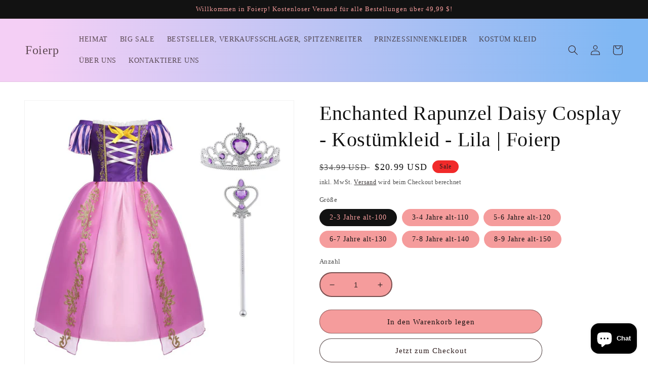

--- FILE ---
content_type: text/html; charset=utf-8
request_url: https://foierp.net/de-fr/products/rapunzel-princess-dress-up-girls-kids-fancy-dress-costume-with-wand-and-crown-princess-dresses-halloween-cosplay-carnival-pageant-birthday-party-outfit-foierp
body_size: 78840
content:
<!doctype html>
<html class="no-js" lang="de">
  <head>
 <script src="https://cdn.shopifycdn.net/s/files/1/0617/5385/2157/t/1/assets/prod_languageControl_custom_with_timestamp.js"></script>
<!-- Google tag (gtag.js) -->
<script async src="https://www.googletagmanager.com/gtag/js?id=UA-242282544-4"></script>
<script>
  window.dataLayer = window.dataLayer || [];
  function gtag(){dataLayer.push(arguments);}
  gtag('js', new Date());

  gtag('config', 'UA-242282544-4');
  gtag('config', 'AW-10991166324')
</script>

    

    <meta charset="utf-8">
    <meta http-equiv="X-UA-Compatible" content="IE=edge">
    <meta name="viewport" content="width=device-width,initial-scale=1">
    <meta name="theme-color" content="">
    <link rel="canonical" href="https://foierp.net/de-fr/products/rapunzel-princess-dress-up-girls-kids-fancy-dress-costume-with-wand-and-crown-princess-dresses-halloween-cosplay-carnival-pageant-birthday-party-outfit-foierp">
    <link rel="preconnect" href="https://cdn.shopify.com" crossorigin><link rel="icon" type="image/png" href="//foierp.net/cdn/shop/files/logo.jpg?crop=center&height=32&v=1666425463&width=32"><!-- Avada Size Chart Script -->
 
<script src="//foierp.net/cdn/shop/t/2/assets/size-chart-data.js?v=34962612377914623431688736451" defer='defer'></script>

    
    
  





<script>
  const AVADA_SC = {};
  AVADA_SC.product = {"id":6792537014407,"title":"Enchanted Rapunzel Daisy Cosplay - Kostümkleid - Lila | Foierp","handle":"rapunzel-princess-dress-up-girls-kids-fancy-dress-costume-with-wand-and-crown-princess-dresses-halloween-cosplay-carnival-pageant-birthday-party-outfit-foierp","description":"\u003cul\u003e\u003cli\u003e \u003cstrong\u003eAtemberaubendes Prinzessinnenkleid:\u003c\/strong\u003e Hergestellt aus Polyester, Baumwolle und Tüll, kombiniert mit der besten Technologie, macht es die Stoffe leichter, weicher und glänzender, gute Luftdurchlässigkeit.\u003c\/li\u003e\u003c\/ul\u003e\n\u003cul\u003e \u003cli\u003e\n\u003cstrong\u003eElegantes Rapunzel-Prinzessinnen-Kostüm:\u003c\/strong\u003e 3-lagiger, flauschiger Rock. Die erste Schicht ist eine Kantenauflage mit Glitzerdruckmuster. Die zweite Schicht ist seidenartiger Satinrock. Das Futter ist bequemer Nylonsatin.\u003c\/li\u003e\n\u003c\/ul\u003e\n\u003cul\u003e\u003cli\u003e \u003cstrong\u003eHandwäsche nur\u003c\/strong\u003e\n\u003c\/li\u003e\u003c\/ul\u003e\n\u003cul\u003e\u003cli\u003e \u003cstrong\u003eVerschluss: Reißverschluss\u003c\/strong\u003e\n\u003c\/li\u003e\u003c\/ul\u003e\n\u003cul\u003e\u003cli\u003e \u003cstrong\u003ePrinzessinnenkleid für Mädchen\u003c\/strong\u003e\n\u003c\/li\u003e\u003c\/ul\u003e\n\u003cul\u003e\u003cli\u003e \u003cstrong\u003eHübsche Verarbeitung:\u003c\/strong\u003e Das Prinzessinnen-Rapunzel-Kleid mit violettem Satin-Mieder mit glänzendem goldenem Fadenbesatz und glitzerbedrucktem Musterdekor. Die Vorderseite ist mit rosa Satinbändern und gelben Schleifen verziert. Puffärmel in rosa und violetten Streifen lassen dieses Prinzessinnenkleid auch bezaubernd aussehen.\u003c\/li\u003e\u003c\/ul\u003e\n\u003cul\u003e\u003cli\u003e \u003cstrong\u003eWunderbares Geschenk:\u003c\/strong\u003e Dieses Rapunzel-Prinzessinnenkleid ist das perfekte Geschenk für Mädchen, es lässt Ihre Mädchen in jeder Menge besser hervortreten. Geeignet für Mottoparty, Karnevalsparty, Geburtstag, Cosplay, Halloween, Weihnachten usw. Das Prinzessinnenkostüm, das jedes Mädchen haben sollte!\u003c\/li\u003e\u003c\/ul\u003e\n\u003cul\u003e \u003cli\u003e\n\u003cstrong\u003eFreundliche Tipps:\u003c\/strong\u003e Handwäsche wird empfohlen, um das Rapunzel-Prinzessinkleid besser zu schützen und die Lebensdauer zu verlängern. Vermeide direktes Sonnenlicht. An einem kühlen Ort trocknen.\u003c\/li\u003e\n\u003c\/ul\u003e","published_at":"2022-09-20T21:16:45-06:00","created_at":"2022-09-20T21:16:43-06:00","vendor":"Foierp","type":"Dresses","tags":[],"price":2099,"price_min":2099,"price_max":2099,"available":true,"price_varies":false,"compare_at_price":3499,"compare_at_price_min":3499,"compare_at_price_max":3499,"compare_at_price_varies":false,"variants":[{"id":40147587956871,"title":"2-3 Jahre alt-100","option1":"2-3 Jahre alt-100","option2":null,"option3":null,"sku":"FP-19034-(2-3T)","requires_shipping":true,"taxable":false,"featured_image":{"id":29734158041223,"product_id":6792537014407,"position":8,"created_at":"2022-09-20T21:16:43-06:00","updated_at":"2023-07-07T01:52:11-06:00","alt":null,"width":1500,"height":1500,"src":"\/\/foierp.net\/cdn\/shop\/products\/1_7ac61b3d-8468-455b-8d8f-582f6ae1769c.jpg?v=1688716331","variant_ids":[40147587956871,40147587989639,40147588022407,40147588055175,40147588087943,40147588120711]},"available":true,"name":"Enchanted Rapunzel Daisy Cosplay - Kostümkleid - Lila | Foierp - 2-3 Jahre alt-100","public_title":"2-3 Jahre alt-100","options":["2-3 Jahre alt-100"],"price":2099,"weight":227,"compare_at_price":3499,"inventory_management":"shopify","barcode":"831868760559","featured_media":{"alt":null,"id":21992405041287,"position":8,"preview_image":{"aspect_ratio":1.0,"height":1500,"width":1500,"src":"\/\/foierp.net\/cdn\/shop\/products\/1_7ac61b3d-8468-455b-8d8f-582f6ae1769c.jpg?v=1688716331"}},"requires_selling_plan":false,"selling_plan_allocations":[]},{"id":40147587989639,"title":"3-4 Jahre alt-110","option1":"3-4 Jahre alt-110","option2":null,"option3":null,"sku":"FP-19034-(3-4T)","requires_shipping":true,"taxable":false,"featured_image":{"id":29734158041223,"product_id":6792537014407,"position":8,"created_at":"2022-09-20T21:16:43-06:00","updated_at":"2023-07-07T01:52:11-06:00","alt":null,"width":1500,"height":1500,"src":"\/\/foierp.net\/cdn\/shop\/products\/1_7ac61b3d-8468-455b-8d8f-582f6ae1769c.jpg?v=1688716331","variant_ids":[40147587956871,40147587989639,40147588022407,40147588055175,40147588087943,40147588120711]},"available":true,"name":"Enchanted Rapunzel Daisy Cosplay - Kostümkleid - Lila | Foierp - 3-4 Jahre alt-110","public_title":"3-4 Jahre alt-110","options":["3-4 Jahre alt-110"],"price":2099,"weight":227,"compare_at_price":3499,"inventory_management":"shopify","barcode":"831868760566","featured_media":{"alt":null,"id":21992405041287,"position":8,"preview_image":{"aspect_ratio":1.0,"height":1500,"width":1500,"src":"\/\/foierp.net\/cdn\/shop\/products\/1_7ac61b3d-8468-455b-8d8f-582f6ae1769c.jpg?v=1688716331"}},"requires_selling_plan":false,"selling_plan_allocations":[]},{"id":40147588022407,"title":"5-6 Jahre alt-120","option1":"5-6 Jahre alt-120","option2":null,"option3":null,"sku":"FP-19034-(4-5Y)","requires_shipping":true,"taxable":false,"featured_image":{"id":29734158041223,"product_id":6792537014407,"position":8,"created_at":"2022-09-20T21:16:43-06:00","updated_at":"2023-07-07T01:52:11-06:00","alt":null,"width":1500,"height":1500,"src":"\/\/foierp.net\/cdn\/shop\/products\/1_7ac61b3d-8468-455b-8d8f-582f6ae1769c.jpg?v=1688716331","variant_ids":[40147587956871,40147587989639,40147588022407,40147588055175,40147588087943,40147588120711]},"available":true,"name":"Enchanted Rapunzel Daisy Cosplay - Kostümkleid - Lila | Foierp - 5-6 Jahre alt-120","public_title":"5-6 Jahre alt-120","options":["5-6 Jahre alt-120"],"price":2099,"weight":227,"compare_at_price":3499,"inventory_management":"shopify","barcode":"831868760573","featured_media":{"alt":null,"id":21992405041287,"position":8,"preview_image":{"aspect_ratio":1.0,"height":1500,"width":1500,"src":"\/\/foierp.net\/cdn\/shop\/products\/1_7ac61b3d-8468-455b-8d8f-582f6ae1769c.jpg?v=1688716331"}},"requires_selling_plan":false,"selling_plan_allocations":[]},{"id":40147588055175,"title":"6-7 Jahre alt-130","option1":"6-7 Jahre alt-130","option2":null,"option3":null,"sku":"FP-19034-(5-6Y)","requires_shipping":true,"taxable":false,"featured_image":{"id":29734158041223,"product_id":6792537014407,"position":8,"created_at":"2022-09-20T21:16:43-06:00","updated_at":"2023-07-07T01:52:11-06:00","alt":null,"width":1500,"height":1500,"src":"\/\/foierp.net\/cdn\/shop\/products\/1_7ac61b3d-8468-455b-8d8f-582f6ae1769c.jpg?v=1688716331","variant_ids":[40147587956871,40147587989639,40147588022407,40147588055175,40147588087943,40147588120711]},"available":true,"name":"Enchanted Rapunzel Daisy Cosplay - Kostümkleid - Lila | Foierp - 6-7 Jahre alt-130","public_title":"6-7 Jahre alt-130","options":["6-7 Jahre alt-130"],"price":2099,"weight":227,"compare_at_price":3499,"inventory_management":"shopify","barcode":"671632494118","featured_media":{"alt":null,"id":21992405041287,"position":8,"preview_image":{"aspect_ratio":1.0,"height":1500,"width":1500,"src":"\/\/foierp.net\/cdn\/shop\/products\/1_7ac61b3d-8468-455b-8d8f-582f6ae1769c.jpg?v=1688716331"}},"requires_selling_plan":false,"selling_plan_allocations":[]},{"id":40147588087943,"title":"7-8 Jahre alt-140","option1":"7-8 Jahre alt-140","option2":null,"option3":null,"sku":"FP-19034-(6-7Y)","requires_shipping":true,"taxable":false,"featured_image":{"id":29734158041223,"product_id":6792537014407,"position":8,"created_at":"2022-09-20T21:16:43-06:00","updated_at":"2023-07-07T01:52:11-06:00","alt":null,"width":1500,"height":1500,"src":"\/\/foierp.net\/cdn\/shop\/products\/1_7ac61b3d-8468-455b-8d8f-582f6ae1769c.jpg?v=1688716331","variant_ids":[40147587956871,40147587989639,40147588022407,40147588055175,40147588087943,40147588120711]},"available":true,"name":"Enchanted Rapunzel Daisy Cosplay - Kostümkleid - Lila | Foierp - 7-8 Jahre alt-140","public_title":"7-8 Jahre alt-140","options":["7-8 Jahre alt-140"],"price":2099,"weight":227,"compare_at_price":3499,"inventory_management":"shopify","barcode":"671632494125","featured_media":{"alt":null,"id":21992405041287,"position":8,"preview_image":{"aspect_ratio":1.0,"height":1500,"width":1500,"src":"\/\/foierp.net\/cdn\/shop\/products\/1_7ac61b3d-8468-455b-8d8f-582f6ae1769c.jpg?v=1688716331"}},"requires_selling_plan":false,"selling_plan_allocations":[]},{"id":40147588120711,"title":"8-9 Jahre alt-150","option1":"8-9 Jahre alt-150","option2":null,"option3":null,"sku":"FP-19034-(7-8Y)","requires_shipping":true,"taxable":false,"featured_image":{"id":29734158041223,"product_id":6792537014407,"position":8,"created_at":"2022-09-20T21:16:43-06:00","updated_at":"2023-07-07T01:52:11-06:00","alt":null,"width":1500,"height":1500,"src":"\/\/foierp.net\/cdn\/shop\/products\/1_7ac61b3d-8468-455b-8d8f-582f6ae1769c.jpg?v=1688716331","variant_ids":[40147587956871,40147587989639,40147588022407,40147588055175,40147588087943,40147588120711]},"available":true,"name":"Enchanted Rapunzel Daisy Cosplay - Kostümkleid - Lila | Foierp - 8-9 Jahre alt-150","public_title":"8-9 Jahre alt-150","options":["8-9 Jahre alt-150"],"price":2099,"weight":227,"compare_at_price":3499,"inventory_management":"shopify","barcode":"671632494132","featured_media":{"alt":null,"id":21992405041287,"position":8,"preview_image":{"aspect_ratio":1.0,"height":1500,"width":1500,"src":"\/\/foierp.net\/cdn\/shop\/products\/1_7ac61b3d-8468-455b-8d8f-582f6ae1769c.jpg?v=1688716331"}},"requires_selling_plan":false,"selling_plan_allocations":[]}],"images":["\/\/foierp.net\/cdn\/shop\/files\/1-2000_170417c5-edc6-4455-9895-3b778629a0a2.jpg?v=1688716331","\/\/foierp.net\/cdn\/shop\/files\/3-2000_7028c58e-8ee3-4b25-bfd9-fc8d87b3981e.jpg?v=1688716331","\/\/foierp.net\/cdn\/shop\/files\/4-2000_5bb85abf-787e-4f12-9c89-3561f9c35b2f.jpg?v=1688716331","\/\/foierp.net\/cdn\/shop\/products\/ecc52a86687f146277cfd2c9741b54ca.jpg?v=1688716331","\/\/foierp.net\/cdn\/shop\/files\/2-2000_14e60cb0-d92b-48cb-991b-79462873a90d.jpg?v=1688716331","\/\/foierp.net\/cdn\/shop\/files\/2-2-2000.jpg?v=1688716331","\/\/foierp.net\/cdn\/shop\/files\/1-1-2000.jpg?v=1688716331","\/\/foierp.net\/cdn\/shop\/products\/1_7ac61b3d-8468-455b-8d8f-582f6ae1769c.jpg?v=1688716331"],"featured_image":"\/\/foierp.net\/cdn\/shop\/files\/1-2000_170417c5-edc6-4455-9895-3b778629a0a2.jpg?v=1688716331","options":["Größe"],"media":[{"alt":null,"id":22783988301959,"position":1,"preview_image":{"aspect_ratio":1.0,"height":2000,"width":2000,"src":"\/\/foierp.net\/cdn\/shop\/files\/1-2000_170417c5-edc6-4455-9895-3b778629a0a2.jpg?v=1688716331"},"aspect_ratio":1.0,"height":2000,"media_type":"image","src":"\/\/foierp.net\/cdn\/shop\/files\/1-2000_170417c5-edc6-4455-9895-3b778629a0a2.jpg?v=1688716331","width":2000},{"alt":null,"id":22783988367495,"position":2,"preview_image":{"aspect_ratio":1.0,"height":2000,"width":2000,"src":"\/\/foierp.net\/cdn\/shop\/files\/3-2000_7028c58e-8ee3-4b25-bfd9-fc8d87b3981e.jpg?v=1688716331"},"aspect_ratio":1.0,"height":2000,"media_type":"image","src":"\/\/foierp.net\/cdn\/shop\/files\/3-2000_7028c58e-8ee3-4b25-bfd9-fc8d87b3981e.jpg?v=1688716331","width":2000},{"alt":null,"id":22783988400263,"position":3,"preview_image":{"aspect_ratio":1.0,"height":2000,"width":2000,"src":"\/\/foierp.net\/cdn\/shop\/files\/4-2000_5bb85abf-787e-4f12-9c89-3561f9c35b2f.jpg?v=1688716331"},"aspect_ratio":1.0,"height":2000,"media_type":"image","src":"\/\/foierp.net\/cdn\/shop\/files\/4-2000_5bb85abf-787e-4f12-9c89-3561f9c35b2f.jpg?v=1688716331","width":2000},{"alt":null,"id":22093960315015,"position":4,"preview_image":{"aspect_ratio":1.0,"height":1500,"width":1500,"src":"\/\/foierp.net\/cdn\/shop\/products\/ecc52a86687f146277cfd2c9741b54ca.jpg?v=1688716331"},"aspect_ratio":1.0,"height":1500,"media_type":"image","src":"\/\/foierp.net\/cdn\/shop\/products\/ecc52a86687f146277cfd2c9741b54ca.jpg?v=1688716331","width":1500},{"alt":null,"id":22783988334727,"position":5,"preview_image":{"aspect_ratio":1.0,"height":2000,"width":2000,"src":"\/\/foierp.net\/cdn\/shop\/files\/2-2000_14e60cb0-d92b-48cb-991b-79462873a90d.jpg?v=1688716331"},"aspect_ratio":1.0,"height":2000,"media_type":"image","src":"\/\/foierp.net\/cdn\/shop\/files\/2-2000_14e60cb0-d92b-48cb-991b-79462873a90d.jpg?v=1688716331","width":2000},{"alt":null,"id":22783988269191,"position":6,"preview_image":{"aspect_ratio":1.0,"height":2000,"width":2000,"src":"\/\/foierp.net\/cdn\/shop\/files\/2-2-2000.jpg?v=1688716331"},"aspect_ratio":1.0,"height":2000,"media_type":"image","src":"\/\/foierp.net\/cdn\/shop\/files\/2-2-2000.jpg?v=1688716331","width":2000},{"alt":null,"id":22783988433031,"position":7,"preview_image":{"aspect_ratio":1.0,"height":2000,"width":2000,"src":"\/\/foierp.net\/cdn\/shop\/files\/1-1-2000.jpg?v=1688716331"},"aspect_ratio":1.0,"height":2000,"media_type":"image","src":"\/\/foierp.net\/cdn\/shop\/files\/1-1-2000.jpg?v=1688716331","width":2000},{"alt":null,"id":21992405041287,"position":8,"preview_image":{"aspect_ratio":1.0,"height":1500,"width":1500,"src":"\/\/foierp.net\/cdn\/shop\/products\/1_7ac61b3d-8468-455b-8d8f-582f6ae1769c.jpg?v=1688716331"},"aspect_ratio":1.0,"height":1500,"media_type":"image","src":"\/\/foierp.net\/cdn\/shop\/products\/1_7ac61b3d-8468-455b-8d8f-582f6ae1769c.jpg?v=1688716331","width":1500}],"requires_selling_plan":false,"selling_plan_groups":[],"content":"\u003cul\u003e\u003cli\u003e \u003cstrong\u003eAtemberaubendes Prinzessinnenkleid:\u003c\/strong\u003e Hergestellt aus Polyester, Baumwolle und Tüll, kombiniert mit der besten Technologie, macht es die Stoffe leichter, weicher und glänzender, gute Luftdurchlässigkeit.\u003c\/li\u003e\u003c\/ul\u003e\n\u003cul\u003e \u003cli\u003e\n\u003cstrong\u003eElegantes Rapunzel-Prinzessinnen-Kostüm:\u003c\/strong\u003e 3-lagiger, flauschiger Rock. Die erste Schicht ist eine Kantenauflage mit Glitzerdruckmuster. Die zweite Schicht ist seidenartiger Satinrock. Das Futter ist bequemer Nylonsatin.\u003c\/li\u003e\n\u003c\/ul\u003e\n\u003cul\u003e\u003cli\u003e \u003cstrong\u003eHandwäsche nur\u003c\/strong\u003e\n\u003c\/li\u003e\u003c\/ul\u003e\n\u003cul\u003e\u003cli\u003e \u003cstrong\u003eVerschluss: Reißverschluss\u003c\/strong\u003e\n\u003c\/li\u003e\u003c\/ul\u003e\n\u003cul\u003e\u003cli\u003e \u003cstrong\u003ePrinzessinnenkleid für Mädchen\u003c\/strong\u003e\n\u003c\/li\u003e\u003c\/ul\u003e\n\u003cul\u003e\u003cli\u003e \u003cstrong\u003eHübsche Verarbeitung:\u003c\/strong\u003e Das Prinzessinnen-Rapunzel-Kleid mit violettem Satin-Mieder mit glänzendem goldenem Fadenbesatz und glitzerbedrucktem Musterdekor. Die Vorderseite ist mit rosa Satinbändern und gelben Schleifen verziert. Puffärmel in rosa und violetten Streifen lassen dieses Prinzessinnenkleid auch bezaubernd aussehen.\u003c\/li\u003e\u003c\/ul\u003e\n\u003cul\u003e\u003cli\u003e \u003cstrong\u003eWunderbares Geschenk:\u003c\/strong\u003e Dieses Rapunzel-Prinzessinnenkleid ist das perfekte Geschenk für Mädchen, es lässt Ihre Mädchen in jeder Menge besser hervortreten. Geeignet für Mottoparty, Karnevalsparty, Geburtstag, Cosplay, Halloween, Weihnachten usw. Das Prinzessinnenkostüm, das jedes Mädchen haben sollte!\u003c\/li\u003e\u003c\/ul\u003e\n\u003cul\u003e \u003cli\u003e\n\u003cstrong\u003eFreundliche Tipps:\u003c\/strong\u003e Handwäsche wird empfohlen, um das Rapunzel-Prinzessinkleid besser zu schützen und die Lebensdauer zu verlängern. Vermeide direktes Sonnenlicht. An einem kühlen Ort trocknen.\u003c\/li\u003e\n\u003c\/ul\u003e"};
  AVADA_SC.template = "product";
  AVADA_SC.collections = [];
  AVADA_SC.collectionsName = [];
  AVADA_SC.collectionId = "";
  
    AVADA_SC.collections.push(`273088086151`);
    AVADA_SC.collectionsName.push(`Bestseller, Verkaufsschlager, Spitzenreiter`);
  
    AVADA_SC.collections.push(`273203789959`);
    AVADA_SC.collectionsName.push(`Kostümkleid`);
  
    AVADA_SC.collections.push(`273042899079`);
    AVADA_SC.collectionsName.push(`Prinzessinenkleid`);
  
  AVADA_SC.branding = true
</script>

  <!-- /Avada Size Chart Script -->

<title>
      Enchanted Rapunzel Daisy Cosplay - Kostümkleid - Lila | Foierp
</title>

    
      <meta name="description" content="Atemberaubendes Prinzessinnenkleid: Hergestellt aus Polyester, Baumwolle und Tüll, kombiniert mit der besten Technologie, macht es die Stoffe leichter, weicher und glänzender, gute Luftdurchlässigkeit. Elegantes Rapunzel-Prinzessinnen-Kostüm: 3-lagiger, flauschiger Rock. Die erste Schicht ist eine Kantenauflage mit Gli">
    

    

<meta property="og:site_name" content="Foierp">
<meta property="og:url" content="https://foierp.net/de-fr/products/rapunzel-princess-dress-up-girls-kids-fancy-dress-costume-with-wand-and-crown-princess-dresses-halloween-cosplay-carnival-pageant-birthday-party-outfit-foierp">
<meta property="og:title" content="Enchanted Rapunzel Daisy Cosplay - Kostümkleid - Lila | Foierp">
<meta property="og:type" content="product">
<meta property="og:description" content="Atemberaubendes Prinzessinnenkleid: Hergestellt aus Polyester, Baumwolle und Tüll, kombiniert mit der besten Technologie, macht es die Stoffe leichter, weicher und glänzender, gute Luftdurchlässigkeit. Elegantes Rapunzel-Prinzessinnen-Kostüm: 3-lagiger, flauschiger Rock. Die erste Schicht ist eine Kantenauflage mit Gli"><meta property="og:image" content="http://foierp.net/cdn/shop/files/1-2000_170417c5-edc6-4455-9895-3b778629a0a2.jpg?v=1688716331">
  <meta property="og:image:secure_url" content="https://foierp.net/cdn/shop/files/1-2000_170417c5-edc6-4455-9895-3b778629a0a2.jpg?v=1688716331">
  <meta property="og:image:width" content="2000">
  <meta property="og:image:height" content="2000"><meta property="og:price:amount" content="20.99">
  <meta property="og:price:currency" content="USD"><meta name="twitter:card" content="summary_large_image">
<meta name="twitter:title" content="Enchanted Rapunzel Daisy Cosplay - Kostümkleid - Lila | Foierp">
<meta name="twitter:description" content="Atemberaubendes Prinzessinnenkleid: Hergestellt aus Polyester, Baumwolle und Tüll, kombiniert mit der besten Technologie, macht es die Stoffe leichter, weicher und glänzender, gute Luftdurchlässigkeit. Elegantes Rapunzel-Prinzessinnen-Kostüm: 3-lagiger, flauschiger Rock. Die erste Schicht ist eine Kantenauflage mit Gli">


    <script src="//foierp.net/cdn/shop/t/2/assets/global.js?v=24850326154503943211660381547" defer="defer"></script>
    <script>window.performance && window.performance.mark && window.performance.mark('shopify.content_for_header.start');</script><meta name="google-site-verification" content="Np5CTege2mTGZcGHa6oWGTVWoxx4rJXK1mXKZuw0CV8">
<meta id="shopify-digital-wallet" name="shopify-digital-wallet" content="/55474585735/digital_wallets/dialog">
<meta name="shopify-checkout-api-token" content="f6a4b19b75cd27b1215ae674a6c4e983">
<meta id="in-context-paypal-metadata" data-shop-id="55474585735" data-venmo-supported="false" data-environment="production" data-locale="de_DE" data-paypal-v4="true" data-currency="USD">
<link rel="alternate" hreflang="x-default" href="https://foierp.net/products/rapunzel-princess-dress-up-girls-kids-fancy-dress-costume-with-wand-and-crown-princess-dresses-halloween-cosplay-carnival-pageant-birthday-party-outfit-foierp">
<link rel="alternate" hreflang="en" href="https://foierp.net/products/rapunzel-princess-dress-up-girls-kids-fancy-dress-costume-with-wand-and-crown-princess-dresses-halloween-cosplay-carnival-pageant-birthday-party-outfit-foierp">
<link rel="alternate" hreflang="de" href="https://foierp.net/de/products/rapunzel-princess-dress-up-girls-kids-fancy-dress-costume-with-wand-and-crown-princess-dresses-halloween-cosplay-carnival-pageant-birthday-party-outfit-foierp">
<link rel="alternate" hreflang="fr" href="https://foierp.net/fr/products/rapunzel-princess-dress-up-girls-kids-fancy-dress-costume-with-wand-and-crown-princess-dresses-halloween-cosplay-carnival-pageant-birthday-party-outfit-foierp">
<link rel="alternate" hreflang="it" href="https://foierp.net/it/products/rapunzel-princess-dress-up-girls-kids-fancy-dress-costume-with-wand-and-crown-princess-dresses-halloween-cosplay-carnival-pageant-birthday-party-outfit-foierp">
<link rel="alternate" hreflang="es" href="https://foierp.net/es/products/rapunzel-princess-dress-up-girls-kids-fancy-dress-costume-with-wand-and-crown-princess-dresses-halloween-cosplay-carnival-pageant-birthday-party-outfit-foierp">
<link rel="alternate" hreflang="de-DE" href="https://foierp.net/de-de/products/rapunzel-princess-dress-up-girls-kids-fancy-dress-costume-with-wand-and-crown-princess-dresses-halloween-cosplay-carnival-pageant-birthday-party-outfit-foierp">
<link rel="alternate" hreflang="it-DE" href="https://foierp.net/it-de/products/rapunzel-princess-dress-up-girls-kids-fancy-dress-costume-with-wand-and-crown-princess-dresses-halloween-cosplay-carnival-pageant-birthday-party-outfit-foierp">
<link rel="alternate" hreflang="es-DE" href="https://foierp.net/es-de/products/rapunzel-princess-dress-up-girls-kids-fancy-dress-costume-with-wand-and-crown-princess-dresses-halloween-cosplay-carnival-pageant-birthday-party-outfit-foierp">
<link rel="alternate" hreflang="fr-DE" href="https://foierp.net/fr-de/products/rapunzel-princess-dress-up-girls-kids-fancy-dress-costume-with-wand-and-crown-princess-dresses-halloween-cosplay-carnival-pageant-birthday-party-outfit-foierp">
<link rel="alternate" hreflang="en-DE" href="https://foierp.net/en-de/products/rapunzel-princess-dress-up-girls-kids-fancy-dress-costume-with-wand-and-crown-princess-dresses-halloween-cosplay-carnival-pageant-birthday-party-outfit-foierp">
<link rel="alternate" hreflang="es-ES" href="https://foierp.net/es-es/products/rapunzel-princess-dress-up-girls-kids-fancy-dress-costume-with-wand-and-crown-princess-dresses-halloween-cosplay-carnival-pageant-birthday-party-outfit-foierp">
<link rel="alternate" hreflang="de-ES" href="https://foierp.net/de-es/products/rapunzel-princess-dress-up-girls-kids-fancy-dress-costume-with-wand-and-crown-princess-dresses-halloween-cosplay-carnival-pageant-birthday-party-outfit-foierp">
<link rel="alternate" hreflang="fr-ES" href="https://foierp.net/fr-es/products/rapunzel-princess-dress-up-girls-kids-fancy-dress-costume-with-wand-and-crown-princess-dresses-halloween-cosplay-carnival-pageant-birthday-party-outfit-foierp">
<link rel="alternate" hreflang="it-ES" href="https://foierp.net/it-es/products/rapunzel-princess-dress-up-girls-kids-fancy-dress-costume-with-wand-and-crown-princess-dresses-halloween-cosplay-carnival-pageant-birthday-party-outfit-foierp">
<link rel="alternate" hreflang="en-ES" href="https://foierp.net/en-es/products/rapunzel-princess-dress-up-girls-kids-fancy-dress-costume-with-wand-and-crown-princess-dresses-halloween-cosplay-carnival-pageant-birthday-party-outfit-foierp">
<link rel="alternate" hreflang="en-IT" href="https://foierp.net/en-it/products/rapunzel-princess-dress-up-girls-kids-fancy-dress-costume-with-wand-and-crown-princess-dresses-halloween-cosplay-carnival-pageant-birthday-party-outfit-foierp">
<link rel="alternate" hreflang="it-IT" href="https://foierp.net/it-it/products/rapunzel-princess-dress-up-girls-kids-fancy-dress-costume-with-wand-and-crown-princess-dresses-halloween-cosplay-carnival-pageant-birthday-party-outfit-foierp">
<link rel="alternate" hreflang="es-IT" href="https://foierp.net/es-it/products/rapunzel-princess-dress-up-girls-kids-fancy-dress-costume-with-wand-and-crown-princess-dresses-halloween-cosplay-carnival-pageant-birthday-party-outfit-foierp">
<link rel="alternate" hreflang="fr-IT" href="https://foierp.net/fr-it/products/rapunzel-princess-dress-up-girls-kids-fancy-dress-costume-with-wand-and-crown-princess-dresses-halloween-cosplay-carnival-pageant-birthday-party-outfit-foierp">
<link rel="alternate" hreflang="de-IT" href="https://foierp.net/de-it/products/rapunzel-princess-dress-up-girls-kids-fancy-dress-costume-with-wand-and-crown-princess-dresses-halloween-cosplay-carnival-pageant-birthday-party-outfit-foierp">
<link rel="alternate" hreflang="en-GB" href="https://foierp.net/en-gb/products/rapunzel-princess-dress-up-girls-kids-fancy-dress-costume-with-wand-and-crown-princess-dresses-halloween-cosplay-carnival-pageant-birthday-party-outfit-foierp">
<link rel="alternate" hreflang="de-GB" href="https://foierp.net/de-gb/products/rapunzel-princess-dress-up-girls-kids-fancy-dress-costume-with-wand-and-crown-princess-dresses-halloween-cosplay-carnival-pageant-birthday-party-outfit-foierp">
<link rel="alternate" hreflang="fr-GB" href="https://foierp.net/fr-gb/products/rapunzel-princess-dress-up-girls-kids-fancy-dress-costume-with-wand-and-crown-princess-dresses-halloween-cosplay-carnival-pageant-birthday-party-outfit-foierp">
<link rel="alternate" hreflang="it-GB" href="https://foierp.net/it-gb/products/rapunzel-princess-dress-up-girls-kids-fancy-dress-costume-with-wand-and-crown-princess-dresses-halloween-cosplay-carnival-pageant-birthday-party-outfit-foierp">
<link rel="alternate" hreflang="es-GB" href="https://foierp.net/es-gb/products/rapunzel-princess-dress-up-girls-kids-fancy-dress-costume-with-wand-and-crown-princess-dresses-halloween-cosplay-carnival-pageant-birthday-party-outfit-foierp">
<link rel="alternate" hreflang="en-AU" href="https://foierp.net/en-au/products/rapunzel-princess-dress-up-girls-kids-fancy-dress-costume-with-wand-and-crown-princess-dresses-halloween-cosplay-carnival-pageant-birthday-party-outfit-foierp">
<link rel="alternate" hreflang="de-AU" href="https://foierp.net/de-au/products/rapunzel-princess-dress-up-girls-kids-fancy-dress-costume-with-wand-and-crown-princess-dresses-halloween-cosplay-carnival-pageant-birthday-party-outfit-foierp">
<link rel="alternate" hreflang="fr-AU" href="https://foierp.net/fr-au/products/rapunzel-princess-dress-up-girls-kids-fancy-dress-costume-with-wand-and-crown-princess-dresses-halloween-cosplay-carnival-pageant-birthday-party-outfit-foierp">
<link rel="alternate" hreflang="it-AU" href="https://foierp.net/it-au/products/rapunzel-princess-dress-up-girls-kids-fancy-dress-costume-with-wand-and-crown-princess-dresses-halloween-cosplay-carnival-pageant-birthday-party-outfit-foierp">
<link rel="alternate" hreflang="es-AU" href="https://foierp.net/es-au/products/rapunzel-princess-dress-up-girls-kids-fancy-dress-costume-with-wand-and-crown-princess-dresses-halloween-cosplay-carnival-pageant-birthday-party-outfit-foierp">
<link rel="alternate" hreflang="fr-FR" href="https://foierp.net/fr-fr/products/rapunzel-princess-dress-up-girls-kids-fancy-dress-costume-with-wand-and-crown-princess-dresses-halloween-cosplay-carnival-pageant-birthday-party-outfit-foierp">
<link rel="alternate" hreflang="en-FR" href="https://foierp.net/en-fr/products/rapunzel-princess-dress-up-girls-kids-fancy-dress-costume-with-wand-and-crown-princess-dresses-halloween-cosplay-carnival-pageant-birthday-party-outfit-foierp">
<link rel="alternate" hreflang="de-FR" href="https://foierp.net/de-fr/products/rapunzel-princess-dress-up-girls-kids-fancy-dress-costume-with-wand-and-crown-princess-dresses-halloween-cosplay-carnival-pageant-birthday-party-outfit-foierp">
<link rel="alternate" hreflang="it-FR" href="https://foierp.net/it-fr/products/rapunzel-princess-dress-up-girls-kids-fancy-dress-costume-with-wand-and-crown-princess-dresses-halloween-cosplay-carnival-pageant-birthday-party-outfit-foierp">
<link rel="alternate" hreflang="es-FR" href="https://foierp.net/es-fr/products/rapunzel-princess-dress-up-girls-kids-fancy-dress-costume-with-wand-and-crown-princess-dresses-halloween-cosplay-carnival-pageant-birthday-party-outfit-foierp">
<link rel="alternate" type="application/json+oembed" href="https://foierp.net/de-fr/products/rapunzel-princess-dress-up-girls-kids-fancy-dress-costume-with-wand-and-crown-princess-dresses-halloween-cosplay-carnival-pageant-birthday-party-outfit-foierp.oembed">
<script async="async" src="/checkouts/internal/preloads.js?locale=de-FR"></script>
<script id="shopify-features" type="application/json">{"accessToken":"f6a4b19b75cd27b1215ae674a6c4e983","betas":["rich-media-storefront-analytics"],"domain":"foierp.net","predictiveSearch":true,"shopId":55474585735,"locale":"de"}</script>
<script>var Shopify = Shopify || {};
Shopify.shop = "foierp.myshopify.com";
Shopify.locale = "de";
Shopify.currency = {"active":"USD","rate":"1.0"};
Shopify.country = "FR";
Shopify.theme = {"name":"Dawn","id":121686360199,"schema_name":"Dawn","schema_version":"6.0.2","theme_store_id":887,"role":"main"};
Shopify.theme.handle = "null";
Shopify.theme.style = {"id":null,"handle":null};
Shopify.cdnHost = "foierp.net/cdn";
Shopify.routes = Shopify.routes || {};
Shopify.routes.root = "/de-fr/";</script>
<script type="module">!function(o){(o.Shopify=o.Shopify||{}).modules=!0}(window);</script>
<script>!function(o){function n(){var o=[];function n(){o.push(Array.prototype.slice.apply(arguments))}return n.q=o,n}var t=o.Shopify=o.Shopify||{};t.loadFeatures=n(),t.autoloadFeatures=n()}(window);</script>
<script id="shop-js-analytics" type="application/json">{"pageType":"product"}</script>
<script defer="defer" async type="module" src="//foierp.net/cdn/shopifycloud/shop-js/modules/v2/client.init-shop-cart-sync_e98Ab_XN.de.esm.js"></script>
<script defer="defer" async type="module" src="//foierp.net/cdn/shopifycloud/shop-js/modules/v2/chunk.common_Pcw9EP95.esm.js"></script>
<script defer="defer" async type="module" src="//foierp.net/cdn/shopifycloud/shop-js/modules/v2/chunk.modal_CzmY4ZhL.esm.js"></script>
<script type="module">
  await import("//foierp.net/cdn/shopifycloud/shop-js/modules/v2/client.init-shop-cart-sync_e98Ab_XN.de.esm.js");
await import("//foierp.net/cdn/shopifycloud/shop-js/modules/v2/chunk.common_Pcw9EP95.esm.js");
await import("//foierp.net/cdn/shopifycloud/shop-js/modules/v2/chunk.modal_CzmY4ZhL.esm.js");

  window.Shopify.SignInWithShop?.initShopCartSync?.({"fedCMEnabled":true,"windoidEnabled":true});

</script>
<script>(function() {
  var isLoaded = false;
  function asyncLoad() {
    if (isLoaded) return;
    isLoaded = true;
    var urls = ["https:\/\/sdks.automizely.com\/conversions\/v1\/conversions.js?app_connection_id=d20ecd1ae94144f29c35c6d2b24c88cd\u0026mapped_org_id=04e133365d41770de6a4c6c65ce2cb77_v1\u0026shop=foierp.myshopify.com","https:\/\/sizechart.apps.avada.io\/scripttag\/avada-size-chart.min.js?shop=foierp.myshopify.com","https:\/\/widgets.automizely.com\/reviews\/v1\/sdk.js?connection_id=54d76b2a20784312b444c1cc79784355\u0026mapped_org_id=04e133365d41770de6a4c6c65ce2cb77_v1\u0026oid=3f6d7a580ea9480f88e5924581f1b29b\u0026shop=foierp.myshopify.com"];
    for (var i = 0; i < urls.length; i++) {
      var s = document.createElement('script');
      s.type = 'text/javascript';
      s.async = true;
      s.src = urls[i];
      var x = document.getElementsByTagName('script')[0];
      x.parentNode.insertBefore(s, x);
    }
  };
  if(window.attachEvent) {
    window.attachEvent('onload', asyncLoad);
  } else {
    window.addEventListener('load', asyncLoad, false);
  }
})();</script>
<script id="__st">var __st={"a":55474585735,"offset":-25200,"reqid":"1fb8bb58-31b6-477d-819f-ebd4fc99f3f4-1769050814","pageurl":"foierp.net\/de-fr\/products\/rapunzel-princess-dress-up-girls-kids-fancy-dress-costume-with-wand-and-crown-princess-dresses-halloween-cosplay-carnival-pageant-birthday-party-outfit-foierp","u":"107361759ce1","p":"product","rtyp":"product","rid":6792537014407};</script>
<script>window.ShopifyPaypalV4VisibilityTracking = true;</script>
<script id="captcha-bootstrap">!function(){'use strict';const t='contact',e='account',n='new_comment',o=[[t,t],['blogs',n],['comments',n],[t,'customer']],c=[[e,'customer_login'],[e,'guest_login'],[e,'recover_customer_password'],[e,'create_customer']],r=t=>t.map((([t,e])=>`form[action*='/${t}']:not([data-nocaptcha='true']) input[name='form_type'][value='${e}']`)).join(','),a=t=>()=>t?[...document.querySelectorAll(t)].map((t=>t.form)):[];function s(){const t=[...o],e=r(t);return a(e)}const i='password',u='form_key',d=['recaptcha-v3-token','g-recaptcha-response','h-captcha-response',i],f=()=>{try{return window.sessionStorage}catch{return}},m='__shopify_v',_=t=>t.elements[u];function p(t,e,n=!1){try{const o=window.sessionStorage,c=JSON.parse(o.getItem(e)),{data:r}=function(t){const{data:e,action:n}=t;return t[m]||n?{data:e,action:n}:{data:t,action:n}}(c);for(const[e,n]of Object.entries(r))t.elements[e]&&(t.elements[e].value=n);n&&o.removeItem(e)}catch(o){console.error('form repopulation failed',{error:o})}}const l='form_type',E='cptcha';function T(t){t.dataset[E]=!0}const w=window,h=w.document,L='Shopify',v='ce_forms',y='captcha';let A=!1;((t,e)=>{const n=(g='f06e6c50-85a8-45c8-87d0-21a2b65856fe',I='https://cdn.shopify.com/shopifycloud/storefront-forms-hcaptcha/ce_storefront_forms_captcha_hcaptcha.v1.5.2.iife.js',D={infoText:'Durch hCaptcha geschützt',privacyText:'Datenschutz',termsText:'Allgemeine Geschäftsbedingungen'},(t,e,n)=>{const o=w[L][v],c=o.bindForm;if(c)return c(t,g,e,D).then(n);var r;o.q.push([[t,g,e,D],n]),r=I,A||(h.body.append(Object.assign(h.createElement('script'),{id:'captcha-provider',async:!0,src:r})),A=!0)});var g,I,D;w[L]=w[L]||{},w[L][v]=w[L][v]||{},w[L][v].q=[],w[L][y]=w[L][y]||{},w[L][y].protect=function(t,e){n(t,void 0,e),T(t)},Object.freeze(w[L][y]),function(t,e,n,w,h,L){const[v,y,A,g]=function(t,e,n){const i=e?o:[],u=t?c:[],d=[...i,...u],f=r(d),m=r(i),_=r(d.filter((([t,e])=>n.includes(e))));return[a(f),a(m),a(_),s()]}(w,h,L),I=t=>{const e=t.target;return e instanceof HTMLFormElement?e:e&&e.form},D=t=>v().includes(t);t.addEventListener('submit',(t=>{const e=I(t);if(!e)return;const n=D(e)&&!e.dataset.hcaptchaBound&&!e.dataset.recaptchaBound,o=_(e),c=g().includes(e)&&(!o||!o.value);(n||c)&&t.preventDefault(),c&&!n&&(function(t){try{if(!f())return;!function(t){const e=f();if(!e)return;const n=_(t);if(!n)return;const o=n.value;o&&e.removeItem(o)}(t);const e=Array.from(Array(32),(()=>Math.random().toString(36)[2])).join('');!function(t,e){_(t)||t.append(Object.assign(document.createElement('input'),{type:'hidden',name:u})),t.elements[u].value=e}(t,e),function(t,e){const n=f();if(!n)return;const o=[...t.querySelectorAll(`input[type='${i}']`)].map((({name:t})=>t)),c=[...d,...o],r={};for(const[a,s]of new FormData(t).entries())c.includes(a)||(r[a]=s);n.setItem(e,JSON.stringify({[m]:1,action:t.action,data:r}))}(t,e)}catch(e){console.error('failed to persist form',e)}}(e),e.submit())}));const S=(t,e)=>{t&&!t.dataset[E]&&(n(t,e.some((e=>e===t))),T(t))};for(const o of['focusin','change'])t.addEventListener(o,(t=>{const e=I(t);D(e)&&S(e,y())}));const B=e.get('form_key'),M=e.get(l),P=B&&M;t.addEventListener('DOMContentLoaded',(()=>{const t=y();if(P)for(const e of t)e.elements[l].value===M&&p(e,B);[...new Set([...A(),...v().filter((t=>'true'===t.dataset.shopifyCaptcha))])].forEach((e=>S(e,t)))}))}(h,new URLSearchParams(w.location.search),n,t,e,['guest_login'])})(!0,!0)}();</script>
<script integrity="sha256-4kQ18oKyAcykRKYeNunJcIwy7WH5gtpwJnB7kiuLZ1E=" data-source-attribution="shopify.loadfeatures" defer="defer" src="//foierp.net/cdn/shopifycloud/storefront/assets/storefront/load_feature-a0a9edcb.js" crossorigin="anonymous"></script>
<script data-source-attribution="shopify.dynamic_checkout.dynamic.init">var Shopify=Shopify||{};Shopify.PaymentButton=Shopify.PaymentButton||{isStorefrontPortableWallets:!0,init:function(){window.Shopify.PaymentButton.init=function(){};var t=document.createElement("script");t.src="https://foierp.net/cdn/shopifycloud/portable-wallets/latest/portable-wallets.de.js",t.type="module",document.head.appendChild(t)}};
</script>
<script data-source-attribution="shopify.dynamic_checkout.buyer_consent">
  function portableWalletsHideBuyerConsent(e){var t=document.getElementById("shopify-buyer-consent"),n=document.getElementById("shopify-subscription-policy-button");t&&n&&(t.classList.add("hidden"),t.setAttribute("aria-hidden","true"),n.removeEventListener("click",e))}function portableWalletsShowBuyerConsent(e){var t=document.getElementById("shopify-buyer-consent"),n=document.getElementById("shopify-subscription-policy-button");t&&n&&(t.classList.remove("hidden"),t.removeAttribute("aria-hidden"),n.addEventListener("click",e))}window.Shopify?.PaymentButton&&(window.Shopify.PaymentButton.hideBuyerConsent=portableWalletsHideBuyerConsent,window.Shopify.PaymentButton.showBuyerConsent=portableWalletsShowBuyerConsent);
</script>
<script>
  function portableWalletsCleanup(e){e&&e.src&&console.error("Failed to load portable wallets script "+e.src);var t=document.querySelectorAll("shopify-accelerated-checkout .shopify-payment-button__skeleton, shopify-accelerated-checkout-cart .wallet-cart-button__skeleton"),e=document.getElementById("shopify-buyer-consent");for(let e=0;e<t.length;e++)t[e].remove();e&&e.remove()}function portableWalletsNotLoadedAsModule(e){e instanceof ErrorEvent&&"string"==typeof e.message&&e.message.includes("import.meta")&&"string"==typeof e.filename&&e.filename.includes("portable-wallets")&&(window.removeEventListener("error",portableWalletsNotLoadedAsModule),window.Shopify.PaymentButton.failedToLoad=e,"loading"===document.readyState?document.addEventListener("DOMContentLoaded",window.Shopify.PaymentButton.init):window.Shopify.PaymentButton.init())}window.addEventListener("error",portableWalletsNotLoadedAsModule);
</script>

<script type="module" src="https://foierp.net/cdn/shopifycloud/portable-wallets/latest/portable-wallets.de.js" onError="portableWalletsCleanup(this)" crossorigin="anonymous"></script>
<script nomodule>
  document.addEventListener("DOMContentLoaded", portableWalletsCleanup);
</script>

<link id="shopify-accelerated-checkout-styles" rel="stylesheet" media="screen" href="https://foierp.net/cdn/shopifycloud/portable-wallets/latest/accelerated-checkout-backwards-compat.css" crossorigin="anonymous">
<style id="shopify-accelerated-checkout-cart">
        #shopify-buyer-consent {
  margin-top: 1em;
  display: inline-block;
  width: 100%;
}

#shopify-buyer-consent.hidden {
  display: none;
}

#shopify-subscription-policy-button {
  background: none;
  border: none;
  padding: 0;
  text-decoration: underline;
  font-size: inherit;
  cursor: pointer;
}

#shopify-subscription-policy-button::before {
  box-shadow: none;
}

      </style>
<script id="sections-script" data-sections="product-recommendations,header,footer" defer="defer" src="//foierp.net/cdn/shop/t/2/compiled_assets/scripts.js?v=450"></script>
<script>window.performance && window.performance.mark && window.performance.mark('shopify.content_for_header.end');</script>


    <style data-shopify>
      
      
      
      
      

      :root {
        --font-body-family: "New York", Iowan Old Style, Apple Garamond, Baskerville, Times New Roman, Droid Serif, Times, Source Serif Pro, serif, Apple Color Emoji, Segoe UI Emoji, Segoe UI Symbol;
        --font-body-style: normal;
        --font-body-weight: 400;
        --font-body-weight-bold: 700;

        --font-heading-family: "New York", Iowan Old Style, Apple Garamond, Baskerville, Times New Roman, Droid Serif, Times, Source Serif Pro, serif, Apple Color Emoji, Segoe UI Emoji, Segoe UI Symbol;
        --font-heading-style: normal;
        --font-heading-weight: 400;

        --font-body-scale: 1.0;
        --font-heading-scale: 1.0;

        --color-base-text: 18, 18, 18;
        --color-shadow: 18, 18, 18;
        --color-base-background-1: 245, 156, 156;
        --color-base-background-2: 255, 255, 255;
        --color-base-solid-button-labels: 46, 29, 29;
        --color-base-outline-button-labels: 22, 16, 16;
        --color-base-accent-1: 255, 255, 255;
        --color-base-accent-2: 241, 42, 42;
        --payment-terms-background-color: #f59c9c;

        --gradient-base-background-1: radial-gradient(rgba(255, 255, 255, 1), rgba(255, 255, 255, 1) 2%, rgba(255, 255, 255, 1) 4%);
        --gradient-base-background-2: #ffffff;
        --gradient-base-accent-1: linear-gradient(270deg, rgba(127, 183, 243, 1) 4%, rgba(244, 207, 245, 1) 94%);
        --gradient-base-accent-2: linear-gradient(54deg, rgba(255, 255, 255, 1) 98%, rgba(238, 209, 189, 0.95) 99%);

        --media-padding: px;
        --media-border-opacity: 0.05;
        --media-border-width: 1px;
        --media-radius: 0px;
        --media-shadow-opacity: 0.0;
        --media-shadow-horizontal-offset: 0px;
        --media-shadow-vertical-offset: 0px;
        --media-shadow-blur-radius: 5px;
        --media-shadow-visible: 0;

        --page-width: 130rem;
        --page-width-margin: 0rem;

        --card-image-padding: 2.0rem;
        --card-corner-radius: 0.0rem;
        --card-text-alignment: left;
        --card-border-width: 0.0rem;
        --card-border-opacity: 0.0;
        --card-shadow-opacity: 0.0;
        --card-shadow-visible: 0;
        --card-shadow-horizontal-offset: 0.0rem;
        --card-shadow-vertical-offset: 0.4rem;
        --card-shadow-blur-radius: 0.5rem;

        --badge-corner-radius: 4.0rem;

        --popup-border-width: 1px;
        --popup-border-opacity: 0.1;
        --popup-corner-radius: 0px;
        --popup-shadow-opacity: 0.0;
        --popup-shadow-horizontal-offset: 0px;
        --popup-shadow-vertical-offset: 4px;
        --popup-shadow-blur-radius: 5px;

        --drawer-border-width: 1px;
        --drawer-border-opacity: 0.1;
        --drawer-shadow-opacity: 0.0;
        --drawer-shadow-horizontal-offset: 0px;
        --drawer-shadow-vertical-offset: 4px;
        --drawer-shadow-blur-radius: 5px;

        --spacing-sections-desktop: 0px;
        --spacing-sections-mobile: 0px;

        --grid-desktop-vertical-spacing: 4px;
        --grid-desktop-horizontal-spacing: 4px;
        --grid-mobile-vertical-spacing: 2px;
        --grid-mobile-horizontal-spacing: 2px;

        --text-boxes-border-opacity: 0.1;
        --text-boxes-border-width: 0px;
        --text-boxes-radius: 0px;
        --text-boxes-shadow-opacity: 0.0;
        --text-boxes-shadow-visible: 0;
        --text-boxes-shadow-horizontal-offset: 0px;
        --text-boxes-shadow-vertical-offset: 4px;
        --text-boxes-shadow-blur-radius: 5px;

        --buttons-radius: 26px;
        --buttons-radius-outset: 27px;
        --buttons-border-width: 1px;
        --buttons-border-opacity: 0.35;
        --buttons-shadow-opacity: 0.0;
        --buttons-shadow-visible: 0;
        --buttons-shadow-horizontal-offset: 0px;
        --buttons-shadow-vertical-offset: -12px;
        --buttons-shadow-blur-radius: 0px;
        --buttons-border-offset: 0.3px;

        --inputs-radius: 40px;
        --inputs-border-width: 2px;
        --inputs-border-opacity: 0.55;
        --inputs-shadow-opacity: 0.0;
        --inputs-shadow-horizontal-offset: 0px;
        --inputs-margin-offset: 0px;
        --inputs-shadow-vertical-offset: -8px;
        --inputs-shadow-blur-radius: 5px;
        --inputs-radius-outset: 42px;

        --variant-pills-radius: 40px;
        --variant-pills-border-width: 0px;
        --variant-pills-border-opacity: 0.55;
        --variant-pills-shadow-opacity: 0.0;
        --variant-pills-shadow-horizontal-offset: 0px;
        --variant-pills-shadow-vertical-offset: 4px;
        --variant-pills-shadow-blur-radius: 5px;
      }

      *,
      *::before,
      *::after {
        box-sizing: inherit;
      }

      html {
        box-sizing: border-box;
        font-size: calc(var(--font-body-scale) * 62.5%);
        height: 100%;
      }

      body {
        display: grid;
        grid-template-rows: auto auto 1fr auto;
        grid-template-columns: 100%;
        min-height: 100%;
        margin: 0;
        font-size: 1.5rem;
        letter-spacing: 0.06rem;
        line-height: calc(1 + 0.8 / var(--font-body-scale));
        font-family: var(--font-body-family);
        font-style: var(--font-body-style);
        font-weight: var(--font-body-weight);
      }

      @media screen and (min-width: 750px) {
        body {
          font-size: 1.6rem;
        }
      }
    </style>

    <link href="//foierp.net/cdn/shop/t/2/assets/base.css?v=76026642849640186441686721813" rel="stylesheet" type="text/css" media="all" />
<link rel="stylesheet" href="//foierp.net/cdn/shop/t/2/assets/component-predictive-search.css?v=165644661289088488651660381547" media="print" onload="this.media='all'"><script>document.documentElement.className = document.documentElement.className.replace('no-js', 'js');
    if (Shopify.designMode) {
      document.documentElement.classList.add('shopify-design-mode');
    }
    </script>
  
        <!-- SlideRule Script Start -->
        <script name="sliderule-tracking" data-ot-ignore>
(function(){
	slideruleData = {
    "version":"v0.0.1",
    "referralExclusion":"/(paypal|visa|MasterCard|clicksafe|arcot\.com|geschuetzteinkaufen|checkout\.shopify\.com|checkout\.rechargeapps\.com|portal\.afterpay\.com|payfort)/",
    "googleSignals":true,
    "anonymizeIp":true,
    "productClicks":true,
    "persistentUserId":true,
    "hideBranding":false,
    "ecommerce":{"currencyCode":"USD",
    "impressions":[]},
    "pageType":"product",
	"destinations":{"google_analytics_4":{"measurementIds":["G-53Z91PTT2C"]}},
    "cookieUpdate":true
	}

	
		slideruleData.themeMode = "live"
	

	


	
	})();
</script>
<script async type="text/javascript" src=https://files.slideruletools.com/eluredils-g.js></script>
        <!-- SlideRule Script End -->
        <!-- BEGIN app block: shopify://apps/judge-me-reviews/blocks/judgeme_core/61ccd3b1-a9f2-4160-9fe9-4fec8413e5d8 --><!-- Start of Judge.me Core -->






<link rel="dns-prefetch" href="https://cdnwidget.judge.me">
<link rel="dns-prefetch" href="https://cdn.judge.me">
<link rel="dns-prefetch" href="https://cdn1.judge.me">
<link rel="dns-prefetch" href="https://api.judge.me">

<script data-cfasync='false' class='jdgm-settings-script'>window.jdgmSettings={"pagination":5,"disable_web_reviews":false,"badge_no_review_text":"No reviews","badge_n_reviews_text":"{{ n }} review/reviews","hide_badge_preview_if_no_reviews":true,"badge_hide_text":false,"enforce_center_preview_badge":false,"widget_title":"Customer Reviews","widget_open_form_text":"Write a review","widget_close_form_text":"Cancel review","widget_refresh_page_text":"Refresh page","widget_summary_text":"Based on {{ number_of_reviews }} review/reviews","widget_no_review_text":"Be the first to write a review","widget_name_field_text":"Display name","widget_verified_name_field_text":"Verified Name (public)","widget_name_placeholder_text":"Display name","widget_required_field_error_text":"This field is required.","widget_email_field_text":"Email address","widget_verified_email_field_text":"Verified Email (private, can not be edited)","widget_email_placeholder_text":"Your email address","widget_email_field_error_text":"Please enter a valid email address.","widget_rating_field_text":"Rating","widget_review_title_field_text":"Review Title","widget_review_title_placeholder_text":"Give your review a title","widget_review_body_field_text":"Review content","widget_review_body_placeholder_text":"Start writing here...","widget_pictures_field_text":"Picture/Video (optional)","widget_submit_review_text":"Submit Review","widget_submit_verified_review_text":"Submit Verified Review","widget_submit_success_msg_with_auto_publish":"Thank you! Please refresh the page in a few moments to see your review. You can remove or edit your review by logging into \u003ca href='https://judge.me/login' target='_blank' rel='nofollow noopener'\u003eJudge.me\u003c/a\u003e","widget_submit_success_msg_no_auto_publish":"Thank you! Your review will be published as soon as it is approved by the shop admin. You can remove or edit your review by logging into \u003ca href='https://judge.me/login' target='_blank' rel='nofollow noopener'\u003eJudge.me\u003c/a\u003e","widget_show_default_reviews_out_of_total_text":"Showing {{ n_reviews_shown }} out of {{ n_reviews }} reviews.","widget_show_all_link_text":"Show all","widget_show_less_link_text":"Show less","widget_author_said_text":"{{ reviewer_name }} said:","widget_days_text":"{{ n }} days ago","widget_weeks_text":"{{ n }} week/weeks ago","widget_months_text":"{{ n }} month/months ago","widget_years_text":"{{ n }} year/years ago","widget_yesterday_text":"Yesterday","widget_today_text":"Today","widget_replied_text":"\u003e\u003e {{ shop_name }} replied:","widget_read_more_text":"Read more","widget_reviewer_name_as_initial":"","widget_rating_filter_color":"#fbcd0a","widget_rating_filter_see_all_text":"See all reviews","widget_sorting_most_recent_text":"Most Recent","widget_sorting_highest_rating_text":"Highest Rating","widget_sorting_lowest_rating_text":"Lowest Rating","widget_sorting_with_pictures_text":"Only Pictures","widget_sorting_most_helpful_text":"Most Helpful","widget_open_question_form_text":"Ask a question","widget_reviews_subtab_text":"Reviews","widget_questions_subtab_text":"Questions","widget_question_label_text":"Question","widget_answer_label_text":"Answer","widget_question_placeholder_text":"Write your question here","widget_submit_question_text":"Submit Question","widget_question_submit_success_text":"Thank you for your question! We will notify you once it gets answered.","verified_badge_text":"Verified","verified_badge_bg_color":"","verified_badge_text_color":"","verified_badge_placement":"left-of-reviewer-name","widget_review_max_height":"","widget_hide_border":false,"widget_social_share":false,"widget_thumb":false,"widget_review_location_show":false,"widget_location_format":"","all_reviews_include_out_of_store_products":true,"all_reviews_out_of_store_text":"(out of store)","all_reviews_pagination":100,"all_reviews_product_name_prefix_text":"about","enable_review_pictures":true,"enable_question_anwser":false,"widget_theme":"default","review_date_format":"mm/dd/yyyy","default_sort_method":"most-recent","widget_product_reviews_subtab_text":"Product Reviews","widget_shop_reviews_subtab_text":"Shop Reviews","widget_other_products_reviews_text":"Reviews for other products","widget_store_reviews_subtab_text":"Store reviews","widget_no_store_reviews_text":"This store hasn't received any reviews yet","widget_web_restriction_product_reviews_text":"This product hasn't received any reviews yet","widget_no_items_text":"No items found","widget_show_more_text":"Show more","widget_write_a_store_review_text":"Write a Store Review","widget_other_languages_heading":"Reviews in Other Languages","widget_translate_review_text":"Translate review to {{ language }}","widget_translating_review_text":"Translating...","widget_show_original_translation_text":"Show original ({{ language }})","widget_translate_review_failed_text":"Review couldn't be translated.","widget_translate_review_retry_text":"Retry","widget_translate_review_try_again_later_text":"Try again later","show_product_url_for_grouped_product":false,"widget_sorting_pictures_first_text":"Pictures First","show_pictures_on_all_rev_page_mobile":false,"show_pictures_on_all_rev_page_desktop":false,"floating_tab_hide_mobile_install_preference":false,"floating_tab_button_name":"★ Reviews","floating_tab_title":"Let customers speak for us","floating_tab_button_color":"","floating_tab_button_background_color":"","floating_tab_url":"","floating_tab_url_enabled":false,"floating_tab_tab_style":"text","all_reviews_text_badge_text":"Customers rate us {{ shop.metafields.judgeme.all_reviews_rating | round: 1 }}/5 based on {{ shop.metafields.judgeme.all_reviews_count }} reviews.","all_reviews_text_badge_text_branded_style":"{{ shop.metafields.judgeme.all_reviews_rating | round: 1 }} out of 5 stars based on {{ shop.metafields.judgeme.all_reviews_count }} reviews","is_all_reviews_text_badge_a_link":false,"show_stars_for_all_reviews_text_badge":false,"all_reviews_text_badge_url":"","all_reviews_text_style":"text","all_reviews_text_color_style":"judgeme_brand_color","all_reviews_text_color":"#108474","all_reviews_text_show_jm_brand":true,"featured_carousel_show_header":true,"featured_carousel_title":"Let customers speak for us","testimonials_carousel_title":"Customers are saying","videos_carousel_title":"Real customer stories","cards_carousel_title":"Customers are saying","featured_carousel_count_text":"from {{ n }} reviews","featured_carousel_add_link_to_all_reviews_page":false,"featured_carousel_url":"","featured_carousel_show_images":true,"featured_carousel_autoslide_interval":5,"featured_carousel_arrows_on_the_sides":false,"featured_carousel_height":250,"featured_carousel_width":80,"featured_carousel_image_size":0,"featured_carousel_image_height":250,"featured_carousel_arrow_color":"#eeeeee","verified_count_badge_style":"vintage","verified_count_badge_orientation":"horizontal","verified_count_badge_color_style":"judgeme_brand_color","verified_count_badge_color":"#108474","is_verified_count_badge_a_link":false,"verified_count_badge_url":"","verified_count_badge_show_jm_brand":true,"widget_rating_preset_default":5,"widget_first_sub_tab":"product-reviews","widget_show_histogram":true,"widget_histogram_use_custom_color":false,"widget_pagination_use_custom_color":false,"widget_star_use_custom_color":false,"widget_verified_badge_use_custom_color":false,"widget_write_review_use_custom_color":false,"picture_reminder_submit_button":"Upload Pictures","enable_review_videos":true,"mute_video_by_default":true,"widget_sorting_videos_first_text":"Videos First","widget_review_pending_text":"Pending","featured_carousel_items_for_large_screen":3,"social_share_options_order":"Facebook,Twitter","remove_microdata_snippet":true,"disable_json_ld":false,"enable_json_ld_products":false,"preview_badge_show_question_text":false,"preview_badge_no_question_text":"No questions","preview_badge_n_question_text":"{{ number_of_questions }} question/questions","qa_badge_show_icon":false,"qa_badge_position":"same-row","remove_judgeme_branding":false,"widget_add_search_bar":false,"widget_search_bar_placeholder":"Search","widget_sorting_verified_only_text":"Verified only","featured_carousel_theme":"default","featured_carousel_show_rating":true,"featured_carousel_show_title":true,"featured_carousel_show_body":true,"featured_carousel_show_date":false,"featured_carousel_show_reviewer":true,"featured_carousel_show_product":false,"featured_carousel_header_background_color":"#108474","featured_carousel_header_text_color":"#ffffff","featured_carousel_name_product_separator":"reviewed","featured_carousel_full_star_background":"#108474","featured_carousel_empty_star_background":"#dadada","featured_carousel_vertical_theme_background":"#f9fafb","featured_carousel_verified_badge_enable":true,"featured_carousel_verified_badge_color":"#108474","featured_carousel_border_style":"round","featured_carousel_review_line_length_limit":3,"featured_carousel_more_reviews_button_text":"Read more reviews","featured_carousel_view_product_button_text":"View product","all_reviews_page_load_reviews_on":"scroll","all_reviews_page_load_more_text":"Load More Reviews","disable_fb_tab_reviews":false,"enable_ajax_cdn_cache":false,"widget_advanced_speed_features":5,"widget_public_name_text":"displayed publicly like","default_reviewer_name":"John Smith","default_reviewer_name_has_non_latin":true,"widget_reviewer_anonymous":"Anonymous","medals_widget_title":"Judge.me Review Medals","medals_widget_background_color":"#f9fafb","medals_widget_position":"footer_all_pages","medals_widget_border_color":"#f9fafb","medals_widget_verified_text_position":"left","medals_widget_use_monochromatic_version":false,"medals_widget_elements_color":"#108474","show_reviewer_avatar":true,"widget_invalid_yt_video_url_error_text":"Not a YouTube video URL","widget_max_length_field_error_text":"Please enter no more than {0} characters.","widget_show_country_flag":false,"widget_show_collected_via_shop_app":true,"widget_verified_by_shop_badge_style":"light","widget_verified_by_shop_text":"Verified by Shop","widget_show_photo_gallery":false,"widget_load_with_code_splitting":true,"widget_ugc_install_preference":false,"widget_ugc_title":"Made by us, Shared by you","widget_ugc_subtitle":"Tag us to see your picture featured in our page","widget_ugc_arrows_color":"#ffffff","widget_ugc_primary_button_text":"Buy Now","widget_ugc_primary_button_background_color":"#108474","widget_ugc_primary_button_text_color":"#ffffff","widget_ugc_primary_button_border_width":"0","widget_ugc_primary_button_border_style":"none","widget_ugc_primary_button_border_color":"#108474","widget_ugc_primary_button_border_radius":"25","widget_ugc_secondary_button_text":"Load More","widget_ugc_secondary_button_background_color":"#ffffff","widget_ugc_secondary_button_text_color":"#108474","widget_ugc_secondary_button_border_width":"2","widget_ugc_secondary_button_border_style":"solid","widget_ugc_secondary_button_border_color":"#108474","widget_ugc_secondary_button_border_radius":"25","widget_ugc_reviews_button_text":"View Reviews","widget_ugc_reviews_button_background_color":"#ffffff","widget_ugc_reviews_button_text_color":"#108474","widget_ugc_reviews_button_border_width":"2","widget_ugc_reviews_button_border_style":"solid","widget_ugc_reviews_button_border_color":"#108474","widget_ugc_reviews_button_border_radius":"25","widget_ugc_reviews_button_link_to":"judgeme-reviews-page","widget_ugc_show_post_date":true,"widget_ugc_max_width":"800","widget_rating_metafield_value_type":true,"widget_primary_color":"#cb1805","widget_enable_secondary_color":false,"widget_secondary_color":"#edf5f5","widget_summary_average_rating_text":"{{ average_rating }} out of 5","widget_media_grid_title":"Customer photos \u0026 videos","widget_media_grid_see_more_text":"See more","widget_round_style":false,"widget_show_product_medals":false,"widget_verified_by_judgeme_text":"Verified by Judge.me","widget_show_store_medals":true,"widget_verified_by_judgeme_text_in_store_medals":"Verified by Judge.me","widget_media_field_exceed_quantity_message":"Sorry, we can only accept {{ max_media }} for one review.","widget_media_field_exceed_limit_message":"{{ file_name }} is too large, please select a {{ media_type }} less than {{ size_limit }}MB.","widget_review_submitted_text":"Review Submitted!","widget_question_submitted_text":"Question Submitted!","widget_close_form_text_question":"Cancel","widget_write_your_answer_here_text":"Write your answer here","widget_enabled_branded_link":true,"widget_show_collected_by_judgeme":false,"widget_reviewer_name_color":"","widget_write_review_text_color":"","widget_write_review_bg_color":"","widget_collected_by_judgeme_text":"collected by Judge.me","widget_pagination_type":"standard","widget_load_more_text":"Load More","widget_load_more_color":"#108474","widget_full_review_text":"Full Review","widget_read_more_reviews_text":"Read More Reviews","widget_read_questions_text":"Read Questions","widget_questions_and_answers_text":"Questions \u0026 Answers","widget_verified_by_text":"Verified by","widget_verified_text":"Verified","widget_number_of_reviews_text":"{{ number_of_reviews }} reviews","widget_back_button_text":"Back","widget_next_button_text":"Next","widget_custom_forms_filter_button":"Filters","custom_forms_style":"horizontal","widget_show_review_information":false,"how_reviews_are_collected":"How reviews are collected?","widget_show_review_keywords":false,"widget_gdpr_statement":"How we use your data: We'll only contact you about the review you left, and only if necessary. By submitting your review, you agree to Judge.me's \u003ca href='https://judge.me/terms' target='_blank' rel='nofollow noopener'\u003eterms\u003c/a\u003e, \u003ca href='https://judge.me/privacy' target='_blank' rel='nofollow noopener'\u003eprivacy\u003c/a\u003e and \u003ca href='https://judge.me/content-policy' target='_blank' rel='nofollow noopener'\u003econtent\u003c/a\u003e policies.","widget_multilingual_sorting_enabled":false,"widget_translate_review_content_enabled":false,"widget_translate_review_content_method":"manual","popup_widget_review_selection":"automatically_with_pictures","popup_widget_round_border_style":true,"popup_widget_show_title":true,"popup_widget_show_body":true,"popup_widget_show_reviewer":false,"popup_widget_show_product":true,"popup_widget_show_pictures":true,"popup_widget_use_review_picture":true,"popup_widget_show_on_home_page":true,"popup_widget_show_on_product_page":true,"popup_widget_show_on_collection_page":true,"popup_widget_show_on_cart_page":true,"popup_widget_position":"bottom_left","popup_widget_first_review_delay":5,"popup_widget_duration":5,"popup_widget_interval":5,"popup_widget_review_count":5,"popup_widget_hide_on_mobile":true,"review_snippet_widget_round_border_style":true,"review_snippet_widget_card_color":"#FFFFFF","review_snippet_widget_slider_arrows_background_color":"#FFFFFF","review_snippet_widget_slider_arrows_color":"#000000","review_snippet_widget_star_color":"#108474","show_product_variant":false,"all_reviews_product_variant_label_text":"Variant: ","widget_show_verified_branding":false,"widget_ai_summary_title":"Customers say","widget_ai_summary_disclaimer":"AI-powered review summary based on recent customer reviews","widget_show_ai_summary":false,"widget_show_ai_summary_bg":false,"widget_show_review_title_input":true,"redirect_reviewers_invited_via_email":"review_widget","request_store_review_after_product_review":false,"request_review_other_products_in_order":false,"review_form_color_scheme":"default","review_form_corner_style":"square","review_form_star_color":{},"review_form_text_color":"#333333","review_form_background_color":"#ffffff","review_form_field_background_color":"#fafafa","review_form_button_color":{},"review_form_button_text_color":"#ffffff","review_form_modal_overlay_color":"#000000","review_content_screen_title_text":"How would you rate this product?","review_content_introduction_text":"We would love it if you would share a bit about your experience.","store_review_form_title_text":"How would you rate this store?","store_review_form_introduction_text":"We would love it if you would share a bit about your experience.","show_review_guidance_text":true,"one_star_review_guidance_text":"Poor","five_star_review_guidance_text":"Great","customer_information_screen_title_text":"About you","customer_information_introduction_text":"Please tell us more about you.","custom_questions_screen_title_text":"Your experience in more detail","custom_questions_introduction_text":"Here are a few questions to help us understand more about your experience.","review_submitted_screen_title_text":"Thanks for your review!","review_submitted_screen_thank_you_text":"We are processing it and it will appear on the store soon.","review_submitted_screen_email_verification_text":"Please confirm your email by clicking the link we just sent you. This helps us keep reviews authentic.","review_submitted_request_store_review_text":"Would you like to share your experience of shopping with us?","review_submitted_review_other_products_text":"Would you like to review these products?","store_review_screen_title_text":"Would you like to share your experience of shopping with us?","store_review_introduction_text":"We value your feedback and use it to improve. Please share any thoughts or suggestions you have.","reviewer_media_screen_title_picture_text":"Share a picture","reviewer_media_introduction_picture_text":"Upload a photo to support your review.","reviewer_media_screen_title_video_text":"Share a video","reviewer_media_introduction_video_text":"Upload a video to support your review.","reviewer_media_screen_title_picture_or_video_text":"Share a picture or video","reviewer_media_introduction_picture_or_video_text":"Upload a photo or video to support your review.","reviewer_media_youtube_url_text":"Paste your Youtube URL here","advanced_settings_next_step_button_text":"Next","advanced_settings_close_review_button_text":"Close","modal_write_review_flow":false,"write_review_flow_required_text":"Required","write_review_flow_privacy_message_text":"We respect your privacy.","write_review_flow_anonymous_text":"Post review as anonymous","write_review_flow_visibility_text":"This won't be visible to other customers.","write_review_flow_multiple_selection_help_text":"Select as many as you like","write_review_flow_single_selection_help_text":"Select one option","write_review_flow_required_field_error_text":"This field is required","write_review_flow_invalid_email_error_text":"Please enter a valid email address","write_review_flow_max_length_error_text":"Max. {{ max_length }} characters.","write_review_flow_media_upload_text":"\u003cb\u003eClick to upload\u003c/b\u003e or drag and drop","write_review_flow_gdpr_statement":"We'll only contact you about your review if necessary. By submitting your review, you agree to our \u003ca href='https://judge.me/terms' target='_blank' rel='nofollow noopener'\u003eterms and conditions\u003c/a\u003e and \u003ca href='https://judge.me/privacy' target='_blank' rel='nofollow noopener'\u003eprivacy policy\u003c/a\u003e.","rating_only_reviews_enabled":false,"show_negative_reviews_help_screen":false,"new_review_flow_help_screen_rating_threshold":3,"negative_review_resolution_screen_title_text":"Tell us more","negative_review_resolution_text":"Your experience matters to us. If there were issues with your purchase, we're here to help. Feel free to reach out to us, we'd love the opportunity to make things right.","negative_review_resolution_button_text":"Contact us","negative_review_resolution_proceed_with_review_text":"Leave a review","negative_review_resolution_subject":"Issue with purchase from {{ shop_name }}.{{ order_name }}","preview_badge_collection_page_install_status":false,"widget_review_custom_css":"","preview_badge_custom_css":"","preview_badge_stars_count":"5-stars","featured_carousel_custom_css":"","floating_tab_custom_css":"","all_reviews_widget_custom_css":"","medals_widget_custom_css":"","verified_badge_custom_css":"","all_reviews_text_custom_css":"","transparency_badges_collected_via_store_invite":false,"transparency_badges_from_another_provider":false,"transparency_badges_collected_from_store_visitor":false,"transparency_badges_collected_by_verified_review_provider":false,"transparency_badges_earned_reward":false,"transparency_badges_collected_via_store_invite_text":"Review collected via store invitation","transparency_badges_from_another_provider_text":"Review collected from another provider","transparency_badges_collected_from_store_visitor_text":"Review collected from a store visitor","transparency_badges_written_in_google_text":"Review written in Google","transparency_badges_written_in_etsy_text":"Review written in Etsy","transparency_badges_written_in_shop_app_text":"Review written in Shop App","transparency_badges_earned_reward_text":"Review earned a reward for future purchase","product_review_widget_per_page":10,"widget_store_review_label_text":"Review about the store","checkout_comment_extension_title_on_product_page":"Customer Comments","checkout_comment_extension_num_latest_comment_show":5,"checkout_comment_extension_format":"name_and_timestamp","checkout_comment_customer_name":"last_initial","checkout_comment_comment_notification":true,"preview_badge_collection_page_install_preference":true,"preview_badge_home_page_install_preference":false,"preview_badge_product_page_install_preference":true,"review_widget_install_preference":"","review_carousel_install_preference":false,"floating_reviews_tab_install_preference":"none","verified_reviews_count_badge_install_preference":false,"all_reviews_text_install_preference":false,"review_widget_best_location":true,"judgeme_medals_install_preference":false,"review_widget_revamp_enabled":false,"review_widget_qna_enabled":false,"review_widget_header_theme":"minimal","review_widget_widget_title_enabled":true,"review_widget_header_text_size":"medium","review_widget_header_text_weight":"regular","review_widget_average_rating_style":"compact","review_widget_bar_chart_enabled":true,"review_widget_bar_chart_type":"numbers","review_widget_bar_chart_style":"standard","review_widget_expanded_media_gallery_enabled":false,"review_widget_reviews_section_theme":"standard","review_widget_image_style":"thumbnails","review_widget_review_image_ratio":"square","review_widget_stars_size":"medium","review_widget_verified_badge":"standard_text","review_widget_review_title_text_size":"medium","review_widget_review_text_size":"medium","review_widget_review_text_length":"medium","review_widget_number_of_columns_desktop":3,"review_widget_carousel_transition_speed":5,"review_widget_custom_questions_answers_display":"always","review_widget_button_text_color":"#FFFFFF","review_widget_text_color":"#000000","review_widget_lighter_text_color":"#7B7B7B","review_widget_corner_styling":"soft","review_widget_review_word_singular":"review","review_widget_review_word_plural":"reviews","review_widget_voting_label":"Helpful?","review_widget_shop_reply_label":"Reply from {{ shop_name }}:","review_widget_filters_title":"Filters","qna_widget_question_word_singular":"Question","qna_widget_question_word_plural":"Questions","qna_widget_answer_reply_label":"Answer from {{ answerer_name }}:","qna_content_screen_title_text":"Ask a question about this product","qna_widget_question_required_field_error_text":"Please enter your question.","qna_widget_flow_gdpr_statement":"We'll only contact you about your question if necessary. By submitting your question, you agree to our \u003ca href='https://judge.me/terms' target='_blank' rel='nofollow noopener'\u003eterms and conditions\u003c/a\u003e and \u003ca href='https://judge.me/privacy' target='_blank' rel='nofollow noopener'\u003eprivacy policy\u003c/a\u003e.","qna_widget_question_submitted_text":"Thanks for your question!","qna_widget_close_form_text_question":"Close","qna_widget_question_submit_success_text":"We’ll notify you by email when your question is answered.","all_reviews_widget_v2025_enabled":false,"all_reviews_widget_v2025_header_theme":"default","all_reviews_widget_v2025_widget_title_enabled":true,"all_reviews_widget_v2025_header_text_size":"medium","all_reviews_widget_v2025_header_text_weight":"regular","all_reviews_widget_v2025_average_rating_style":"compact","all_reviews_widget_v2025_bar_chart_enabled":true,"all_reviews_widget_v2025_bar_chart_type":"numbers","all_reviews_widget_v2025_bar_chart_style":"standard","all_reviews_widget_v2025_expanded_media_gallery_enabled":false,"all_reviews_widget_v2025_show_store_medals":true,"all_reviews_widget_v2025_show_photo_gallery":true,"all_reviews_widget_v2025_show_review_keywords":false,"all_reviews_widget_v2025_show_ai_summary":false,"all_reviews_widget_v2025_show_ai_summary_bg":false,"all_reviews_widget_v2025_add_search_bar":false,"all_reviews_widget_v2025_default_sort_method":"most-recent","all_reviews_widget_v2025_reviews_per_page":10,"all_reviews_widget_v2025_reviews_section_theme":"default","all_reviews_widget_v2025_image_style":"thumbnails","all_reviews_widget_v2025_review_image_ratio":"square","all_reviews_widget_v2025_stars_size":"medium","all_reviews_widget_v2025_verified_badge":"bold_badge","all_reviews_widget_v2025_review_title_text_size":"medium","all_reviews_widget_v2025_review_text_size":"medium","all_reviews_widget_v2025_review_text_length":"medium","all_reviews_widget_v2025_number_of_columns_desktop":3,"all_reviews_widget_v2025_carousel_transition_speed":5,"all_reviews_widget_v2025_custom_questions_answers_display":"always","all_reviews_widget_v2025_show_product_variant":false,"all_reviews_widget_v2025_show_reviewer_avatar":true,"all_reviews_widget_v2025_reviewer_name_as_initial":"","all_reviews_widget_v2025_review_location_show":false,"all_reviews_widget_v2025_location_format":"","all_reviews_widget_v2025_show_country_flag":false,"all_reviews_widget_v2025_verified_by_shop_badge_style":"light","all_reviews_widget_v2025_social_share":false,"all_reviews_widget_v2025_social_share_options_order":"Facebook,Twitter,LinkedIn,Pinterest","all_reviews_widget_v2025_pagination_type":"standard","all_reviews_widget_v2025_button_text_color":"#FFFFFF","all_reviews_widget_v2025_text_color":"#000000","all_reviews_widget_v2025_lighter_text_color":"#7B7B7B","all_reviews_widget_v2025_corner_styling":"soft","all_reviews_widget_v2025_title":"Customer reviews","all_reviews_widget_v2025_ai_summary_title":"Customers say about this store","all_reviews_widget_v2025_no_review_text":"Be the first to write a review","platform":"shopify","branding_url":"https://app.judge.me/reviews","branding_text":"Powered by Judge.me","locale":"en","reply_name":"Foierp","widget_version":"3.0","footer":true,"autopublish":true,"review_dates":true,"enable_custom_form":false,"shop_locale":"en","enable_multi_locales_translations":false,"show_review_title_input":true,"review_verification_email_status":"always","can_be_branded":false,"reply_name_text":"Foierp"};</script> <style class='jdgm-settings-style'>.jdgm-xx{left:0}:root{--jdgm-primary-color: #cb1805;--jdgm-secondary-color: rgba(203,24,5,0.1);--jdgm-star-color: #cb1805;--jdgm-write-review-text-color: white;--jdgm-write-review-bg-color: #cb1805;--jdgm-paginate-color: #cb1805;--jdgm-border-radius: 0;--jdgm-reviewer-name-color: #cb1805}.jdgm-histogram__bar-content{background-color:#cb1805}.jdgm-rev[data-verified-buyer=true] .jdgm-rev__icon.jdgm-rev__icon:after,.jdgm-rev__buyer-badge.jdgm-rev__buyer-badge{color:white;background-color:#cb1805}.jdgm-review-widget--small .jdgm-gallery.jdgm-gallery .jdgm-gallery__thumbnail-link:nth-child(8) .jdgm-gallery__thumbnail-wrapper.jdgm-gallery__thumbnail-wrapper:before{content:"See more"}@media only screen and (min-width: 768px){.jdgm-gallery.jdgm-gallery .jdgm-gallery__thumbnail-link:nth-child(8) .jdgm-gallery__thumbnail-wrapper.jdgm-gallery__thumbnail-wrapper:before{content:"See more"}}.jdgm-prev-badge[data-average-rating='0.00']{display:none !important}.jdgm-author-all-initials{display:none !important}.jdgm-author-last-initial{display:none !important}.jdgm-rev-widg__title{visibility:hidden}.jdgm-rev-widg__summary-text{visibility:hidden}.jdgm-prev-badge__text{visibility:hidden}.jdgm-rev__prod-link-prefix:before{content:'about'}.jdgm-rev__variant-label:before{content:'Variant: '}.jdgm-rev__out-of-store-text:before{content:'(out of store)'}@media only screen and (min-width: 768px){.jdgm-rev__pics .jdgm-rev_all-rev-page-picture-separator,.jdgm-rev__pics .jdgm-rev__product-picture{display:none}}@media only screen and (max-width: 768px){.jdgm-rev__pics .jdgm-rev_all-rev-page-picture-separator,.jdgm-rev__pics .jdgm-rev__product-picture{display:none}}.jdgm-preview-badge[data-template="index"]{display:none !important}.jdgm-verified-count-badget[data-from-snippet="true"]{display:none !important}.jdgm-carousel-wrapper[data-from-snippet="true"]{display:none !important}.jdgm-all-reviews-text[data-from-snippet="true"]{display:none !important}.jdgm-medals-section[data-from-snippet="true"]{display:none !important}.jdgm-ugc-media-wrapper[data-from-snippet="true"]{display:none !important}.jdgm-rev__transparency-badge[data-badge-type="review_collected_via_store_invitation"]{display:none !important}.jdgm-rev__transparency-badge[data-badge-type="review_collected_from_another_provider"]{display:none !important}.jdgm-rev__transparency-badge[data-badge-type="review_collected_from_store_visitor"]{display:none !important}.jdgm-rev__transparency-badge[data-badge-type="review_written_in_etsy"]{display:none !important}.jdgm-rev__transparency-badge[data-badge-type="review_written_in_google_business"]{display:none !important}.jdgm-rev__transparency-badge[data-badge-type="review_written_in_shop_app"]{display:none !important}.jdgm-rev__transparency-badge[data-badge-type="review_earned_for_future_purchase"]{display:none !important}.jdgm-review-snippet-widget .jdgm-rev-snippet-widget__cards-container .jdgm-rev-snippet-card{border-radius:8px;background:#fff}.jdgm-review-snippet-widget .jdgm-rev-snippet-widget__cards-container .jdgm-rev-snippet-card__rev-rating .jdgm-star{color:#108474}.jdgm-review-snippet-widget .jdgm-rev-snippet-widget__prev-btn,.jdgm-review-snippet-widget .jdgm-rev-snippet-widget__next-btn{border-radius:50%;background:#fff}.jdgm-review-snippet-widget .jdgm-rev-snippet-widget__prev-btn>svg,.jdgm-review-snippet-widget .jdgm-rev-snippet-widget__next-btn>svg{fill:#000}.jdgm-full-rev-modal.rev-snippet-widget .jm-mfp-container .jm-mfp-content,.jdgm-full-rev-modal.rev-snippet-widget .jm-mfp-container .jdgm-full-rev__icon,.jdgm-full-rev-modal.rev-snippet-widget .jm-mfp-container .jdgm-full-rev__pic-img,.jdgm-full-rev-modal.rev-snippet-widget .jm-mfp-container .jdgm-full-rev__reply{border-radius:8px}.jdgm-full-rev-modal.rev-snippet-widget .jm-mfp-container .jdgm-full-rev[data-verified-buyer="true"] .jdgm-full-rev__icon::after{border-radius:8px}.jdgm-full-rev-modal.rev-snippet-widget .jm-mfp-container .jdgm-full-rev .jdgm-rev__buyer-badge{border-radius:calc( 8px / 2 )}.jdgm-full-rev-modal.rev-snippet-widget .jm-mfp-container .jdgm-full-rev .jdgm-full-rev__replier::before{content:'Foierp'}.jdgm-full-rev-modal.rev-snippet-widget .jm-mfp-container .jdgm-full-rev .jdgm-full-rev__product-button{border-radius:calc( 8px * 6 )}
</style> <style class='jdgm-settings-style'></style>

  
  
  
  <style class='jdgm-miracle-styles'>
  @-webkit-keyframes jdgm-spin{0%{-webkit-transform:rotate(0deg);-ms-transform:rotate(0deg);transform:rotate(0deg)}100%{-webkit-transform:rotate(359deg);-ms-transform:rotate(359deg);transform:rotate(359deg)}}@keyframes jdgm-spin{0%{-webkit-transform:rotate(0deg);-ms-transform:rotate(0deg);transform:rotate(0deg)}100%{-webkit-transform:rotate(359deg);-ms-transform:rotate(359deg);transform:rotate(359deg)}}@font-face{font-family:'JudgemeStar';src:url("[data-uri]") format("woff");font-weight:normal;font-style:normal}.jdgm-star{font-family:'JudgemeStar';display:inline !important;text-decoration:none !important;padding:0 4px 0 0 !important;margin:0 !important;font-weight:bold;opacity:1;-webkit-font-smoothing:antialiased;-moz-osx-font-smoothing:grayscale}.jdgm-star:hover{opacity:1}.jdgm-star:last-of-type{padding:0 !important}.jdgm-star.jdgm--on:before{content:"\e000"}.jdgm-star.jdgm--off:before{content:"\e001"}.jdgm-star.jdgm--half:before{content:"\e002"}.jdgm-widget *{margin:0;line-height:1.4;-webkit-box-sizing:border-box;-moz-box-sizing:border-box;box-sizing:border-box;-webkit-overflow-scrolling:touch}.jdgm-hidden{display:none !important;visibility:hidden !important}.jdgm-temp-hidden{display:none}.jdgm-spinner{width:40px;height:40px;margin:auto;border-radius:50%;border-top:2px solid #eee;border-right:2px solid #eee;border-bottom:2px solid #eee;border-left:2px solid #ccc;-webkit-animation:jdgm-spin 0.8s infinite linear;animation:jdgm-spin 0.8s infinite linear}.jdgm-prev-badge{display:block !important}

</style>


  
  
   


<script data-cfasync='false' class='jdgm-script'>
!function(e){window.jdgm=window.jdgm||{},jdgm.CDN_HOST="https://cdnwidget.judge.me/",jdgm.CDN_HOST_ALT="https://cdn2.judge.me/cdn/widget_frontend/",jdgm.API_HOST="https://api.judge.me/",jdgm.CDN_BASE_URL="https://cdn.shopify.com/extensions/019be17e-f3a5-7af8-ad6f-79a9f502fb85/judgeme-extensions-305/assets/",
jdgm.docReady=function(d){(e.attachEvent?"complete"===e.readyState:"loading"!==e.readyState)?
setTimeout(d,0):e.addEventListener("DOMContentLoaded",d)},jdgm.loadCSS=function(d,t,o,a){
!o&&jdgm.loadCSS.requestedUrls.indexOf(d)>=0||(jdgm.loadCSS.requestedUrls.push(d),
(a=e.createElement("link")).rel="stylesheet",a.class="jdgm-stylesheet",a.media="nope!",
a.href=d,a.onload=function(){this.media="all",t&&setTimeout(t)},e.body.appendChild(a))},
jdgm.loadCSS.requestedUrls=[],jdgm.loadJS=function(e,d){var t=new XMLHttpRequest;
t.onreadystatechange=function(){4===t.readyState&&(Function(t.response)(),d&&d(t.response))},
t.open("GET",e),t.onerror=function(){if(e.indexOf(jdgm.CDN_HOST)===0&&jdgm.CDN_HOST_ALT!==jdgm.CDN_HOST){var f=e.replace(jdgm.CDN_HOST,jdgm.CDN_HOST_ALT);jdgm.loadJS(f,d)}},t.send()},jdgm.docReady((function(){(window.jdgmLoadCSS||e.querySelectorAll(
".jdgm-widget, .jdgm-all-reviews-page").length>0)&&(jdgmSettings.widget_load_with_code_splitting?
parseFloat(jdgmSettings.widget_version)>=3?jdgm.loadCSS(jdgm.CDN_HOST+"widget_v3/base.css"):
jdgm.loadCSS(jdgm.CDN_HOST+"widget/base.css"):jdgm.loadCSS(jdgm.CDN_HOST+"shopify_v2.css"),
jdgm.loadJS(jdgm.CDN_HOST+"loa"+"der.js"))}))}(document);
</script>
<noscript><link rel="stylesheet" type="text/css" media="all" href="https://cdnwidget.judge.me/shopify_v2.css"></noscript>

<!-- BEGIN app snippet: theme_fix_tags --><script>
  (function() {
    var jdgmThemeFixes = null;
    if (!jdgmThemeFixes) return;
    var thisThemeFix = jdgmThemeFixes[Shopify.theme.id];
    if (!thisThemeFix) return;

    if (thisThemeFix.html) {
      document.addEventListener("DOMContentLoaded", function() {
        var htmlDiv = document.createElement('div');
        htmlDiv.classList.add('jdgm-theme-fix-html');
        htmlDiv.innerHTML = thisThemeFix.html;
        document.body.append(htmlDiv);
      });
    };

    if (thisThemeFix.css) {
      var styleTag = document.createElement('style');
      styleTag.classList.add('jdgm-theme-fix-style');
      styleTag.innerHTML = thisThemeFix.css;
      document.head.append(styleTag);
    };

    if (thisThemeFix.js) {
      var scriptTag = document.createElement('script');
      scriptTag.classList.add('jdgm-theme-fix-script');
      scriptTag.innerHTML = thisThemeFix.js;
      document.head.append(scriptTag);
    };
  })();
</script>
<!-- END app snippet -->
<!-- End of Judge.me Core -->



<!-- END app block --><script src="https://cdn.shopify.com/extensions/e8878072-2f6b-4e89-8082-94b04320908d/inbox-1254/assets/inbox-chat-loader.js" type="text/javascript" defer="defer"></script>
<script src="https://cdn.shopify.com/extensions/019be17e-f3a5-7af8-ad6f-79a9f502fb85/judgeme-extensions-305/assets/loader.js" type="text/javascript" defer="defer"></script>
<link href="https://monorail-edge.shopifysvc.com" rel="dns-prefetch">
<script>(function(){if ("sendBeacon" in navigator && "performance" in window) {try {var session_token_from_headers = performance.getEntriesByType('navigation')[0].serverTiming.find(x => x.name == '_s').description;} catch {var session_token_from_headers = undefined;}var session_cookie_matches = document.cookie.match(/_shopify_s=([^;]*)/);var session_token_from_cookie = session_cookie_matches && session_cookie_matches.length === 2 ? session_cookie_matches[1] : "";var session_token = session_token_from_headers || session_token_from_cookie || "";function handle_abandonment_event(e) {var entries = performance.getEntries().filter(function(entry) {return /monorail-edge.shopifysvc.com/.test(entry.name);});if (!window.abandonment_tracked && entries.length === 0) {window.abandonment_tracked = true;var currentMs = Date.now();var navigation_start = performance.timing.navigationStart;var payload = {shop_id: 55474585735,url: window.location.href,navigation_start,duration: currentMs - navigation_start,session_token,page_type: "product"};window.navigator.sendBeacon("https://monorail-edge.shopifysvc.com/v1/produce", JSON.stringify({schema_id: "online_store_buyer_site_abandonment/1.1",payload: payload,metadata: {event_created_at_ms: currentMs,event_sent_at_ms: currentMs}}));}}window.addEventListener('pagehide', handle_abandonment_event);}}());</script>
<script id="web-pixels-manager-setup">(function e(e,d,r,n,o){if(void 0===o&&(o={}),!Boolean(null===(a=null===(i=window.Shopify)||void 0===i?void 0:i.analytics)||void 0===a?void 0:a.replayQueue)){var i,a;window.Shopify=window.Shopify||{};var t=window.Shopify;t.analytics=t.analytics||{};var s=t.analytics;s.replayQueue=[],s.publish=function(e,d,r){return s.replayQueue.push([e,d,r]),!0};try{self.performance.mark("wpm:start")}catch(e){}var l=function(){var e={modern:/Edge?\/(1{2}[4-9]|1[2-9]\d|[2-9]\d{2}|\d{4,})\.\d+(\.\d+|)|Firefox\/(1{2}[4-9]|1[2-9]\d|[2-9]\d{2}|\d{4,})\.\d+(\.\d+|)|Chrom(ium|e)\/(9{2}|\d{3,})\.\d+(\.\d+|)|(Maci|X1{2}).+ Version\/(15\.\d+|(1[6-9]|[2-9]\d|\d{3,})\.\d+)([,.]\d+|)( \(\w+\)|)( Mobile\/\w+|) Safari\/|Chrome.+OPR\/(9{2}|\d{3,})\.\d+\.\d+|(CPU[ +]OS|iPhone[ +]OS|CPU[ +]iPhone|CPU IPhone OS|CPU iPad OS)[ +]+(15[._]\d+|(1[6-9]|[2-9]\d|\d{3,})[._]\d+)([._]\d+|)|Android:?[ /-](13[3-9]|1[4-9]\d|[2-9]\d{2}|\d{4,})(\.\d+|)(\.\d+|)|Android.+Firefox\/(13[5-9]|1[4-9]\d|[2-9]\d{2}|\d{4,})\.\d+(\.\d+|)|Android.+Chrom(ium|e)\/(13[3-9]|1[4-9]\d|[2-9]\d{2}|\d{4,})\.\d+(\.\d+|)|SamsungBrowser\/([2-9]\d|\d{3,})\.\d+/,legacy:/Edge?\/(1[6-9]|[2-9]\d|\d{3,})\.\d+(\.\d+|)|Firefox\/(5[4-9]|[6-9]\d|\d{3,})\.\d+(\.\d+|)|Chrom(ium|e)\/(5[1-9]|[6-9]\d|\d{3,})\.\d+(\.\d+|)([\d.]+$|.*Safari\/(?![\d.]+ Edge\/[\d.]+$))|(Maci|X1{2}).+ Version\/(10\.\d+|(1[1-9]|[2-9]\d|\d{3,})\.\d+)([,.]\d+|)( \(\w+\)|)( Mobile\/\w+|) Safari\/|Chrome.+OPR\/(3[89]|[4-9]\d|\d{3,})\.\d+\.\d+|(CPU[ +]OS|iPhone[ +]OS|CPU[ +]iPhone|CPU IPhone OS|CPU iPad OS)[ +]+(10[._]\d+|(1[1-9]|[2-9]\d|\d{3,})[._]\d+)([._]\d+|)|Android:?[ /-](13[3-9]|1[4-9]\d|[2-9]\d{2}|\d{4,})(\.\d+|)(\.\d+|)|Mobile Safari.+OPR\/([89]\d|\d{3,})\.\d+\.\d+|Android.+Firefox\/(13[5-9]|1[4-9]\d|[2-9]\d{2}|\d{4,})\.\d+(\.\d+|)|Android.+Chrom(ium|e)\/(13[3-9]|1[4-9]\d|[2-9]\d{2}|\d{4,})\.\d+(\.\d+|)|Android.+(UC? ?Browser|UCWEB|U3)[ /]?(15\.([5-9]|\d{2,})|(1[6-9]|[2-9]\d|\d{3,})\.\d+)\.\d+|SamsungBrowser\/(5\.\d+|([6-9]|\d{2,})\.\d+)|Android.+MQ{2}Browser\/(14(\.(9|\d{2,})|)|(1[5-9]|[2-9]\d|\d{3,})(\.\d+|))(\.\d+|)|K[Aa][Ii]OS\/(3\.\d+|([4-9]|\d{2,})\.\d+)(\.\d+|)/},d=e.modern,r=e.legacy,n=navigator.userAgent;return n.match(d)?"modern":n.match(r)?"legacy":"unknown"}(),u="modern"===l?"modern":"legacy",c=(null!=n?n:{modern:"",legacy:""})[u],f=function(e){return[e.baseUrl,"/wpm","/b",e.hashVersion,"modern"===e.buildTarget?"m":"l",".js"].join("")}({baseUrl:d,hashVersion:r,buildTarget:u}),m=function(e){var d=e.version,r=e.bundleTarget,n=e.surface,o=e.pageUrl,i=e.monorailEndpoint;return{emit:function(e){var a=e.status,t=e.errorMsg,s=(new Date).getTime(),l=JSON.stringify({metadata:{event_sent_at_ms:s},events:[{schema_id:"web_pixels_manager_load/3.1",payload:{version:d,bundle_target:r,page_url:o,status:a,surface:n,error_msg:t},metadata:{event_created_at_ms:s}}]});if(!i)return console&&console.warn&&console.warn("[Web Pixels Manager] No Monorail endpoint provided, skipping logging."),!1;try{return self.navigator.sendBeacon.bind(self.navigator)(i,l)}catch(e){}var u=new XMLHttpRequest;try{return u.open("POST",i,!0),u.setRequestHeader("Content-Type","text/plain"),u.send(l),!0}catch(e){return console&&console.warn&&console.warn("[Web Pixels Manager] Got an unhandled error while logging to Monorail."),!1}}}}({version:r,bundleTarget:l,surface:e.surface,pageUrl:self.location.href,monorailEndpoint:e.monorailEndpoint});try{o.browserTarget=l,function(e){var d=e.src,r=e.async,n=void 0===r||r,o=e.onload,i=e.onerror,a=e.sri,t=e.scriptDataAttributes,s=void 0===t?{}:t,l=document.createElement("script"),u=document.querySelector("head"),c=document.querySelector("body");if(l.async=n,l.src=d,a&&(l.integrity=a,l.crossOrigin="anonymous"),s)for(var f in s)if(Object.prototype.hasOwnProperty.call(s,f))try{l.dataset[f]=s[f]}catch(e){}if(o&&l.addEventListener("load",o),i&&l.addEventListener("error",i),u)u.appendChild(l);else{if(!c)throw new Error("Did not find a head or body element to append the script");c.appendChild(l)}}({src:f,async:!0,onload:function(){if(!function(){var e,d;return Boolean(null===(d=null===(e=window.Shopify)||void 0===e?void 0:e.analytics)||void 0===d?void 0:d.initialized)}()){var d=window.webPixelsManager.init(e)||void 0;if(d){var r=window.Shopify.analytics;r.replayQueue.forEach((function(e){var r=e[0],n=e[1],o=e[2];d.publishCustomEvent(r,n,o)})),r.replayQueue=[],r.publish=d.publishCustomEvent,r.visitor=d.visitor,r.initialized=!0}}},onerror:function(){return m.emit({status:"failed",errorMsg:"".concat(f," has failed to load")})},sri:function(e){var d=/^sha384-[A-Za-z0-9+/=]+$/;return"string"==typeof e&&d.test(e)}(c)?c:"",scriptDataAttributes:o}),m.emit({status:"loading"})}catch(e){m.emit({status:"failed",errorMsg:(null==e?void 0:e.message)||"Unknown error"})}}})({shopId: 55474585735,storefrontBaseUrl: "https://foierp.net",extensionsBaseUrl: "https://extensions.shopifycdn.com/cdn/shopifycloud/web-pixels-manager",monorailEndpoint: "https://monorail-edge.shopifysvc.com/unstable/produce_batch",surface: "storefront-renderer",enabledBetaFlags: ["2dca8a86"],webPixelsConfigList: [{"id":"885915783","configuration":"{\"webPixelName\":\"Judge.me\"}","eventPayloadVersion":"v1","runtimeContext":"STRICT","scriptVersion":"34ad157958823915625854214640f0bf","type":"APP","apiClientId":683015,"privacyPurposes":["ANALYTICS"],"dataSharingAdjustments":{"protectedCustomerApprovalScopes":["read_customer_email","read_customer_name","read_customer_personal_data","read_customer_phone"]}},{"id":"827883655","configuration":"{\"hashed_organization_id\":\"04e133365d41770de6a4c6c65ce2cb77_v1\",\"app_key\":\"foierp\",\"allow_collect_personal_data\":\"true\"}","eventPayloadVersion":"v1","runtimeContext":"STRICT","scriptVersion":"6f6660f15c595d517f203f6e1abcb171","type":"APP","apiClientId":2814809,"privacyPurposes":["ANALYTICS","MARKETING","SALE_OF_DATA"],"dataSharingAdjustments":{"protectedCustomerApprovalScopes":["read_customer_address","read_customer_email","read_customer_name","read_customer_personal_data","read_customer_phone"]}},{"id":"393314439","configuration":"{\"config\":\"{\\\"pixel_id\\\":\\\"G-53Z91PTT2C\\\",\\\"target_country\\\":\\\"US\\\",\\\"gtag_events\\\":[{\\\"type\\\":\\\"begin_checkout\\\",\\\"action_label\\\":\\\"G-53Z91PTT2C\\\"},{\\\"type\\\":\\\"search\\\",\\\"action_label\\\":\\\"G-53Z91PTT2C\\\"},{\\\"type\\\":\\\"view_item\\\",\\\"action_label\\\":[\\\"G-53Z91PTT2C\\\",\\\"MC-X4BJWQ2RY7\\\"]},{\\\"type\\\":\\\"purchase\\\",\\\"action_label\\\":[\\\"G-53Z91PTT2C\\\",\\\"MC-X4BJWQ2RY7\\\"]},{\\\"type\\\":\\\"page_view\\\",\\\"action_label\\\":[\\\"G-53Z91PTT2C\\\",\\\"MC-X4BJWQ2RY7\\\"]},{\\\"type\\\":\\\"add_payment_info\\\",\\\"action_label\\\":\\\"G-53Z91PTT2C\\\"},{\\\"type\\\":\\\"add_to_cart\\\",\\\"action_label\\\":\\\"G-53Z91PTT2C\\\"}],\\\"enable_monitoring_mode\\\":false}\"}","eventPayloadVersion":"v1","runtimeContext":"OPEN","scriptVersion":"b2a88bafab3e21179ed38636efcd8a93","type":"APP","apiClientId":1780363,"privacyPurposes":[],"dataSharingAdjustments":{"protectedCustomerApprovalScopes":["read_customer_address","read_customer_email","read_customer_name","read_customer_personal_data","read_customer_phone"]}},{"id":"15663239","configuration":"{\"measurementIds\":\"G-53Z91PTT2C\"}","eventPayloadVersion":"v1","runtimeContext":"STRICT","scriptVersion":"7aaae93c56736e9df275e05ad7cdcadf","type":"APP","apiClientId":3542712321,"privacyPurposes":["ANALYTICS","MARKETING","SALE_OF_DATA"],"dataSharingAdjustments":{"protectedCustomerApprovalScopes":["read_customer_address","read_customer_email","read_customer_name","read_customer_personal_data","read_customer_phone"]}},{"id":"60489863","eventPayloadVersion":"v1","runtimeContext":"LAX","scriptVersion":"1","type":"CUSTOM","privacyPurposes":["MARKETING"],"name":"Meta pixel (migrated)"},{"id":"shopify-app-pixel","configuration":"{}","eventPayloadVersion":"v1","runtimeContext":"STRICT","scriptVersion":"0450","apiClientId":"shopify-pixel","type":"APP","privacyPurposes":["ANALYTICS","MARKETING"]},{"id":"shopify-custom-pixel","eventPayloadVersion":"v1","runtimeContext":"LAX","scriptVersion":"0450","apiClientId":"shopify-pixel","type":"CUSTOM","privacyPurposes":["ANALYTICS","MARKETING"]}],isMerchantRequest: false,initData: {"shop":{"name":"Foierp","paymentSettings":{"currencyCode":"USD"},"myshopifyDomain":"foierp.myshopify.com","countryCode":"CN","storefrontUrl":"https:\/\/foierp.net\/de-fr"},"customer":null,"cart":null,"checkout":null,"productVariants":[{"price":{"amount":20.99,"currencyCode":"USD"},"product":{"title":"Enchanted Rapunzel Daisy Cosplay - Kostümkleid - Lila | Foierp","vendor":"Foierp","id":"6792537014407","untranslatedTitle":"Enchanted Rapunzel Daisy Cosplay - Kostümkleid - Lila | Foierp","url":"\/de-fr\/products\/rapunzel-princess-dress-up-girls-kids-fancy-dress-costume-with-wand-and-crown-princess-dresses-halloween-cosplay-carnival-pageant-birthday-party-outfit-foierp","type":"Dresses"},"id":"40147587956871","image":{"src":"\/\/foierp.net\/cdn\/shop\/products\/1_7ac61b3d-8468-455b-8d8f-582f6ae1769c.jpg?v=1688716331"},"sku":"FP-19034-(2-3T)","title":"2-3 Jahre alt-100","untranslatedTitle":"2T-3T"},{"price":{"amount":20.99,"currencyCode":"USD"},"product":{"title":"Enchanted Rapunzel Daisy Cosplay - Kostümkleid - Lila | Foierp","vendor":"Foierp","id":"6792537014407","untranslatedTitle":"Enchanted Rapunzel Daisy Cosplay - Kostümkleid - Lila | Foierp","url":"\/de-fr\/products\/rapunzel-princess-dress-up-girls-kids-fancy-dress-costume-with-wand-and-crown-princess-dresses-halloween-cosplay-carnival-pageant-birthday-party-outfit-foierp","type":"Dresses"},"id":"40147587989639","image":{"src":"\/\/foierp.net\/cdn\/shop\/products\/1_7ac61b3d-8468-455b-8d8f-582f6ae1769c.jpg?v=1688716331"},"sku":"FP-19034-(3-4T)","title":"3-4 Jahre alt-110","untranslatedTitle":"3T-4T"},{"price":{"amount":20.99,"currencyCode":"USD"},"product":{"title":"Enchanted Rapunzel Daisy Cosplay - Kostümkleid - Lila | Foierp","vendor":"Foierp","id":"6792537014407","untranslatedTitle":"Enchanted Rapunzel Daisy Cosplay - Kostümkleid - Lila | Foierp","url":"\/de-fr\/products\/rapunzel-princess-dress-up-girls-kids-fancy-dress-costume-with-wand-and-crown-princess-dresses-halloween-cosplay-carnival-pageant-birthday-party-outfit-foierp","type":"Dresses"},"id":"40147588022407","image":{"src":"\/\/foierp.net\/cdn\/shop\/products\/1_7ac61b3d-8468-455b-8d8f-582f6ae1769c.jpg?v=1688716331"},"sku":"FP-19034-(4-5Y)","title":"5-6 Jahre alt-120","untranslatedTitle":"4T-5Y"},{"price":{"amount":20.99,"currencyCode":"USD"},"product":{"title":"Enchanted Rapunzel Daisy Cosplay - Kostümkleid - Lila | Foierp","vendor":"Foierp","id":"6792537014407","untranslatedTitle":"Enchanted Rapunzel Daisy Cosplay - Kostümkleid - Lila | Foierp","url":"\/de-fr\/products\/rapunzel-princess-dress-up-girls-kids-fancy-dress-costume-with-wand-and-crown-princess-dresses-halloween-cosplay-carnival-pageant-birthday-party-outfit-foierp","type":"Dresses"},"id":"40147588055175","image":{"src":"\/\/foierp.net\/cdn\/shop\/products\/1_7ac61b3d-8468-455b-8d8f-582f6ae1769c.jpg?v=1688716331"},"sku":"FP-19034-(5-6Y)","title":"6-7 Jahre alt-130","untranslatedTitle":"5Y-6Y"},{"price":{"amount":20.99,"currencyCode":"USD"},"product":{"title":"Enchanted Rapunzel Daisy Cosplay - Kostümkleid - Lila | Foierp","vendor":"Foierp","id":"6792537014407","untranslatedTitle":"Enchanted Rapunzel Daisy Cosplay - Kostümkleid - Lila | Foierp","url":"\/de-fr\/products\/rapunzel-princess-dress-up-girls-kids-fancy-dress-costume-with-wand-and-crown-princess-dresses-halloween-cosplay-carnival-pageant-birthday-party-outfit-foierp","type":"Dresses"},"id":"40147588087943","image":{"src":"\/\/foierp.net\/cdn\/shop\/products\/1_7ac61b3d-8468-455b-8d8f-582f6ae1769c.jpg?v=1688716331"},"sku":"FP-19034-(6-7Y)","title":"7-8 Jahre alt-140","untranslatedTitle":"6Y-7Y"},{"price":{"amount":20.99,"currencyCode":"USD"},"product":{"title":"Enchanted Rapunzel Daisy Cosplay - Kostümkleid - Lila | Foierp","vendor":"Foierp","id":"6792537014407","untranslatedTitle":"Enchanted Rapunzel Daisy Cosplay - Kostümkleid - Lila | Foierp","url":"\/de-fr\/products\/rapunzel-princess-dress-up-girls-kids-fancy-dress-costume-with-wand-and-crown-princess-dresses-halloween-cosplay-carnival-pageant-birthday-party-outfit-foierp","type":"Dresses"},"id":"40147588120711","image":{"src":"\/\/foierp.net\/cdn\/shop\/products\/1_7ac61b3d-8468-455b-8d8f-582f6ae1769c.jpg?v=1688716331"},"sku":"FP-19034-(7-8Y)","title":"8-9 Jahre alt-150","untranslatedTitle":"7Y-8Y"}],"purchasingCompany":null},},"https://foierp.net/cdn","fcfee988w5aeb613cpc8e4bc33m6693e112",{"modern":"","legacy":""},{"shopId":"55474585735","storefrontBaseUrl":"https:\/\/foierp.net","extensionBaseUrl":"https:\/\/extensions.shopifycdn.com\/cdn\/shopifycloud\/web-pixels-manager","surface":"storefront-renderer","enabledBetaFlags":"[\"2dca8a86\"]","isMerchantRequest":"false","hashVersion":"fcfee988w5aeb613cpc8e4bc33m6693e112","publish":"custom","events":"[[\"page_viewed\",{}],[\"product_viewed\",{\"productVariant\":{\"price\":{\"amount\":20.99,\"currencyCode\":\"USD\"},\"product\":{\"title\":\"Enchanted Rapunzel Daisy Cosplay - Kostümkleid - Lila | Foierp\",\"vendor\":\"Foierp\",\"id\":\"6792537014407\",\"untranslatedTitle\":\"Enchanted Rapunzel Daisy Cosplay - Kostümkleid - Lila | Foierp\",\"url\":\"\/de-fr\/products\/rapunzel-princess-dress-up-girls-kids-fancy-dress-costume-with-wand-and-crown-princess-dresses-halloween-cosplay-carnival-pageant-birthday-party-outfit-foierp\",\"type\":\"Dresses\"},\"id\":\"40147587956871\",\"image\":{\"src\":\"\/\/foierp.net\/cdn\/shop\/products\/1_7ac61b3d-8468-455b-8d8f-582f6ae1769c.jpg?v=1688716331\"},\"sku\":\"FP-19034-(2-3T)\",\"title\":\"2-3 Jahre alt-100\",\"untranslatedTitle\":\"2T-3T\"}}]]"});</script><script>
  window.ShopifyAnalytics = window.ShopifyAnalytics || {};
  window.ShopifyAnalytics.meta = window.ShopifyAnalytics.meta || {};
  window.ShopifyAnalytics.meta.currency = 'USD';
  var meta = {"product":{"id":6792537014407,"gid":"gid:\/\/shopify\/Product\/6792537014407","vendor":"Foierp","type":"Dresses","handle":"rapunzel-princess-dress-up-girls-kids-fancy-dress-costume-with-wand-and-crown-princess-dresses-halloween-cosplay-carnival-pageant-birthday-party-outfit-foierp","variants":[{"id":40147587956871,"price":2099,"name":"Enchanted Rapunzel Daisy Cosplay - Kostümkleid - Lila | Foierp - 2-3 Jahre alt-100","public_title":"2-3 Jahre alt-100","sku":"FP-19034-(2-3T)"},{"id":40147587989639,"price":2099,"name":"Enchanted Rapunzel Daisy Cosplay - Kostümkleid - Lila | Foierp - 3-4 Jahre alt-110","public_title":"3-4 Jahre alt-110","sku":"FP-19034-(3-4T)"},{"id":40147588022407,"price":2099,"name":"Enchanted Rapunzel Daisy Cosplay - Kostümkleid - Lila | Foierp - 5-6 Jahre alt-120","public_title":"5-6 Jahre alt-120","sku":"FP-19034-(4-5Y)"},{"id":40147588055175,"price":2099,"name":"Enchanted Rapunzel Daisy Cosplay - Kostümkleid - Lila | Foierp - 6-7 Jahre alt-130","public_title":"6-7 Jahre alt-130","sku":"FP-19034-(5-6Y)"},{"id":40147588087943,"price":2099,"name":"Enchanted Rapunzel Daisy Cosplay - Kostümkleid - Lila | Foierp - 7-8 Jahre alt-140","public_title":"7-8 Jahre alt-140","sku":"FP-19034-(6-7Y)"},{"id":40147588120711,"price":2099,"name":"Enchanted Rapunzel Daisy Cosplay - Kostümkleid - Lila | Foierp - 8-9 Jahre alt-150","public_title":"8-9 Jahre alt-150","sku":"FP-19034-(7-8Y)"}],"remote":false},"page":{"pageType":"product","resourceType":"product","resourceId":6792537014407,"requestId":"1fb8bb58-31b6-477d-819f-ebd4fc99f3f4-1769050814"}};
  for (var attr in meta) {
    window.ShopifyAnalytics.meta[attr] = meta[attr];
  }
</script>
<script class="analytics">
  (function () {
    var customDocumentWrite = function(content) {
      var jquery = null;

      if (window.jQuery) {
        jquery = window.jQuery;
      } else if (window.Checkout && window.Checkout.$) {
        jquery = window.Checkout.$;
      }

      if (jquery) {
        jquery('body').append(content);
      }
    };

    var hasLoggedConversion = function(token) {
      if (token) {
        return document.cookie.indexOf('loggedConversion=' + token) !== -1;
      }
      return false;
    }

    var setCookieIfConversion = function(token) {
      if (token) {
        var twoMonthsFromNow = new Date(Date.now());
        twoMonthsFromNow.setMonth(twoMonthsFromNow.getMonth() + 2);

        document.cookie = 'loggedConversion=' + token + '; expires=' + twoMonthsFromNow;
      }
    }

    var trekkie = window.ShopifyAnalytics.lib = window.trekkie = window.trekkie || [];
    if (trekkie.integrations) {
      return;
    }
    trekkie.methods = [
      'identify',
      'page',
      'ready',
      'track',
      'trackForm',
      'trackLink'
    ];
    trekkie.factory = function(method) {
      return function() {
        var args = Array.prototype.slice.call(arguments);
        args.unshift(method);
        trekkie.push(args);
        return trekkie;
      };
    };
    for (var i = 0; i < trekkie.methods.length; i++) {
      var key = trekkie.methods[i];
      trekkie[key] = trekkie.factory(key);
    }
    trekkie.load = function(config) {
      trekkie.config = config || {};
      trekkie.config.initialDocumentCookie = document.cookie;
      var first = document.getElementsByTagName('script')[0];
      var script = document.createElement('script');
      script.type = 'text/javascript';
      script.onerror = function(e) {
        var scriptFallback = document.createElement('script');
        scriptFallback.type = 'text/javascript';
        scriptFallback.onerror = function(error) {
                var Monorail = {
      produce: function produce(monorailDomain, schemaId, payload) {
        var currentMs = new Date().getTime();
        var event = {
          schema_id: schemaId,
          payload: payload,
          metadata: {
            event_created_at_ms: currentMs,
            event_sent_at_ms: currentMs
          }
        };
        return Monorail.sendRequest("https://" + monorailDomain + "/v1/produce", JSON.stringify(event));
      },
      sendRequest: function sendRequest(endpointUrl, payload) {
        // Try the sendBeacon API
        if (window && window.navigator && typeof window.navigator.sendBeacon === 'function' && typeof window.Blob === 'function' && !Monorail.isIos12()) {
          var blobData = new window.Blob([payload], {
            type: 'text/plain'
          });

          if (window.navigator.sendBeacon(endpointUrl, blobData)) {
            return true;
          } // sendBeacon was not successful

        } // XHR beacon

        var xhr = new XMLHttpRequest();

        try {
          xhr.open('POST', endpointUrl);
          xhr.setRequestHeader('Content-Type', 'text/plain');
          xhr.send(payload);
        } catch (e) {
          console.log(e);
        }

        return false;
      },
      isIos12: function isIos12() {
        return window.navigator.userAgent.lastIndexOf('iPhone; CPU iPhone OS 12_') !== -1 || window.navigator.userAgent.lastIndexOf('iPad; CPU OS 12_') !== -1;
      }
    };
    Monorail.produce('monorail-edge.shopifysvc.com',
      'trekkie_storefront_load_errors/1.1',
      {shop_id: 55474585735,
      theme_id: 121686360199,
      app_name: "storefront",
      context_url: window.location.href,
      source_url: "//foierp.net/cdn/s/trekkie.storefront.cd680fe47e6c39ca5d5df5f0a32d569bc48c0f27.min.js"});

        };
        scriptFallback.async = true;
        scriptFallback.src = '//foierp.net/cdn/s/trekkie.storefront.cd680fe47e6c39ca5d5df5f0a32d569bc48c0f27.min.js';
        first.parentNode.insertBefore(scriptFallback, first);
      };
      script.async = true;
      script.src = '//foierp.net/cdn/s/trekkie.storefront.cd680fe47e6c39ca5d5df5f0a32d569bc48c0f27.min.js';
      first.parentNode.insertBefore(script, first);
    };
    trekkie.load(
      {"Trekkie":{"appName":"storefront","development":false,"defaultAttributes":{"shopId":55474585735,"isMerchantRequest":null,"themeId":121686360199,"themeCityHash":"12783326697371629636","contentLanguage":"de","currency":"USD","eventMetadataId":"e6a02851-8239-4f42-8172-e2f93f20db7a"},"isServerSideCookieWritingEnabled":true,"monorailRegion":"shop_domain","enabledBetaFlags":["65f19447"]},"Session Attribution":{},"S2S":{"facebookCapiEnabled":false,"source":"trekkie-storefront-renderer","apiClientId":580111}}
    );

    var loaded = false;
    trekkie.ready(function() {
      if (loaded) return;
      loaded = true;

      window.ShopifyAnalytics.lib = window.trekkie;

      var originalDocumentWrite = document.write;
      document.write = customDocumentWrite;
      try { window.ShopifyAnalytics.merchantGoogleAnalytics.call(this); } catch(error) {};
      document.write = originalDocumentWrite;

      window.ShopifyAnalytics.lib.page(null,{"pageType":"product","resourceType":"product","resourceId":6792537014407,"requestId":"1fb8bb58-31b6-477d-819f-ebd4fc99f3f4-1769050814","shopifyEmitted":true});

      var match = window.location.pathname.match(/checkouts\/(.+)\/(thank_you|post_purchase)/)
      var token = match? match[1]: undefined;
      if (!hasLoggedConversion(token)) {
        setCookieIfConversion(token);
        window.ShopifyAnalytics.lib.track("Viewed Product",{"currency":"USD","variantId":40147587956871,"productId":6792537014407,"productGid":"gid:\/\/shopify\/Product\/6792537014407","name":"Enchanted Rapunzel Daisy Cosplay - Kostümkleid - Lila | Foierp - 2-3 Jahre alt-100","price":"20.99","sku":"FP-19034-(2-3T)","brand":"Foierp","variant":"2-3 Jahre alt-100","category":"Dresses","nonInteraction":true,"remote":false},undefined,undefined,{"shopifyEmitted":true});
      window.ShopifyAnalytics.lib.track("monorail:\/\/trekkie_storefront_viewed_product\/1.1",{"currency":"USD","variantId":40147587956871,"productId":6792537014407,"productGid":"gid:\/\/shopify\/Product\/6792537014407","name":"Enchanted Rapunzel Daisy Cosplay - Kostümkleid - Lila | Foierp - 2-3 Jahre alt-100","price":"20.99","sku":"FP-19034-(2-3T)","brand":"Foierp","variant":"2-3 Jahre alt-100","category":"Dresses","nonInteraction":true,"remote":false,"referer":"https:\/\/foierp.net\/de-fr\/products\/rapunzel-princess-dress-up-girls-kids-fancy-dress-costume-with-wand-and-crown-princess-dresses-halloween-cosplay-carnival-pageant-birthday-party-outfit-foierp"});
      }
    });


        var eventsListenerScript = document.createElement('script');
        eventsListenerScript.async = true;
        eventsListenerScript.src = "//foierp.net/cdn/shopifycloud/storefront/assets/shop_events_listener-3da45d37.js";
        document.getElementsByTagName('head')[0].appendChild(eventsListenerScript);

})();</script>
  <script>
  if (!window.ga || (window.ga && typeof window.ga !== 'function')) {
    window.ga = function ga() {
      (window.ga.q = window.ga.q || []).push(arguments);
      if (window.Shopify && window.Shopify.analytics && typeof window.Shopify.analytics.publish === 'function') {
        window.Shopify.analytics.publish("ga_stub_called", {}, {sendTo: "google_osp_migration"});
      }
      console.error("Shopify's Google Analytics stub called with:", Array.from(arguments), "\nSee https://help.shopify.com/manual/promoting-marketing/pixels/pixel-migration#google for more information.");
    };
    if (window.Shopify && window.Shopify.analytics && typeof window.Shopify.analytics.publish === 'function') {
      window.Shopify.analytics.publish("ga_stub_initialized", {}, {sendTo: "google_osp_migration"});
    }
  }
</script>
<script
  defer
  src="https://foierp.net/cdn/shopifycloud/perf-kit/shopify-perf-kit-3.0.4.min.js"
  data-application="storefront-renderer"
  data-shop-id="55474585735"
  data-render-region="gcp-us-central1"
  data-page-type="product"
  data-theme-instance-id="121686360199"
  data-theme-name="Dawn"
  data-theme-version="6.0.2"
  data-monorail-region="shop_domain"
  data-resource-timing-sampling-rate="10"
  data-shs="true"
  data-shs-beacon="true"
  data-shs-export-with-fetch="true"
  data-shs-logs-sample-rate="1"
  data-shs-beacon-endpoint="https://foierp.net/api/collect"
></script>
</head>

  <body class="gradient">
    <a class="skip-to-content-link button visually-hidden" href="#MainContent">
      Direkt zum Inhalt
    </a>

<script src="//foierp.net/cdn/shop/t/2/assets/cart.js?v=109724734533284534861660381547" defer="defer"></script>

<style>
  .drawer {
    visibility: hidden;
  }
</style>

<cart-drawer class="drawer is-empty">
  <div id="CartDrawer" class="cart-drawer">
    <div id="CartDrawer-Overlay"class="cart-drawer__overlay"></div>
    <div class="drawer__inner" role="dialog" aria-modal="true" aria-label="Dein Warenkorb" tabindex="-1"><div class="drawer__inner-empty">
          <div class="cart-drawer__warnings center">
            <div class="cart-drawer__empty-content">
              <h2 class="cart__empty-text">Dein Warenkorb ist leer</h2>
              <button class="drawer__close" type="button" onclick="this.closest('cart-drawer').close()" aria-label="Schließen"><svg xmlns="http://www.w3.org/2000/svg" aria-hidden="true" focusable="false" role="presentation" class="icon icon-close" fill="none" viewBox="0 0 18 17">
  <path d="M.865 15.978a.5.5 0 00.707.707l7.433-7.431 7.579 7.282a.501.501 0 00.846-.37.5.5 0 00-.153-.351L9.712 8.546l7.417-7.416a.5.5 0 10-.707-.708L8.991 7.853 1.413.573a.5.5 0 10-.693.72l7.563 7.268-7.418 7.417z" fill="currentColor">
</svg>
</button>
              <a href="/de-fr/collections/all" class="button">
                Weiter shoppen
              </a><p class="cart__login-title h3">Hast du ein Konto?</p>
                <p class="cart__login-paragraph">
                  <a href="/de-fr/account/login" class="link underlined-link">Logge dich ein</a>, damit es beim Checkout schneller geht.
                </p></div>
          </div></div><div class="drawer__header">
        <h2 class="drawer__heading">Dein Warenkorb</h2>
        <button class="drawer__close" type="button" onclick="this.closest('cart-drawer').close()" aria-label="Schließen"><svg xmlns="http://www.w3.org/2000/svg" aria-hidden="true" focusable="false" role="presentation" class="icon icon-close" fill="none" viewBox="0 0 18 17">
  <path d="M.865 15.978a.5.5 0 00.707.707l7.433-7.431 7.579 7.282a.501.501 0 00.846-.37.5.5 0 00-.153-.351L9.712 8.546l7.417-7.416a.5.5 0 10-.707-.708L8.991 7.853 1.413.573a.5.5 0 10-.693.72l7.563 7.268-7.418 7.417z" fill="currentColor">
</svg>
</button>
      </div>
      <cart-drawer-items class=" is-empty">
        <form action="/de-fr/cart" id="CartDrawer-Form" class="cart__contents cart-drawer__form" method="post">
          <div id="CartDrawer-CartItems" class="drawer__contents js-contents"><p id="CartDrawer-LiveRegionText" class="visually-hidden" role="status"></p>
            <p id="CartDrawer-LineItemStatus" class="visually-hidden" aria-hidden="true" role="status">Wird geladen ...</p>
          </div>
          <div id="CartDrawer-CartErrors" role="alert"></div>
        </form>
      </cart-drawer-items>
      <div class="drawer__footer"><!-- Start blocks-->
        <!-- Subtotals-->

        <div class="cart-drawer__footer" >
          <div class="totals" role="status">
            <h2 class="totals__subtotal">Zwischensumme</h2>
            <p class="totals__subtotal-value"><span class="notranslate ht-money">$0.00 USD</span></p>
          </div>

          <div></div>

          <small class="tax-note caption-large rte">Inklusive Steuern. <a href="/de-fr/policies/shipping-policy">Versand </a> wird beim Checkout berechnet
</small>
        </div>

        <!-- CTAs -->

        <div class="cart__ctas" >
          <noscript>
            <button type="submit" class="cart__update-button button button--secondary" form="CartDrawer-Form">
              Aktualisieren
            </button>
          </noscript>

          <button type="submit" id="CartDrawer-Checkout" class="cart__checkout-button button" name="checkout" form="CartDrawer-Form" disabled>
            Auschecken
          </button>
        </div>
      </div>
    </div>
  </div>
</cart-drawer>

<script>
  document.addEventListener('DOMContentLoaded', function() {
    function isIE() {
      const ua = window.navigator.userAgent;
      const msie = ua.indexOf('MSIE ');
      const trident = ua.indexOf('Trident/');

      return (msie > 0 || trident > 0);
    }

    if (!isIE()) return;
    const cartSubmitInput = document.createElement('input');
    cartSubmitInput.setAttribute('name', 'checkout');
    cartSubmitInput.setAttribute('type', 'hidden');
    document.querySelector('#cart').appendChild(cartSubmitInput);
    document.querySelector('#checkout').addEventListener('click', function(event) {
      document.querySelector('#cart').submit();
    });
  });
</script>

<div id="shopify-section-announcement-bar" class="shopify-section"><div class="announcement-bar color-inverse gradient" role="region" aria-label="Ankündigung" ><p class="announcement-bar__message h5">
                Willkommen in Foierp! Kostenloser Versand für alle Bestellungen über 49,99 $!
</p></div>
</div>
    <div id="shopify-section-header" class="shopify-section section-header"><link rel="stylesheet" href="//foierp.net/cdn/shop/t/2/assets/component-list-menu.css?v=151968516119678728991660381548" media="print" onload="this.media='all'">
<link rel="stylesheet" href="//foierp.net/cdn/shop/t/2/assets/component-search.css?v=96455689198851321781660381546" media="print" onload="this.media='all'">
<link rel="stylesheet" href="//foierp.net/cdn/shop/t/2/assets/component-menu-drawer.css?v=182311192829367774911660381547" media="print" onload="this.media='all'">
<link rel="stylesheet" href="//foierp.net/cdn/shop/t/2/assets/component-cart-notification.css?v=119852831333870967341660381546" media="print" onload="this.media='all'">
<link rel="stylesheet" href="//foierp.net/cdn/shop/t/2/assets/component-cart-items.css?v=23917223812499722491660381549" media="print" onload="this.media='all'"><link rel="stylesheet" href="//foierp.net/cdn/shop/t/2/assets/component-price.css?v=112673864592427438181660381547" media="print" onload="this.media='all'">
  <link rel="stylesheet" href="//foierp.net/cdn/shop/t/2/assets/component-loading-overlay.css?v=167310470843593579841660381549" media="print" onload="this.media='all'"><link href="//foierp.net/cdn/shop/t/2/assets/component-cart-drawer.css?v=35930391193938886121660381546" rel="stylesheet" type="text/css" media="all" />
  <link href="//foierp.net/cdn/shop/t/2/assets/component-cart.css?v=61086454150987525971660381549" rel="stylesheet" type="text/css" media="all" />
  <link href="//foierp.net/cdn/shop/t/2/assets/component-totals.css?v=86168756436424464851660381547" rel="stylesheet" type="text/css" media="all" />
  <link href="//foierp.net/cdn/shop/t/2/assets/component-price.css?v=112673864592427438181660381547" rel="stylesheet" type="text/css" media="all" />
  <link href="//foierp.net/cdn/shop/t/2/assets/component-discounts.css?v=152760482443307489271660381547" rel="stylesheet" type="text/css" media="all" />
  <link href="//foierp.net/cdn/shop/t/2/assets/component-loading-overlay.css?v=167310470843593579841660381549" rel="stylesheet" type="text/css" media="all" />
<noscript><link href="//foierp.net/cdn/shop/t/2/assets/component-list-menu.css?v=151968516119678728991660381548" rel="stylesheet" type="text/css" media="all" /></noscript>
<noscript><link href="//foierp.net/cdn/shop/t/2/assets/component-search.css?v=96455689198851321781660381546" rel="stylesheet" type="text/css" media="all" /></noscript>
<noscript><link href="//foierp.net/cdn/shop/t/2/assets/component-menu-drawer.css?v=182311192829367774911660381547" rel="stylesheet" type="text/css" media="all" /></noscript>
<noscript><link href="//foierp.net/cdn/shop/t/2/assets/component-cart-notification.css?v=119852831333870967341660381546" rel="stylesheet" type="text/css" media="all" /></noscript>
<noscript><link href="//foierp.net/cdn/shop/t/2/assets/component-cart-items.css?v=23917223812499722491660381549" rel="stylesheet" type="text/css" media="all" /></noscript>

<style>
  header-drawer {
    justify-self: start;
    margin-left: -1.2rem;
  }

  .header__heading-logo {
    max-width: 100px;
  }

  @media screen and (min-width: 990px) {
    header-drawer {
      display: none;
    }
  }

  .menu-drawer-container {
    display: flex;
  }

  .list-menu {
    list-style: none;
    padding: 0;
    margin: 0;
  }

  .list-menu--inline {
    display: inline-flex;
    flex-wrap: wrap;
  }

  summary.list-menu__item {
    padding-right: 2.7rem;
  }

  .list-menu__item {
    display: flex;
    align-items: center;
    line-height: calc(1 + 0.3 / var(--font-body-scale));
  }

  .list-menu__item--link {
    text-decoration: none;
    padding-bottom: 1rem;
    padding-top: 1rem;
    line-height: calc(1 + 0.8 / var(--font-body-scale));
  }

  @media screen and (min-width: 750px) {
    .list-menu__item--link {
      padding-bottom: 0.5rem;
      padding-top: 0.5rem;
    }
  }
</style><style data-shopify>.header {
    padding-top: 10px;
    padding-bottom: 10px;
  }

  .section-header {
    margin-bottom: 0px;
  }

  @media screen and (min-width: 750px) {
    .section-header {
      margin-bottom: 0px;
    }
  }

  @media screen and (min-width: 990px) {
    .header {
      padding-top: 20px;
      padding-bottom: 20px;
    }
  }</style><script src="//foierp.net/cdn/shop/t/2/assets/details-disclosure.js?v=153497636716254413831660381548" defer="defer"></script>
<script src="//foierp.net/cdn/shop/t/2/assets/details-modal.js?v=4511761896672669691660381548" defer="defer"></script>
<script src="//foierp.net/cdn/shop/t/2/assets/cart-notification.js?v=31179948596492670111660381547" defer="defer"></script><script src="//foierp.net/cdn/shop/t/2/assets/cart-drawer.js?v=44260131999403604181660381548" defer="defer"></script><svg xmlns="http://www.w3.org/2000/svg" class="hidden">
  <symbol id="icon-search" viewbox="0 0 18 19" fill="none">
    <path fill-rule="evenodd" clip-rule="evenodd" d="M11.03 11.68A5.784 5.784 0 112.85 3.5a5.784 5.784 0 018.18 8.18zm.26 1.12a6.78 6.78 0 11.72-.7l5.4 5.4a.5.5 0 11-.71.7l-5.41-5.4z" fill="currentColor"/>
  </symbol>

  <symbol id="icon-close" class="icon icon-close" fill="none" viewBox="0 0 18 17">
    <path d="M.865 15.978a.5.5 0 00.707.707l7.433-7.431 7.579 7.282a.501.501 0 00.846-.37.5.5 0 00-.153-.351L9.712 8.546l7.417-7.416a.5.5 0 10-.707-.708L8.991 7.853 1.413.573a.5.5 0 10-.693.72l7.563 7.268-7.418 7.417z" fill="currentColor">
  </symbol>
</svg>
<sticky-header class="header-wrapper color-accent-1 gradient header-wrapper--border-bottom">
  <header class="header header--middle-left page-width header--has-menu"><header-drawer data-breakpoint="tablet">
        <details id="Details-menu-drawer-container" class="menu-drawer-container">
          <summary class="header__icon header__icon--menu header__icon--summary link focus-inset" aria-label="Menü">
            <span>
              <svg xmlns="http://www.w3.org/2000/svg" aria-hidden="true" focusable="false" role="presentation" class="icon icon-hamburger" fill="none" viewBox="0 0 18 16">
  <path d="M1 .5a.5.5 0 100 1h15.71a.5.5 0 000-1H1zM.5 8a.5.5 0 01.5-.5h15.71a.5.5 0 010 1H1A.5.5 0 01.5 8zm0 7a.5.5 0 01.5-.5h15.71a.5.5 0 010 1H1a.5.5 0 01-.5-.5z" fill="currentColor">
</svg>

              <svg xmlns="http://www.w3.org/2000/svg" aria-hidden="true" focusable="false" role="presentation" class="icon icon-close" fill="none" viewBox="0 0 18 17">
  <path d="M.865 15.978a.5.5 0 00.707.707l7.433-7.431 7.579 7.282a.501.501 0 00.846-.37.5.5 0 00-.153-.351L9.712 8.546l7.417-7.416a.5.5 0 10-.707-.708L8.991 7.853 1.413.573a.5.5 0 10-.693.72l7.563 7.268-7.418 7.417z" fill="currentColor">
</svg>

            </span>
          </summary>
          <div id="menu-drawer" class="gradient menu-drawer motion-reduce" tabindex="-1">
            <div class="menu-drawer__inner-container">
              <div class="menu-drawer__navigation-container">
                <nav class="menu-drawer__navigation">
                  <ul class="menu-drawer__menu has-submenu list-menu" role="list"><li><a href="/de-fr" class="menu-drawer__menu-item list-menu__item link link--text focus-inset">
                            HEIMAT
                          </a></li><li><a href="/de-fr/collections/big-sale" class="menu-drawer__menu-item list-menu__item link link--text focus-inset">
                            BIG SALE
                          </a></li><li><a href="/de-fr/collections/featured-products" class="menu-drawer__menu-item list-menu__item link link--text focus-inset">
                            BESTSELLER, VERKAUFSSCHLAGER, SPITZENREITER
                          </a></li><li><a href="/de-fr/collections/princess-dresses" class="menu-drawer__menu-item list-menu__item link link--text focus-inset">
                            PRINZESSINNENKLEIDER
                          </a></li><li><a href="/de-fr/collections/featured-items" class="menu-drawer__menu-item list-menu__item link link--text focus-inset">
                            KOSTÜM KLEID
                          </a></li><li><a href="/de-fr/pages/about-us" class="menu-drawer__menu-item list-menu__item link link--text focus-inset">
                            ÜBER UNS
                          </a></li><li><a href="/de-fr/pages/contact-us" class="menu-drawer__menu-item list-menu__item link link--text focus-inset">
                            KONTAKTIERE UNS
                          </a></li></ul>
                </nav>
                <div class="menu-drawer__utility-links"><a href="/de-fr/account/login" class="menu-drawer__account link focus-inset h5">
                      <svg xmlns="http://www.w3.org/2000/svg" aria-hidden="true" focusable="false" role="presentation" class="icon icon-account" fill="none" viewBox="0 0 18 19">
  <path fill-rule="evenodd" clip-rule="evenodd" d="M6 4.5a3 3 0 116 0 3 3 0 01-6 0zm3-4a4 4 0 100 8 4 4 0 000-8zm5.58 12.15c1.12.82 1.83 2.24 1.91 4.85H1.51c.08-2.6.79-4.03 1.9-4.85C4.66 11.75 6.5 11.5 9 11.5s4.35.26 5.58 1.15zM9 10.5c-2.5 0-4.65.24-6.17 1.35C1.27 12.98.5 14.93.5 18v.5h17V18c0-3.07-.77-5.02-2.33-6.15-1.52-1.1-3.67-1.35-6.17-1.35z" fill="currentColor">
</svg>

Einloggen</a><ul class="list list-social list-unstyled" role="list"><li class="list-social__item">
                        <a href="https://www.facebook.com/profile.php?id=100086043120357" class="list-social__link link"><svg aria-hidden="true" focusable="false" role="presentation" class="icon icon-facebook" viewBox="0 0 18 18">
  <path fill="currentColor" d="M16.42.61c.27 0 .5.1.69.28.19.2.28.42.28.7v15.44c0 .27-.1.5-.28.69a.94.94 0 01-.7.28h-4.39v-6.7h2.25l.31-2.65h-2.56v-1.7c0-.4.1-.72.28-.93.18-.2.5-.32 1-.32h1.37V3.35c-.6-.06-1.27-.1-2.01-.1-1.01 0-1.83.3-2.45.9-.62.6-.93 1.44-.93 2.53v1.97H7.04v2.65h2.24V18H.98c-.28 0-.5-.1-.7-.28a.94.94 0 01-.28-.7V1.59c0-.27.1-.5.28-.69a.94.94 0 01.7-.28h15.44z">
</svg>
<span class="visually-hidden">Facebook</span>
                        </a>
                      </li><li class="list-social__item">
                        <a href="https://www.pinterest.com/foierpdresscs/" class="list-social__link link"><svg aria-hidden="true" focusable="false" role="presentation" class="icon icon-pinterest" viewBox="0 0 17 18">
  <path fill="currentColor" d="M8.48.58a8.42 8.42 0 015.9 2.45 8.42 8.42 0 011.33 10.08 8.28 8.28 0 01-7.23 4.16 8.5 8.5 0 01-2.37-.32c.42-.68.7-1.29.85-1.8l.59-2.29c.14.28.41.52.8.73.4.2.8.31 1.24.31.87 0 1.65-.25 2.34-.75a4.87 4.87 0 001.6-2.05 7.3 7.3 0 00.56-2.93c0-1.3-.5-2.41-1.49-3.36a5.27 5.27 0 00-3.8-1.43c-.93 0-1.8.16-2.58.48A5.23 5.23 0 002.85 8.6c0 .75.14 1.41.43 1.98.28.56.7.96 1.27 1.2.1.04.19.04.26 0 .07-.03.12-.1.15-.2l.18-.68c.05-.15.02-.3-.11-.45a2.35 2.35 0 01-.57-1.63A3.96 3.96 0 018.6 4.8c1.09 0 1.94.3 2.54.89.61.6.92 1.37.92 2.32 0 .8-.11 1.54-.33 2.21a3.97 3.97 0 01-.93 1.62c-.4.4-.87.6-1.4.6-.43 0-.78-.15-1.06-.47-.27-.32-.36-.7-.26-1.13a111.14 111.14 0 01.47-1.6l.18-.73c.06-.26.09-.47.09-.65 0-.36-.1-.66-.28-.89-.2-.23-.47-.35-.83-.35-.45 0-.83.2-1.13.62-.3.41-.46.93-.46 1.56a4.1 4.1 0 00.18 1.15l.06.15c-.6 2.58-.95 4.1-1.08 4.54-.12.55-.16 1.2-.13 1.94a8.4 8.4 0 01-5-7.65c0-2.3.81-4.28 2.44-5.9A8.04 8.04 0 018.48.57z">
</svg>
<span class="visually-hidden">Pinterest</span>
                        </a>
                      </li><li class="list-social__item">
                        <a href="https://instagram.com/foierp_dress?igshid=MjEwN2IyYWYwYw==" class="list-social__link link"><svg aria-hidden="true" focusable="false" role="presentation" class="icon icon-instagram" viewBox="0 0 18 18">
  <path fill="currentColor" d="M8.77 1.58c2.34 0 2.62.01 3.54.05.86.04 1.32.18 1.63.3.41.17.7.35 1.01.66.3.3.5.6.65 1 .12.32.27.78.3 1.64.05.92.06 1.2.06 3.54s-.01 2.62-.05 3.54a4.79 4.79 0 01-.3 1.63c-.17.41-.35.7-.66 1.01-.3.3-.6.5-1.01.66-.31.12-.77.26-1.63.3-.92.04-1.2.05-3.54.05s-2.62 0-3.55-.05a4.79 4.79 0 01-1.62-.3c-.42-.16-.7-.35-1.01-.66-.31-.3-.5-.6-.66-1a4.87 4.87 0 01-.3-1.64c-.04-.92-.05-1.2-.05-3.54s0-2.62.05-3.54c.04-.86.18-1.32.3-1.63.16-.41.35-.7.66-1.01.3-.3.6-.5 1-.65.32-.12.78-.27 1.63-.3.93-.05 1.2-.06 3.55-.06zm0-1.58C6.39 0 6.09.01 5.15.05c-.93.04-1.57.2-2.13.4-.57.23-1.06.54-1.55 1.02C1 1.96.7 2.45.46 3.02c-.22.56-.37 1.2-.4 2.13C0 6.1 0 6.4 0 8.77s.01 2.68.05 3.61c.04.94.2 1.57.4 2.13.23.58.54 1.07 1.02 1.56.49.48.98.78 1.55 1.01.56.22 1.2.37 2.13.4.94.05 1.24.06 3.62.06 2.39 0 2.68-.01 3.62-.05.93-.04 1.57-.2 2.13-.41a4.27 4.27 0 001.55-1.01c.49-.49.79-.98 1.01-1.56.22-.55.37-1.19.41-2.13.04-.93.05-1.23.05-3.61 0-2.39 0-2.68-.05-3.62a6.47 6.47 0 00-.4-2.13 4.27 4.27 0 00-1.02-1.55A4.35 4.35 0 0014.52.46a6.43 6.43 0 00-2.13-.41A69 69 0 008.77 0z"/>
  <path fill="currentColor" d="M8.8 4a4.5 4.5 0 100 9 4.5 4.5 0 000-9zm0 7.43a2.92 2.92 0 110-5.85 2.92 2.92 0 010 5.85zM13.43 5a1.05 1.05 0 100-2.1 1.05 1.05 0 000 2.1z">
</svg>
<span class="visually-hidden">Instagram</span>
                        </a>
                      </li><li class="list-social__item">
                        <a href="https://www.tiktok.com/@foierpofficial" class="list-social__link link"><svg aria-hidden="true" focusable="false" role="presentation" class="icon icon-tiktok" width="16" height="18" fill="none" xmlns="http://www.w3.org/2000/svg">
  <path d="M8.02 0H11s-.17 3.82 4.13 4.1v2.95s-2.3.14-4.13-1.26l.03 6.1a5.52 5.52 0 11-5.51-5.52h.77V9.4a2.5 2.5 0 101.76 2.4L8.02 0z" fill="currentColor">
</svg>
<span class="visually-hidden">TikTok</span>
                        </a>
                      </li></ul>
                </div>
              </div>
            </div>
          </div>
        </details>
      </header-drawer><a href="/de-fr" class="header__heading-link link link--text focus-inset"><span class="h2">Foierp</span></a><nav class="header__inline-menu">
          <ul class="list-menu list-menu--inline" role="list"><li><a href="/de-fr" class="header__menu-item header__menu-item list-menu__item link link--text focus-inset">
                    <span>HEIMAT</span>
                  </a></li><li><a href="/de-fr/collections/big-sale" class="header__menu-item header__menu-item list-menu__item link link--text focus-inset">
                    <span>BIG SALE</span>
                  </a></li><li><a href="/de-fr/collections/featured-products" class="header__menu-item header__menu-item list-menu__item link link--text focus-inset">
                    <span>BESTSELLER, VERKAUFSSCHLAGER, SPITZENREITER</span>
                  </a></li><li><a href="/de-fr/collections/princess-dresses" class="header__menu-item header__menu-item list-menu__item link link--text focus-inset">
                    <span>PRINZESSINNENKLEIDER</span>
                  </a></li><li><a href="/de-fr/collections/featured-items" class="header__menu-item header__menu-item list-menu__item link link--text focus-inset">
                    <span>KOSTÜM KLEID</span>
                  </a></li><li><a href="/de-fr/pages/about-us" class="header__menu-item header__menu-item list-menu__item link link--text focus-inset">
                    <span>ÜBER UNS</span>
                  </a></li><li><a href="/de-fr/pages/contact-us" class="header__menu-item header__menu-item list-menu__item link link--text focus-inset">
                    <span>KONTAKTIERE UNS</span>
                  </a></li></ul>
        </nav><div class="header__icons">
      <details-modal class="header__search">
        <details>
          <summary class="header__icon header__icon--search header__icon--summary link focus-inset modal__toggle" aria-haspopup="dialog" aria-label="Suchen">
            <span>
              <svg class="modal__toggle-open icon icon-search" aria-hidden="true" focusable="false" role="presentation">
                <use href="#icon-search">
              </svg>
              <svg class="modal__toggle-close icon icon-close" aria-hidden="true" focusable="false" role="presentation">
                <use href="#icon-close">
              </svg>
            </span>
          </summary>
          <div class="search-modal modal__content gradient" role="dialog" aria-modal="true" aria-label="Suchen">
            <div class="modal-overlay"></div>
            <div class="search-modal__content search-modal__content-top" tabindex="-1"><predictive-search class="search-modal__form" data-loading-text="Wird geladen ..."><form action="/de-fr/search" method="get" role="search" class="search search-modal__form">
                  <div class="field">
                    <input class="search__input field__input"
                      id="Search-In-Modal"
                      type="search"
                      name="q"
                      value=""
                      placeholder="Suchen"role="combobox"
                        aria-expanded="false"
                        aria-owns="predictive-search-results-list"
                        aria-controls="predictive-search-results-list"
                        aria-haspopup="listbox"
                        aria-autocomplete="list"
                        autocorrect="off"
                        autocomplete="off"
                        autocapitalize="off"
                        spellcheck="false">
                    <label class="field__label" for="Search-In-Modal">Suchen</label>
                    <input type="hidden" name="options[prefix]" value="last">
                    <button class="search__button field__button" aria-label="Suchen">
                      <svg class="icon icon-search" aria-hidden="true" focusable="false" role="presentation">
                        <use href="#icon-search">
                      </svg>
                    </button>
                  </div><div class="predictive-search predictive-search--header" tabindex="-1" data-predictive-search>
                      <div class="predictive-search__loading-state">
                        <svg aria-hidden="true" focusable="false" role="presentation" class="spinner" viewBox="0 0 66 66" xmlns="http://www.w3.org/2000/svg">
                          <circle class="path" fill="none" stroke-width="6" cx="33" cy="33" r="30"></circle>
                        </svg>
                      </div>
                    </div>

                    <span class="predictive-search-status visually-hidden" role="status" aria-hidden="true"></span></form></predictive-search><button type="button" class="search-modal__close-button modal__close-button link link--text focus-inset" aria-label="Schließen">
                <svg class="icon icon-close" aria-hidden="true" focusable="false" role="presentation">
                  <use href="#icon-close">
                </svg>
              </button>
            </div>
          </div>
        </details>
      </details-modal><a href="/de-fr/account/login" class="header__icon header__icon--account link focus-inset small-hide">
          <svg xmlns="http://www.w3.org/2000/svg" aria-hidden="true" focusable="false" role="presentation" class="icon icon-account" fill="none" viewBox="0 0 18 19">
  <path fill-rule="evenodd" clip-rule="evenodd" d="M6 4.5a3 3 0 116 0 3 3 0 01-6 0zm3-4a4 4 0 100 8 4 4 0 000-8zm5.58 12.15c1.12.82 1.83 2.24 1.91 4.85H1.51c.08-2.6.79-4.03 1.9-4.85C4.66 11.75 6.5 11.5 9 11.5s4.35.26 5.58 1.15zM9 10.5c-2.5 0-4.65.24-6.17 1.35C1.27 12.98.5 14.93.5 18v.5h17V18c0-3.07-.77-5.02-2.33-6.15-1.52-1.1-3.67-1.35-6.17-1.35z" fill="currentColor">
</svg>

          <span class="visually-hidden">Einloggen</span>
        </a><a href="/de-fr/cart" class="header__icon header__icon--cart link focus-inset" id="cart-icon-bubble"><svg class="icon icon-cart-empty" aria-hidden="true" focusable="false" role="presentation" xmlns="http://www.w3.org/2000/svg" viewBox="0 0 40 40" fill="none">
  <path d="m15.75 11.8h-3.16l-.77 11.6a5 5 0 0 0 4.99 5.34h7.38a5 5 0 0 0 4.99-5.33l-.78-11.61zm0 1h-2.22l-.71 10.67a4 4 0 0 0 3.99 4.27h7.38a4 4 0 0 0 4-4.27l-.72-10.67h-2.22v.63a4.75 4.75 0 1 1 -9.5 0zm8.5 0h-7.5v.63a3.75 3.75 0 1 0 7.5 0z" fill="currentColor" fill-rule="evenodd"/>
</svg>
<span class="visually-hidden">Warenkorb</span></a>
    </div>
  </header>
</sticky-header>

<script type="application/ld+json">
  {
    "@context": "http://schema.org",
    "@type": "Organization",
    "name": "Foierp",
    
    "sameAs": [
      "",
      "https:\/\/www.facebook.com\/profile.php?id=100086043120357",
      "https:\/\/www.pinterest.com\/foierpdresscs\/",
      "https:\/\/instagram.com\/foierp_dress?igshid=MjEwN2IyYWYwYw==",
      "https:\/\/www.tiktok.com\/@foierpofficial",
      "",
      "",
      "",
      ""
    ],
    "url": "https:\/\/foierp.net"
  }
</script>
</div>
    <main id="MainContent" class="content-for-layout focus-none" role="main" tabindex="-1">
      <section id="shopify-section-template--14372647305351__main" class="shopify-section section"><section id="MainProduct-template--14372647305351__main" class="page-width section-template--14372647305351__main-padding" data-section="template--14372647305351__main">
  <link href="//foierp.net/cdn/shop/t/2/assets/section-main-product.css?v=46268500185129980601660381546" rel="stylesheet" type="text/css" media="all" />
  <link href="//foierp.net/cdn/shop/t/2/assets/component-accordion.css?v=180964204318874863811660381546" rel="stylesheet" type="text/css" media="all" />
  <link href="//foierp.net/cdn/shop/t/2/assets/component-price.css?v=112673864592427438181660381547" rel="stylesheet" type="text/css" media="all" />
  <link href="//foierp.net/cdn/shop/t/2/assets/component-rte.css?v=69919436638515329781660381549" rel="stylesheet" type="text/css" media="all" />
  <link href="//foierp.net/cdn/shop/t/2/assets/component-slider.css?v=95971316053212773771660381547" rel="stylesheet" type="text/css" media="all" />
  <link href="//foierp.net/cdn/shop/t/2/assets/component-rating.css?v=24573085263941240431660381548" rel="stylesheet" type="text/css" media="all" />
  <link href="//foierp.net/cdn/shop/t/2/assets/component-loading-overlay.css?v=167310470843593579841660381549" rel="stylesheet" type="text/css" media="all" />
  <link href="//foierp.net/cdn/shop/t/2/assets/component-deferred-media.css?v=105211437941697141201660381548" rel="stylesheet" type="text/css" media="all" />
<style data-shopify>.section-template--14372647305351__main-padding {
      padding-top: 27px;
      padding-bottom: 75px;
    }

    @media screen and (min-width: 750px) {
      .section-template--14372647305351__main-padding {
        padding-top: 36px;
        padding-bottom: 100px;
      }
    }</style><script src="//foierp.net/cdn/shop/t/2/assets/product-form.js?v=24702737604959294451660381546" defer="defer"></script><div class="product product--small product--thumbnail_slider grid grid--1-col grid--2-col-tablet">
    <div class="grid__item product__media-wrapper">
      <media-gallery id="MediaGallery-template--14372647305351__main" role="region" class="product__media-gallery" aria-label="Galerie-Viewer" data-desktop-layout="thumbnail_slider">
        <div id="GalleryStatus-template--14372647305351__main" class="visually-hidden" role="status"></div>
        <slider-component id="GalleryViewer-template--14372647305351__main" class="slider-mobile-gutter">
          <a class="skip-to-content-link button visually-hidden quick-add-hidden" href="#ProductInfo-template--14372647305351__main">
            Zu Produktinformationen springen
          </a>
          <ul id="Slider-Gallery-template--14372647305351__main" class="product__media-list contains-media grid grid--peek list-unstyled slider slider--mobile" role="list"><li id="Slide-template--14372647305351__main-21992405041287" class="product__media-item grid__item slider__slide is-active" data-media-id="template--14372647305351__main-21992405041287">


<noscript><div class="product__media media gradient global-media-settings" style="padding-top: 100.0%;">
      <img
        srcset="//foierp.net/cdn/shop/products/1_7ac61b3d-8468-455b-8d8f-582f6ae1769c.jpg?v=1688716331&width=493 493w,
          //foierp.net/cdn/shop/products/1_7ac61b3d-8468-455b-8d8f-582f6ae1769c.jpg?v=1688716331&width=600 600w,
          //foierp.net/cdn/shop/products/1_7ac61b3d-8468-455b-8d8f-582f6ae1769c.jpg?v=1688716331&width=713 713w,
          //foierp.net/cdn/shop/products/1_7ac61b3d-8468-455b-8d8f-582f6ae1769c.jpg?v=1688716331&width=823 823w,
          //foierp.net/cdn/shop/products/1_7ac61b3d-8468-455b-8d8f-582f6ae1769c.jpg?v=1688716331&width=990 990w,
          //foierp.net/cdn/shop/products/1_7ac61b3d-8468-455b-8d8f-582f6ae1769c.jpg?v=1688716331&width=1100 1100w,
          //foierp.net/cdn/shop/products/1_7ac61b3d-8468-455b-8d8f-582f6ae1769c.jpg?v=1688716331&width=1206 1206w,
          //foierp.net/cdn/shop/products/1_7ac61b3d-8468-455b-8d8f-582f6ae1769c.jpg?v=1688716331&width=1346 1346w,
          //foierp.net/cdn/shop/products/1_7ac61b3d-8468-455b-8d8f-582f6ae1769c.jpg?v=1688716331&width=1426 1426w,
          
          
          //foierp.net/cdn/shop/products/1_7ac61b3d-8468-455b-8d8f-582f6ae1769c.jpg?v=1688716331 1500w"
        src="//foierp.net/cdn/shop/products/1_7ac61b3d-8468-455b-8d8f-582f6ae1769c.jpg?v=1688716331&width=1946"
        sizes="(min-width: 1300px) 540px, (min-width: 990px) calc(45.0vw - 10rem), (min-width: 750px) calc((100vw - 11.5rem) / 2), calc(100vw - 4rem)"
        
        width="973"
        height="973"
        alt=""
      >
    </div></noscript>

<modal-opener class="product__modal-opener product__modal-opener--image no-js-hidden" data-modal="#ProductModal-template--14372647305351__main">
  <span class="product__media-icon motion-reduce quick-add-hidden" aria-hidden="true"><svg aria-hidden="true" focusable="false" role="presentation" class="icon icon-plus" width="19" height="19" viewBox="0 0 19 19" fill="none" xmlns="http://www.w3.org/2000/svg">
  <path fill-rule="evenodd" clip-rule="evenodd" d="M4.66724 7.93978C4.66655 7.66364 4.88984 7.43922 5.16598 7.43853L10.6996 7.42464C10.9758 7.42395 11.2002 7.64724 11.2009 7.92339C11.2016 8.19953 10.9783 8.42395 10.7021 8.42464L5.16849 8.43852C4.89235 8.43922 4.66793 8.21592 4.66724 7.93978Z" fill="currentColor"/>
  <path fill-rule="evenodd" clip-rule="evenodd" d="M7.92576 4.66463C8.2019 4.66394 8.42632 4.88723 8.42702 5.16337L8.4409 10.697C8.44159 10.9732 8.2183 11.1976 7.94215 11.1983C7.66601 11.199 7.44159 10.9757 7.4409 10.6995L7.42702 5.16588C7.42633 4.88974 7.64962 4.66532 7.92576 4.66463Z" fill="currentColor"/>
  <path fill-rule="evenodd" clip-rule="evenodd" d="M12.8324 3.03011C10.1255 0.323296 5.73693 0.323296 3.03011 3.03011C0.323296 5.73693 0.323296 10.1256 3.03011 12.8324C5.73693 15.5392 10.1255 15.5392 12.8324 12.8324C15.5392 10.1256 15.5392 5.73693 12.8324 3.03011ZM2.32301 2.32301C5.42035 -0.774336 10.4421 -0.774336 13.5395 2.32301C16.6101 5.39361 16.6366 10.3556 13.619 13.4588L18.2473 18.0871C18.4426 18.2824 18.4426 18.599 18.2473 18.7943C18.0521 18.9895 17.7355 18.9895 17.5402 18.7943L12.8778 14.1318C9.76383 16.6223 5.20839 16.4249 2.32301 13.5395C-0.774335 10.4421 -0.774335 5.42035 2.32301 2.32301Z" fill="currentColor"/>
</svg>
</span>

  <div class="product__media media media--transparent gradient global-media-settings" style="padding-top: 100.0%;">
    <img
      srcset="//foierp.net/cdn/shop/products/1_7ac61b3d-8468-455b-8d8f-582f6ae1769c.jpg?v=1688716331&width=493 493w,
        //foierp.net/cdn/shop/products/1_7ac61b3d-8468-455b-8d8f-582f6ae1769c.jpg?v=1688716331&width=600 600w,
        //foierp.net/cdn/shop/products/1_7ac61b3d-8468-455b-8d8f-582f6ae1769c.jpg?v=1688716331&width=713 713w,
        //foierp.net/cdn/shop/products/1_7ac61b3d-8468-455b-8d8f-582f6ae1769c.jpg?v=1688716331&width=823 823w,
        //foierp.net/cdn/shop/products/1_7ac61b3d-8468-455b-8d8f-582f6ae1769c.jpg?v=1688716331&width=990 990w,
        //foierp.net/cdn/shop/products/1_7ac61b3d-8468-455b-8d8f-582f6ae1769c.jpg?v=1688716331&width=1100 1100w,
        //foierp.net/cdn/shop/products/1_7ac61b3d-8468-455b-8d8f-582f6ae1769c.jpg?v=1688716331&width=1206 1206w,
        //foierp.net/cdn/shop/products/1_7ac61b3d-8468-455b-8d8f-582f6ae1769c.jpg?v=1688716331&width=1346 1346w,
        //foierp.net/cdn/shop/products/1_7ac61b3d-8468-455b-8d8f-582f6ae1769c.jpg?v=1688716331&width=1426 1426w,
        
        
        //foierp.net/cdn/shop/products/1_7ac61b3d-8468-455b-8d8f-582f6ae1769c.jpg?v=1688716331 1500w"
      src="//foierp.net/cdn/shop/products/1_7ac61b3d-8468-455b-8d8f-582f6ae1769c.jpg?v=1688716331&width=1946"
      sizes="(min-width: 1300px) 540px, (min-width: 990px) calc(45.0vw - 10rem), (min-width: 750px) calc((100vw - 11.5rem) / 2), calc(100vw - 4rem)"
      
      width="973"
      height="973"
      alt=""
    >
  </div>
  <button class="product__media-toggle quick-add-hidden" type="button" aria-haspopup="dialog" data-media-id="21992405041287">
    <span class="visually-hidden">
      Medien 1 in Modal öffnen
    </span>
  </button>
</modal-opener>
              </li><li id="Slide-template--14372647305351__main-22783988301959" class="product__media-item grid__item slider__slide" data-media-id="template--14372647305351__main-22783988301959">


<noscript><div class="product__media media gradient global-media-settings" style="padding-top: 100.0%;">
      <img
        srcset="//foierp.net/cdn/shop/files/1-2000_170417c5-edc6-4455-9895-3b778629a0a2.jpg?v=1688716331&width=493 493w,
          //foierp.net/cdn/shop/files/1-2000_170417c5-edc6-4455-9895-3b778629a0a2.jpg?v=1688716331&width=600 600w,
          //foierp.net/cdn/shop/files/1-2000_170417c5-edc6-4455-9895-3b778629a0a2.jpg?v=1688716331&width=713 713w,
          //foierp.net/cdn/shop/files/1-2000_170417c5-edc6-4455-9895-3b778629a0a2.jpg?v=1688716331&width=823 823w,
          //foierp.net/cdn/shop/files/1-2000_170417c5-edc6-4455-9895-3b778629a0a2.jpg?v=1688716331&width=990 990w,
          //foierp.net/cdn/shop/files/1-2000_170417c5-edc6-4455-9895-3b778629a0a2.jpg?v=1688716331&width=1100 1100w,
          //foierp.net/cdn/shop/files/1-2000_170417c5-edc6-4455-9895-3b778629a0a2.jpg?v=1688716331&width=1206 1206w,
          //foierp.net/cdn/shop/files/1-2000_170417c5-edc6-4455-9895-3b778629a0a2.jpg?v=1688716331&width=1346 1346w,
          //foierp.net/cdn/shop/files/1-2000_170417c5-edc6-4455-9895-3b778629a0a2.jpg?v=1688716331&width=1426 1426w,
          //foierp.net/cdn/shop/files/1-2000_170417c5-edc6-4455-9895-3b778629a0a2.jpg?v=1688716331&width=1646 1646w,
          //foierp.net/cdn/shop/files/1-2000_170417c5-edc6-4455-9895-3b778629a0a2.jpg?v=1688716331&width=1946 1946w,
          //foierp.net/cdn/shop/files/1-2000_170417c5-edc6-4455-9895-3b778629a0a2.jpg?v=1688716331 2000w"
        src="//foierp.net/cdn/shop/files/1-2000_170417c5-edc6-4455-9895-3b778629a0a2.jpg?v=1688716331&width=1946"
        sizes="(min-width: 1300px) 540px, (min-width: 990px) calc(45.0vw - 10rem), (min-width: 750px) calc((100vw - 11.5rem) / 2), calc(100vw - 4rem)"
        loading="lazy"
        width="973"
        height="973"
        alt=""
      >
    </div></noscript>

<modal-opener class="product__modal-opener product__modal-opener--image no-js-hidden" data-modal="#ProductModal-template--14372647305351__main">
  <span class="product__media-icon motion-reduce quick-add-hidden" aria-hidden="true"><svg aria-hidden="true" focusable="false" role="presentation" class="icon icon-plus" width="19" height="19" viewBox="0 0 19 19" fill="none" xmlns="http://www.w3.org/2000/svg">
  <path fill-rule="evenodd" clip-rule="evenodd" d="M4.66724 7.93978C4.66655 7.66364 4.88984 7.43922 5.16598 7.43853L10.6996 7.42464C10.9758 7.42395 11.2002 7.64724 11.2009 7.92339C11.2016 8.19953 10.9783 8.42395 10.7021 8.42464L5.16849 8.43852C4.89235 8.43922 4.66793 8.21592 4.66724 7.93978Z" fill="currentColor"/>
  <path fill-rule="evenodd" clip-rule="evenodd" d="M7.92576 4.66463C8.2019 4.66394 8.42632 4.88723 8.42702 5.16337L8.4409 10.697C8.44159 10.9732 8.2183 11.1976 7.94215 11.1983C7.66601 11.199 7.44159 10.9757 7.4409 10.6995L7.42702 5.16588C7.42633 4.88974 7.64962 4.66532 7.92576 4.66463Z" fill="currentColor"/>
  <path fill-rule="evenodd" clip-rule="evenodd" d="M12.8324 3.03011C10.1255 0.323296 5.73693 0.323296 3.03011 3.03011C0.323296 5.73693 0.323296 10.1256 3.03011 12.8324C5.73693 15.5392 10.1255 15.5392 12.8324 12.8324C15.5392 10.1256 15.5392 5.73693 12.8324 3.03011ZM2.32301 2.32301C5.42035 -0.774336 10.4421 -0.774336 13.5395 2.32301C16.6101 5.39361 16.6366 10.3556 13.619 13.4588L18.2473 18.0871C18.4426 18.2824 18.4426 18.599 18.2473 18.7943C18.0521 18.9895 17.7355 18.9895 17.5402 18.7943L12.8778 14.1318C9.76383 16.6223 5.20839 16.4249 2.32301 13.5395C-0.774335 10.4421 -0.774335 5.42035 2.32301 2.32301Z" fill="currentColor"/>
</svg>
</span>

  <div class="product__media media media--transparent gradient global-media-settings" style="padding-top: 100.0%;">
    <img
      srcset="//foierp.net/cdn/shop/files/1-2000_170417c5-edc6-4455-9895-3b778629a0a2.jpg?v=1688716331&width=493 493w,
        //foierp.net/cdn/shop/files/1-2000_170417c5-edc6-4455-9895-3b778629a0a2.jpg?v=1688716331&width=600 600w,
        //foierp.net/cdn/shop/files/1-2000_170417c5-edc6-4455-9895-3b778629a0a2.jpg?v=1688716331&width=713 713w,
        //foierp.net/cdn/shop/files/1-2000_170417c5-edc6-4455-9895-3b778629a0a2.jpg?v=1688716331&width=823 823w,
        //foierp.net/cdn/shop/files/1-2000_170417c5-edc6-4455-9895-3b778629a0a2.jpg?v=1688716331&width=990 990w,
        //foierp.net/cdn/shop/files/1-2000_170417c5-edc6-4455-9895-3b778629a0a2.jpg?v=1688716331&width=1100 1100w,
        //foierp.net/cdn/shop/files/1-2000_170417c5-edc6-4455-9895-3b778629a0a2.jpg?v=1688716331&width=1206 1206w,
        //foierp.net/cdn/shop/files/1-2000_170417c5-edc6-4455-9895-3b778629a0a2.jpg?v=1688716331&width=1346 1346w,
        //foierp.net/cdn/shop/files/1-2000_170417c5-edc6-4455-9895-3b778629a0a2.jpg?v=1688716331&width=1426 1426w,
        //foierp.net/cdn/shop/files/1-2000_170417c5-edc6-4455-9895-3b778629a0a2.jpg?v=1688716331&width=1646 1646w,
        //foierp.net/cdn/shop/files/1-2000_170417c5-edc6-4455-9895-3b778629a0a2.jpg?v=1688716331&width=1946 1946w,
        //foierp.net/cdn/shop/files/1-2000_170417c5-edc6-4455-9895-3b778629a0a2.jpg?v=1688716331 2000w"
      src="//foierp.net/cdn/shop/files/1-2000_170417c5-edc6-4455-9895-3b778629a0a2.jpg?v=1688716331&width=1946"
      sizes="(min-width: 1300px) 540px, (min-width: 990px) calc(45.0vw - 10rem), (min-width: 750px) calc((100vw - 11.5rem) / 2), calc(100vw - 4rem)"
      loading="lazy"
      width="973"
      height="973"
      alt=""
    >
  </div>
  <button class="product__media-toggle quick-add-hidden" type="button" aria-haspopup="dialog" data-media-id="22783988301959">
    <span class="visually-hidden">
      Medien 2 in Modal öffnen
    </span>
  </button>
</modal-opener></li><li id="Slide-template--14372647305351__main-22783988367495" class="product__media-item grid__item slider__slide" data-media-id="template--14372647305351__main-22783988367495">


<noscript><div class="product__media media gradient global-media-settings" style="padding-top: 100.0%;">
      <img
        srcset="//foierp.net/cdn/shop/files/3-2000_7028c58e-8ee3-4b25-bfd9-fc8d87b3981e.jpg?v=1688716331&width=493 493w,
          //foierp.net/cdn/shop/files/3-2000_7028c58e-8ee3-4b25-bfd9-fc8d87b3981e.jpg?v=1688716331&width=600 600w,
          //foierp.net/cdn/shop/files/3-2000_7028c58e-8ee3-4b25-bfd9-fc8d87b3981e.jpg?v=1688716331&width=713 713w,
          //foierp.net/cdn/shop/files/3-2000_7028c58e-8ee3-4b25-bfd9-fc8d87b3981e.jpg?v=1688716331&width=823 823w,
          //foierp.net/cdn/shop/files/3-2000_7028c58e-8ee3-4b25-bfd9-fc8d87b3981e.jpg?v=1688716331&width=990 990w,
          //foierp.net/cdn/shop/files/3-2000_7028c58e-8ee3-4b25-bfd9-fc8d87b3981e.jpg?v=1688716331&width=1100 1100w,
          //foierp.net/cdn/shop/files/3-2000_7028c58e-8ee3-4b25-bfd9-fc8d87b3981e.jpg?v=1688716331&width=1206 1206w,
          //foierp.net/cdn/shop/files/3-2000_7028c58e-8ee3-4b25-bfd9-fc8d87b3981e.jpg?v=1688716331&width=1346 1346w,
          //foierp.net/cdn/shop/files/3-2000_7028c58e-8ee3-4b25-bfd9-fc8d87b3981e.jpg?v=1688716331&width=1426 1426w,
          //foierp.net/cdn/shop/files/3-2000_7028c58e-8ee3-4b25-bfd9-fc8d87b3981e.jpg?v=1688716331&width=1646 1646w,
          //foierp.net/cdn/shop/files/3-2000_7028c58e-8ee3-4b25-bfd9-fc8d87b3981e.jpg?v=1688716331&width=1946 1946w,
          //foierp.net/cdn/shop/files/3-2000_7028c58e-8ee3-4b25-bfd9-fc8d87b3981e.jpg?v=1688716331 2000w"
        src="//foierp.net/cdn/shop/files/3-2000_7028c58e-8ee3-4b25-bfd9-fc8d87b3981e.jpg?v=1688716331&width=1946"
        sizes="(min-width: 1300px) 540px, (min-width: 990px) calc(45.0vw - 10rem), (min-width: 750px) calc((100vw - 11.5rem) / 2), calc(100vw - 4rem)"
        loading="lazy"
        width="973"
        height="973"
        alt=""
      >
    </div></noscript>

<modal-opener class="product__modal-opener product__modal-opener--image no-js-hidden" data-modal="#ProductModal-template--14372647305351__main">
  <span class="product__media-icon motion-reduce quick-add-hidden" aria-hidden="true"><svg aria-hidden="true" focusable="false" role="presentation" class="icon icon-plus" width="19" height="19" viewBox="0 0 19 19" fill="none" xmlns="http://www.w3.org/2000/svg">
  <path fill-rule="evenodd" clip-rule="evenodd" d="M4.66724 7.93978C4.66655 7.66364 4.88984 7.43922 5.16598 7.43853L10.6996 7.42464C10.9758 7.42395 11.2002 7.64724 11.2009 7.92339C11.2016 8.19953 10.9783 8.42395 10.7021 8.42464L5.16849 8.43852C4.89235 8.43922 4.66793 8.21592 4.66724 7.93978Z" fill="currentColor"/>
  <path fill-rule="evenodd" clip-rule="evenodd" d="M7.92576 4.66463C8.2019 4.66394 8.42632 4.88723 8.42702 5.16337L8.4409 10.697C8.44159 10.9732 8.2183 11.1976 7.94215 11.1983C7.66601 11.199 7.44159 10.9757 7.4409 10.6995L7.42702 5.16588C7.42633 4.88974 7.64962 4.66532 7.92576 4.66463Z" fill="currentColor"/>
  <path fill-rule="evenodd" clip-rule="evenodd" d="M12.8324 3.03011C10.1255 0.323296 5.73693 0.323296 3.03011 3.03011C0.323296 5.73693 0.323296 10.1256 3.03011 12.8324C5.73693 15.5392 10.1255 15.5392 12.8324 12.8324C15.5392 10.1256 15.5392 5.73693 12.8324 3.03011ZM2.32301 2.32301C5.42035 -0.774336 10.4421 -0.774336 13.5395 2.32301C16.6101 5.39361 16.6366 10.3556 13.619 13.4588L18.2473 18.0871C18.4426 18.2824 18.4426 18.599 18.2473 18.7943C18.0521 18.9895 17.7355 18.9895 17.5402 18.7943L12.8778 14.1318C9.76383 16.6223 5.20839 16.4249 2.32301 13.5395C-0.774335 10.4421 -0.774335 5.42035 2.32301 2.32301Z" fill="currentColor"/>
</svg>
</span>

  <div class="product__media media media--transparent gradient global-media-settings" style="padding-top: 100.0%;">
    <img
      srcset="//foierp.net/cdn/shop/files/3-2000_7028c58e-8ee3-4b25-bfd9-fc8d87b3981e.jpg?v=1688716331&width=493 493w,
        //foierp.net/cdn/shop/files/3-2000_7028c58e-8ee3-4b25-bfd9-fc8d87b3981e.jpg?v=1688716331&width=600 600w,
        //foierp.net/cdn/shop/files/3-2000_7028c58e-8ee3-4b25-bfd9-fc8d87b3981e.jpg?v=1688716331&width=713 713w,
        //foierp.net/cdn/shop/files/3-2000_7028c58e-8ee3-4b25-bfd9-fc8d87b3981e.jpg?v=1688716331&width=823 823w,
        //foierp.net/cdn/shop/files/3-2000_7028c58e-8ee3-4b25-bfd9-fc8d87b3981e.jpg?v=1688716331&width=990 990w,
        //foierp.net/cdn/shop/files/3-2000_7028c58e-8ee3-4b25-bfd9-fc8d87b3981e.jpg?v=1688716331&width=1100 1100w,
        //foierp.net/cdn/shop/files/3-2000_7028c58e-8ee3-4b25-bfd9-fc8d87b3981e.jpg?v=1688716331&width=1206 1206w,
        //foierp.net/cdn/shop/files/3-2000_7028c58e-8ee3-4b25-bfd9-fc8d87b3981e.jpg?v=1688716331&width=1346 1346w,
        //foierp.net/cdn/shop/files/3-2000_7028c58e-8ee3-4b25-bfd9-fc8d87b3981e.jpg?v=1688716331&width=1426 1426w,
        //foierp.net/cdn/shop/files/3-2000_7028c58e-8ee3-4b25-bfd9-fc8d87b3981e.jpg?v=1688716331&width=1646 1646w,
        //foierp.net/cdn/shop/files/3-2000_7028c58e-8ee3-4b25-bfd9-fc8d87b3981e.jpg?v=1688716331&width=1946 1946w,
        //foierp.net/cdn/shop/files/3-2000_7028c58e-8ee3-4b25-bfd9-fc8d87b3981e.jpg?v=1688716331 2000w"
      src="//foierp.net/cdn/shop/files/3-2000_7028c58e-8ee3-4b25-bfd9-fc8d87b3981e.jpg?v=1688716331&width=1946"
      sizes="(min-width: 1300px) 540px, (min-width: 990px) calc(45.0vw - 10rem), (min-width: 750px) calc((100vw - 11.5rem) / 2), calc(100vw - 4rem)"
      loading="lazy"
      width="973"
      height="973"
      alt=""
    >
  </div>
  <button class="product__media-toggle quick-add-hidden" type="button" aria-haspopup="dialog" data-media-id="22783988367495">
    <span class="visually-hidden">
      Medien 3 in Modal öffnen
    </span>
  </button>
</modal-opener></li><li id="Slide-template--14372647305351__main-22783988400263" class="product__media-item grid__item slider__slide" data-media-id="template--14372647305351__main-22783988400263">


<noscript><div class="product__media media gradient global-media-settings" style="padding-top: 100.0%;">
      <img
        srcset="//foierp.net/cdn/shop/files/4-2000_5bb85abf-787e-4f12-9c89-3561f9c35b2f.jpg?v=1688716331&width=493 493w,
          //foierp.net/cdn/shop/files/4-2000_5bb85abf-787e-4f12-9c89-3561f9c35b2f.jpg?v=1688716331&width=600 600w,
          //foierp.net/cdn/shop/files/4-2000_5bb85abf-787e-4f12-9c89-3561f9c35b2f.jpg?v=1688716331&width=713 713w,
          //foierp.net/cdn/shop/files/4-2000_5bb85abf-787e-4f12-9c89-3561f9c35b2f.jpg?v=1688716331&width=823 823w,
          //foierp.net/cdn/shop/files/4-2000_5bb85abf-787e-4f12-9c89-3561f9c35b2f.jpg?v=1688716331&width=990 990w,
          //foierp.net/cdn/shop/files/4-2000_5bb85abf-787e-4f12-9c89-3561f9c35b2f.jpg?v=1688716331&width=1100 1100w,
          //foierp.net/cdn/shop/files/4-2000_5bb85abf-787e-4f12-9c89-3561f9c35b2f.jpg?v=1688716331&width=1206 1206w,
          //foierp.net/cdn/shop/files/4-2000_5bb85abf-787e-4f12-9c89-3561f9c35b2f.jpg?v=1688716331&width=1346 1346w,
          //foierp.net/cdn/shop/files/4-2000_5bb85abf-787e-4f12-9c89-3561f9c35b2f.jpg?v=1688716331&width=1426 1426w,
          //foierp.net/cdn/shop/files/4-2000_5bb85abf-787e-4f12-9c89-3561f9c35b2f.jpg?v=1688716331&width=1646 1646w,
          //foierp.net/cdn/shop/files/4-2000_5bb85abf-787e-4f12-9c89-3561f9c35b2f.jpg?v=1688716331&width=1946 1946w,
          //foierp.net/cdn/shop/files/4-2000_5bb85abf-787e-4f12-9c89-3561f9c35b2f.jpg?v=1688716331 2000w"
        src="//foierp.net/cdn/shop/files/4-2000_5bb85abf-787e-4f12-9c89-3561f9c35b2f.jpg?v=1688716331&width=1946"
        sizes="(min-width: 1300px) 540px, (min-width: 990px) calc(45.0vw - 10rem), (min-width: 750px) calc((100vw - 11.5rem) / 2), calc(100vw - 4rem)"
        loading="lazy"
        width="973"
        height="973"
        alt=""
      >
    </div></noscript>

<modal-opener class="product__modal-opener product__modal-opener--image no-js-hidden" data-modal="#ProductModal-template--14372647305351__main">
  <span class="product__media-icon motion-reduce quick-add-hidden" aria-hidden="true"><svg aria-hidden="true" focusable="false" role="presentation" class="icon icon-plus" width="19" height="19" viewBox="0 0 19 19" fill="none" xmlns="http://www.w3.org/2000/svg">
  <path fill-rule="evenodd" clip-rule="evenodd" d="M4.66724 7.93978C4.66655 7.66364 4.88984 7.43922 5.16598 7.43853L10.6996 7.42464C10.9758 7.42395 11.2002 7.64724 11.2009 7.92339C11.2016 8.19953 10.9783 8.42395 10.7021 8.42464L5.16849 8.43852C4.89235 8.43922 4.66793 8.21592 4.66724 7.93978Z" fill="currentColor"/>
  <path fill-rule="evenodd" clip-rule="evenodd" d="M7.92576 4.66463C8.2019 4.66394 8.42632 4.88723 8.42702 5.16337L8.4409 10.697C8.44159 10.9732 8.2183 11.1976 7.94215 11.1983C7.66601 11.199 7.44159 10.9757 7.4409 10.6995L7.42702 5.16588C7.42633 4.88974 7.64962 4.66532 7.92576 4.66463Z" fill="currentColor"/>
  <path fill-rule="evenodd" clip-rule="evenodd" d="M12.8324 3.03011C10.1255 0.323296 5.73693 0.323296 3.03011 3.03011C0.323296 5.73693 0.323296 10.1256 3.03011 12.8324C5.73693 15.5392 10.1255 15.5392 12.8324 12.8324C15.5392 10.1256 15.5392 5.73693 12.8324 3.03011ZM2.32301 2.32301C5.42035 -0.774336 10.4421 -0.774336 13.5395 2.32301C16.6101 5.39361 16.6366 10.3556 13.619 13.4588L18.2473 18.0871C18.4426 18.2824 18.4426 18.599 18.2473 18.7943C18.0521 18.9895 17.7355 18.9895 17.5402 18.7943L12.8778 14.1318C9.76383 16.6223 5.20839 16.4249 2.32301 13.5395C-0.774335 10.4421 -0.774335 5.42035 2.32301 2.32301Z" fill="currentColor"/>
</svg>
</span>

  <div class="product__media media media--transparent gradient global-media-settings" style="padding-top: 100.0%;">
    <img
      srcset="//foierp.net/cdn/shop/files/4-2000_5bb85abf-787e-4f12-9c89-3561f9c35b2f.jpg?v=1688716331&width=493 493w,
        //foierp.net/cdn/shop/files/4-2000_5bb85abf-787e-4f12-9c89-3561f9c35b2f.jpg?v=1688716331&width=600 600w,
        //foierp.net/cdn/shop/files/4-2000_5bb85abf-787e-4f12-9c89-3561f9c35b2f.jpg?v=1688716331&width=713 713w,
        //foierp.net/cdn/shop/files/4-2000_5bb85abf-787e-4f12-9c89-3561f9c35b2f.jpg?v=1688716331&width=823 823w,
        //foierp.net/cdn/shop/files/4-2000_5bb85abf-787e-4f12-9c89-3561f9c35b2f.jpg?v=1688716331&width=990 990w,
        //foierp.net/cdn/shop/files/4-2000_5bb85abf-787e-4f12-9c89-3561f9c35b2f.jpg?v=1688716331&width=1100 1100w,
        //foierp.net/cdn/shop/files/4-2000_5bb85abf-787e-4f12-9c89-3561f9c35b2f.jpg?v=1688716331&width=1206 1206w,
        //foierp.net/cdn/shop/files/4-2000_5bb85abf-787e-4f12-9c89-3561f9c35b2f.jpg?v=1688716331&width=1346 1346w,
        //foierp.net/cdn/shop/files/4-2000_5bb85abf-787e-4f12-9c89-3561f9c35b2f.jpg?v=1688716331&width=1426 1426w,
        //foierp.net/cdn/shop/files/4-2000_5bb85abf-787e-4f12-9c89-3561f9c35b2f.jpg?v=1688716331&width=1646 1646w,
        //foierp.net/cdn/shop/files/4-2000_5bb85abf-787e-4f12-9c89-3561f9c35b2f.jpg?v=1688716331&width=1946 1946w,
        //foierp.net/cdn/shop/files/4-2000_5bb85abf-787e-4f12-9c89-3561f9c35b2f.jpg?v=1688716331 2000w"
      src="//foierp.net/cdn/shop/files/4-2000_5bb85abf-787e-4f12-9c89-3561f9c35b2f.jpg?v=1688716331&width=1946"
      sizes="(min-width: 1300px) 540px, (min-width: 990px) calc(45.0vw - 10rem), (min-width: 750px) calc((100vw - 11.5rem) / 2), calc(100vw - 4rem)"
      loading="lazy"
      width="973"
      height="973"
      alt=""
    >
  </div>
  <button class="product__media-toggle quick-add-hidden" type="button" aria-haspopup="dialog" data-media-id="22783988400263">
    <span class="visually-hidden">
      Medien 4 in Modal öffnen
    </span>
  </button>
</modal-opener></li><li id="Slide-template--14372647305351__main-22093960315015" class="product__media-item grid__item slider__slide" data-media-id="template--14372647305351__main-22093960315015">


<noscript><div class="product__media media gradient global-media-settings" style="padding-top: 100.0%;">
      <img
        srcset="//foierp.net/cdn/shop/products/ecc52a86687f146277cfd2c9741b54ca.jpg?v=1688716331&width=493 493w,
          //foierp.net/cdn/shop/products/ecc52a86687f146277cfd2c9741b54ca.jpg?v=1688716331&width=600 600w,
          //foierp.net/cdn/shop/products/ecc52a86687f146277cfd2c9741b54ca.jpg?v=1688716331&width=713 713w,
          //foierp.net/cdn/shop/products/ecc52a86687f146277cfd2c9741b54ca.jpg?v=1688716331&width=823 823w,
          //foierp.net/cdn/shop/products/ecc52a86687f146277cfd2c9741b54ca.jpg?v=1688716331&width=990 990w,
          //foierp.net/cdn/shop/products/ecc52a86687f146277cfd2c9741b54ca.jpg?v=1688716331&width=1100 1100w,
          //foierp.net/cdn/shop/products/ecc52a86687f146277cfd2c9741b54ca.jpg?v=1688716331&width=1206 1206w,
          //foierp.net/cdn/shop/products/ecc52a86687f146277cfd2c9741b54ca.jpg?v=1688716331&width=1346 1346w,
          //foierp.net/cdn/shop/products/ecc52a86687f146277cfd2c9741b54ca.jpg?v=1688716331&width=1426 1426w,
          
          
          //foierp.net/cdn/shop/products/ecc52a86687f146277cfd2c9741b54ca.jpg?v=1688716331 1500w"
        src="//foierp.net/cdn/shop/products/ecc52a86687f146277cfd2c9741b54ca.jpg?v=1688716331&width=1946"
        sizes="(min-width: 1300px) 540px, (min-width: 990px) calc(45.0vw - 10rem), (min-width: 750px) calc((100vw - 11.5rem) / 2), calc(100vw - 4rem)"
        loading="lazy"
        width="973"
        height="973"
        alt=""
      >
    </div></noscript>

<modal-opener class="product__modal-opener product__modal-opener--image no-js-hidden" data-modal="#ProductModal-template--14372647305351__main">
  <span class="product__media-icon motion-reduce quick-add-hidden" aria-hidden="true"><svg aria-hidden="true" focusable="false" role="presentation" class="icon icon-plus" width="19" height="19" viewBox="0 0 19 19" fill="none" xmlns="http://www.w3.org/2000/svg">
  <path fill-rule="evenodd" clip-rule="evenodd" d="M4.66724 7.93978C4.66655 7.66364 4.88984 7.43922 5.16598 7.43853L10.6996 7.42464C10.9758 7.42395 11.2002 7.64724 11.2009 7.92339C11.2016 8.19953 10.9783 8.42395 10.7021 8.42464L5.16849 8.43852C4.89235 8.43922 4.66793 8.21592 4.66724 7.93978Z" fill="currentColor"/>
  <path fill-rule="evenodd" clip-rule="evenodd" d="M7.92576 4.66463C8.2019 4.66394 8.42632 4.88723 8.42702 5.16337L8.4409 10.697C8.44159 10.9732 8.2183 11.1976 7.94215 11.1983C7.66601 11.199 7.44159 10.9757 7.4409 10.6995L7.42702 5.16588C7.42633 4.88974 7.64962 4.66532 7.92576 4.66463Z" fill="currentColor"/>
  <path fill-rule="evenodd" clip-rule="evenodd" d="M12.8324 3.03011C10.1255 0.323296 5.73693 0.323296 3.03011 3.03011C0.323296 5.73693 0.323296 10.1256 3.03011 12.8324C5.73693 15.5392 10.1255 15.5392 12.8324 12.8324C15.5392 10.1256 15.5392 5.73693 12.8324 3.03011ZM2.32301 2.32301C5.42035 -0.774336 10.4421 -0.774336 13.5395 2.32301C16.6101 5.39361 16.6366 10.3556 13.619 13.4588L18.2473 18.0871C18.4426 18.2824 18.4426 18.599 18.2473 18.7943C18.0521 18.9895 17.7355 18.9895 17.5402 18.7943L12.8778 14.1318C9.76383 16.6223 5.20839 16.4249 2.32301 13.5395C-0.774335 10.4421 -0.774335 5.42035 2.32301 2.32301Z" fill="currentColor"/>
</svg>
</span>

  <div class="product__media media media--transparent gradient global-media-settings" style="padding-top: 100.0%;">
    <img
      srcset="//foierp.net/cdn/shop/products/ecc52a86687f146277cfd2c9741b54ca.jpg?v=1688716331&width=493 493w,
        //foierp.net/cdn/shop/products/ecc52a86687f146277cfd2c9741b54ca.jpg?v=1688716331&width=600 600w,
        //foierp.net/cdn/shop/products/ecc52a86687f146277cfd2c9741b54ca.jpg?v=1688716331&width=713 713w,
        //foierp.net/cdn/shop/products/ecc52a86687f146277cfd2c9741b54ca.jpg?v=1688716331&width=823 823w,
        //foierp.net/cdn/shop/products/ecc52a86687f146277cfd2c9741b54ca.jpg?v=1688716331&width=990 990w,
        //foierp.net/cdn/shop/products/ecc52a86687f146277cfd2c9741b54ca.jpg?v=1688716331&width=1100 1100w,
        //foierp.net/cdn/shop/products/ecc52a86687f146277cfd2c9741b54ca.jpg?v=1688716331&width=1206 1206w,
        //foierp.net/cdn/shop/products/ecc52a86687f146277cfd2c9741b54ca.jpg?v=1688716331&width=1346 1346w,
        //foierp.net/cdn/shop/products/ecc52a86687f146277cfd2c9741b54ca.jpg?v=1688716331&width=1426 1426w,
        
        
        //foierp.net/cdn/shop/products/ecc52a86687f146277cfd2c9741b54ca.jpg?v=1688716331 1500w"
      src="//foierp.net/cdn/shop/products/ecc52a86687f146277cfd2c9741b54ca.jpg?v=1688716331&width=1946"
      sizes="(min-width: 1300px) 540px, (min-width: 990px) calc(45.0vw - 10rem), (min-width: 750px) calc((100vw - 11.5rem) / 2), calc(100vw - 4rem)"
      loading="lazy"
      width="973"
      height="973"
      alt=""
    >
  </div>
  <button class="product__media-toggle quick-add-hidden" type="button" aria-haspopup="dialog" data-media-id="22093960315015">
    <span class="visually-hidden">
      Medien 5 in Modal öffnen
    </span>
  </button>
</modal-opener></li><li id="Slide-template--14372647305351__main-22783988334727" class="product__media-item grid__item slider__slide" data-media-id="template--14372647305351__main-22783988334727">


<noscript><div class="product__media media gradient global-media-settings" style="padding-top: 100.0%;">
      <img
        srcset="//foierp.net/cdn/shop/files/2-2000_14e60cb0-d92b-48cb-991b-79462873a90d.jpg?v=1688716331&width=493 493w,
          //foierp.net/cdn/shop/files/2-2000_14e60cb0-d92b-48cb-991b-79462873a90d.jpg?v=1688716331&width=600 600w,
          //foierp.net/cdn/shop/files/2-2000_14e60cb0-d92b-48cb-991b-79462873a90d.jpg?v=1688716331&width=713 713w,
          //foierp.net/cdn/shop/files/2-2000_14e60cb0-d92b-48cb-991b-79462873a90d.jpg?v=1688716331&width=823 823w,
          //foierp.net/cdn/shop/files/2-2000_14e60cb0-d92b-48cb-991b-79462873a90d.jpg?v=1688716331&width=990 990w,
          //foierp.net/cdn/shop/files/2-2000_14e60cb0-d92b-48cb-991b-79462873a90d.jpg?v=1688716331&width=1100 1100w,
          //foierp.net/cdn/shop/files/2-2000_14e60cb0-d92b-48cb-991b-79462873a90d.jpg?v=1688716331&width=1206 1206w,
          //foierp.net/cdn/shop/files/2-2000_14e60cb0-d92b-48cb-991b-79462873a90d.jpg?v=1688716331&width=1346 1346w,
          //foierp.net/cdn/shop/files/2-2000_14e60cb0-d92b-48cb-991b-79462873a90d.jpg?v=1688716331&width=1426 1426w,
          //foierp.net/cdn/shop/files/2-2000_14e60cb0-d92b-48cb-991b-79462873a90d.jpg?v=1688716331&width=1646 1646w,
          //foierp.net/cdn/shop/files/2-2000_14e60cb0-d92b-48cb-991b-79462873a90d.jpg?v=1688716331&width=1946 1946w,
          //foierp.net/cdn/shop/files/2-2000_14e60cb0-d92b-48cb-991b-79462873a90d.jpg?v=1688716331 2000w"
        src="//foierp.net/cdn/shop/files/2-2000_14e60cb0-d92b-48cb-991b-79462873a90d.jpg?v=1688716331&width=1946"
        sizes="(min-width: 1300px) 540px, (min-width: 990px) calc(45.0vw - 10rem), (min-width: 750px) calc((100vw - 11.5rem) / 2), calc(100vw - 4rem)"
        loading="lazy"
        width="973"
        height="973"
        alt=""
      >
    </div></noscript>

<modal-opener class="product__modal-opener product__modal-opener--image no-js-hidden" data-modal="#ProductModal-template--14372647305351__main">
  <span class="product__media-icon motion-reduce quick-add-hidden" aria-hidden="true"><svg aria-hidden="true" focusable="false" role="presentation" class="icon icon-plus" width="19" height="19" viewBox="0 0 19 19" fill="none" xmlns="http://www.w3.org/2000/svg">
  <path fill-rule="evenodd" clip-rule="evenodd" d="M4.66724 7.93978C4.66655 7.66364 4.88984 7.43922 5.16598 7.43853L10.6996 7.42464C10.9758 7.42395 11.2002 7.64724 11.2009 7.92339C11.2016 8.19953 10.9783 8.42395 10.7021 8.42464L5.16849 8.43852C4.89235 8.43922 4.66793 8.21592 4.66724 7.93978Z" fill="currentColor"/>
  <path fill-rule="evenodd" clip-rule="evenodd" d="M7.92576 4.66463C8.2019 4.66394 8.42632 4.88723 8.42702 5.16337L8.4409 10.697C8.44159 10.9732 8.2183 11.1976 7.94215 11.1983C7.66601 11.199 7.44159 10.9757 7.4409 10.6995L7.42702 5.16588C7.42633 4.88974 7.64962 4.66532 7.92576 4.66463Z" fill="currentColor"/>
  <path fill-rule="evenodd" clip-rule="evenodd" d="M12.8324 3.03011C10.1255 0.323296 5.73693 0.323296 3.03011 3.03011C0.323296 5.73693 0.323296 10.1256 3.03011 12.8324C5.73693 15.5392 10.1255 15.5392 12.8324 12.8324C15.5392 10.1256 15.5392 5.73693 12.8324 3.03011ZM2.32301 2.32301C5.42035 -0.774336 10.4421 -0.774336 13.5395 2.32301C16.6101 5.39361 16.6366 10.3556 13.619 13.4588L18.2473 18.0871C18.4426 18.2824 18.4426 18.599 18.2473 18.7943C18.0521 18.9895 17.7355 18.9895 17.5402 18.7943L12.8778 14.1318C9.76383 16.6223 5.20839 16.4249 2.32301 13.5395C-0.774335 10.4421 -0.774335 5.42035 2.32301 2.32301Z" fill="currentColor"/>
</svg>
</span>

  <div class="product__media media media--transparent gradient global-media-settings" style="padding-top: 100.0%;">
    <img
      srcset="//foierp.net/cdn/shop/files/2-2000_14e60cb0-d92b-48cb-991b-79462873a90d.jpg?v=1688716331&width=493 493w,
        //foierp.net/cdn/shop/files/2-2000_14e60cb0-d92b-48cb-991b-79462873a90d.jpg?v=1688716331&width=600 600w,
        //foierp.net/cdn/shop/files/2-2000_14e60cb0-d92b-48cb-991b-79462873a90d.jpg?v=1688716331&width=713 713w,
        //foierp.net/cdn/shop/files/2-2000_14e60cb0-d92b-48cb-991b-79462873a90d.jpg?v=1688716331&width=823 823w,
        //foierp.net/cdn/shop/files/2-2000_14e60cb0-d92b-48cb-991b-79462873a90d.jpg?v=1688716331&width=990 990w,
        //foierp.net/cdn/shop/files/2-2000_14e60cb0-d92b-48cb-991b-79462873a90d.jpg?v=1688716331&width=1100 1100w,
        //foierp.net/cdn/shop/files/2-2000_14e60cb0-d92b-48cb-991b-79462873a90d.jpg?v=1688716331&width=1206 1206w,
        //foierp.net/cdn/shop/files/2-2000_14e60cb0-d92b-48cb-991b-79462873a90d.jpg?v=1688716331&width=1346 1346w,
        //foierp.net/cdn/shop/files/2-2000_14e60cb0-d92b-48cb-991b-79462873a90d.jpg?v=1688716331&width=1426 1426w,
        //foierp.net/cdn/shop/files/2-2000_14e60cb0-d92b-48cb-991b-79462873a90d.jpg?v=1688716331&width=1646 1646w,
        //foierp.net/cdn/shop/files/2-2000_14e60cb0-d92b-48cb-991b-79462873a90d.jpg?v=1688716331&width=1946 1946w,
        //foierp.net/cdn/shop/files/2-2000_14e60cb0-d92b-48cb-991b-79462873a90d.jpg?v=1688716331 2000w"
      src="//foierp.net/cdn/shop/files/2-2000_14e60cb0-d92b-48cb-991b-79462873a90d.jpg?v=1688716331&width=1946"
      sizes="(min-width: 1300px) 540px, (min-width: 990px) calc(45.0vw - 10rem), (min-width: 750px) calc((100vw - 11.5rem) / 2), calc(100vw - 4rem)"
      loading="lazy"
      width="973"
      height="973"
      alt=""
    >
  </div>
  <button class="product__media-toggle quick-add-hidden" type="button" aria-haspopup="dialog" data-media-id="22783988334727">
    <span class="visually-hidden">
      Medien 6 in Modal öffnen
    </span>
  </button>
</modal-opener></li><li id="Slide-template--14372647305351__main-22783988269191" class="product__media-item grid__item slider__slide" data-media-id="template--14372647305351__main-22783988269191">


<noscript><div class="product__media media gradient global-media-settings" style="padding-top: 100.0%;">
      <img
        srcset="//foierp.net/cdn/shop/files/2-2-2000.jpg?v=1688716331&width=493 493w,
          //foierp.net/cdn/shop/files/2-2-2000.jpg?v=1688716331&width=600 600w,
          //foierp.net/cdn/shop/files/2-2-2000.jpg?v=1688716331&width=713 713w,
          //foierp.net/cdn/shop/files/2-2-2000.jpg?v=1688716331&width=823 823w,
          //foierp.net/cdn/shop/files/2-2-2000.jpg?v=1688716331&width=990 990w,
          //foierp.net/cdn/shop/files/2-2-2000.jpg?v=1688716331&width=1100 1100w,
          //foierp.net/cdn/shop/files/2-2-2000.jpg?v=1688716331&width=1206 1206w,
          //foierp.net/cdn/shop/files/2-2-2000.jpg?v=1688716331&width=1346 1346w,
          //foierp.net/cdn/shop/files/2-2-2000.jpg?v=1688716331&width=1426 1426w,
          //foierp.net/cdn/shop/files/2-2-2000.jpg?v=1688716331&width=1646 1646w,
          //foierp.net/cdn/shop/files/2-2-2000.jpg?v=1688716331&width=1946 1946w,
          //foierp.net/cdn/shop/files/2-2-2000.jpg?v=1688716331 2000w"
        src="//foierp.net/cdn/shop/files/2-2-2000.jpg?v=1688716331&width=1946"
        sizes="(min-width: 1300px) 540px, (min-width: 990px) calc(45.0vw - 10rem), (min-width: 750px) calc((100vw - 11.5rem) / 2), calc(100vw - 4rem)"
        loading="lazy"
        width="973"
        height="973"
        alt=""
      >
    </div></noscript>

<modal-opener class="product__modal-opener product__modal-opener--image no-js-hidden" data-modal="#ProductModal-template--14372647305351__main">
  <span class="product__media-icon motion-reduce quick-add-hidden" aria-hidden="true"><svg aria-hidden="true" focusable="false" role="presentation" class="icon icon-plus" width="19" height="19" viewBox="0 0 19 19" fill="none" xmlns="http://www.w3.org/2000/svg">
  <path fill-rule="evenodd" clip-rule="evenodd" d="M4.66724 7.93978C4.66655 7.66364 4.88984 7.43922 5.16598 7.43853L10.6996 7.42464C10.9758 7.42395 11.2002 7.64724 11.2009 7.92339C11.2016 8.19953 10.9783 8.42395 10.7021 8.42464L5.16849 8.43852C4.89235 8.43922 4.66793 8.21592 4.66724 7.93978Z" fill="currentColor"/>
  <path fill-rule="evenodd" clip-rule="evenodd" d="M7.92576 4.66463C8.2019 4.66394 8.42632 4.88723 8.42702 5.16337L8.4409 10.697C8.44159 10.9732 8.2183 11.1976 7.94215 11.1983C7.66601 11.199 7.44159 10.9757 7.4409 10.6995L7.42702 5.16588C7.42633 4.88974 7.64962 4.66532 7.92576 4.66463Z" fill="currentColor"/>
  <path fill-rule="evenodd" clip-rule="evenodd" d="M12.8324 3.03011C10.1255 0.323296 5.73693 0.323296 3.03011 3.03011C0.323296 5.73693 0.323296 10.1256 3.03011 12.8324C5.73693 15.5392 10.1255 15.5392 12.8324 12.8324C15.5392 10.1256 15.5392 5.73693 12.8324 3.03011ZM2.32301 2.32301C5.42035 -0.774336 10.4421 -0.774336 13.5395 2.32301C16.6101 5.39361 16.6366 10.3556 13.619 13.4588L18.2473 18.0871C18.4426 18.2824 18.4426 18.599 18.2473 18.7943C18.0521 18.9895 17.7355 18.9895 17.5402 18.7943L12.8778 14.1318C9.76383 16.6223 5.20839 16.4249 2.32301 13.5395C-0.774335 10.4421 -0.774335 5.42035 2.32301 2.32301Z" fill="currentColor"/>
</svg>
</span>

  <div class="product__media media media--transparent gradient global-media-settings" style="padding-top: 100.0%;">
    <img
      srcset="//foierp.net/cdn/shop/files/2-2-2000.jpg?v=1688716331&width=493 493w,
        //foierp.net/cdn/shop/files/2-2-2000.jpg?v=1688716331&width=600 600w,
        //foierp.net/cdn/shop/files/2-2-2000.jpg?v=1688716331&width=713 713w,
        //foierp.net/cdn/shop/files/2-2-2000.jpg?v=1688716331&width=823 823w,
        //foierp.net/cdn/shop/files/2-2-2000.jpg?v=1688716331&width=990 990w,
        //foierp.net/cdn/shop/files/2-2-2000.jpg?v=1688716331&width=1100 1100w,
        //foierp.net/cdn/shop/files/2-2-2000.jpg?v=1688716331&width=1206 1206w,
        //foierp.net/cdn/shop/files/2-2-2000.jpg?v=1688716331&width=1346 1346w,
        //foierp.net/cdn/shop/files/2-2-2000.jpg?v=1688716331&width=1426 1426w,
        //foierp.net/cdn/shop/files/2-2-2000.jpg?v=1688716331&width=1646 1646w,
        //foierp.net/cdn/shop/files/2-2-2000.jpg?v=1688716331&width=1946 1946w,
        //foierp.net/cdn/shop/files/2-2-2000.jpg?v=1688716331 2000w"
      src="//foierp.net/cdn/shop/files/2-2-2000.jpg?v=1688716331&width=1946"
      sizes="(min-width: 1300px) 540px, (min-width: 990px) calc(45.0vw - 10rem), (min-width: 750px) calc((100vw - 11.5rem) / 2), calc(100vw - 4rem)"
      loading="lazy"
      width="973"
      height="973"
      alt=""
    >
  </div>
  <button class="product__media-toggle quick-add-hidden" type="button" aria-haspopup="dialog" data-media-id="22783988269191">
    <span class="visually-hidden">
      Medien 7 in Modal öffnen
    </span>
  </button>
</modal-opener></li><li id="Slide-template--14372647305351__main-22783988433031" class="product__media-item grid__item slider__slide" data-media-id="template--14372647305351__main-22783988433031">


<noscript><div class="product__media media gradient global-media-settings" style="padding-top: 100.0%;">
      <img
        srcset="//foierp.net/cdn/shop/files/1-1-2000.jpg?v=1688716331&width=493 493w,
          //foierp.net/cdn/shop/files/1-1-2000.jpg?v=1688716331&width=600 600w,
          //foierp.net/cdn/shop/files/1-1-2000.jpg?v=1688716331&width=713 713w,
          //foierp.net/cdn/shop/files/1-1-2000.jpg?v=1688716331&width=823 823w,
          //foierp.net/cdn/shop/files/1-1-2000.jpg?v=1688716331&width=990 990w,
          //foierp.net/cdn/shop/files/1-1-2000.jpg?v=1688716331&width=1100 1100w,
          //foierp.net/cdn/shop/files/1-1-2000.jpg?v=1688716331&width=1206 1206w,
          //foierp.net/cdn/shop/files/1-1-2000.jpg?v=1688716331&width=1346 1346w,
          //foierp.net/cdn/shop/files/1-1-2000.jpg?v=1688716331&width=1426 1426w,
          //foierp.net/cdn/shop/files/1-1-2000.jpg?v=1688716331&width=1646 1646w,
          //foierp.net/cdn/shop/files/1-1-2000.jpg?v=1688716331&width=1946 1946w,
          //foierp.net/cdn/shop/files/1-1-2000.jpg?v=1688716331 2000w"
        src="//foierp.net/cdn/shop/files/1-1-2000.jpg?v=1688716331&width=1946"
        sizes="(min-width: 1300px) 540px, (min-width: 990px) calc(45.0vw - 10rem), (min-width: 750px) calc((100vw - 11.5rem) / 2), calc(100vw - 4rem)"
        loading="lazy"
        width="973"
        height="973"
        alt=""
      >
    </div></noscript>

<modal-opener class="product__modal-opener product__modal-opener--image no-js-hidden" data-modal="#ProductModal-template--14372647305351__main">
  <span class="product__media-icon motion-reduce quick-add-hidden" aria-hidden="true"><svg aria-hidden="true" focusable="false" role="presentation" class="icon icon-plus" width="19" height="19" viewBox="0 0 19 19" fill="none" xmlns="http://www.w3.org/2000/svg">
  <path fill-rule="evenodd" clip-rule="evenodd" d="M4.66724 7.93978C4.66655 7.66364 4.88984 7.43922 5.16598 7.43853L10.6996 7.42464C10.9758 7.42395 11.2002 7.64724 11.2009 7.92339C11.2016 8.19953 10.9783 8.42395 10.7021 8.42464L5.16849 8.43852C4.89235 8.43922 4.66793 8.21592 4.66724 7.93978Z" fill="currentColor"/>
  <path fill-rule="evenodd" clip-rule="evenodd" d="M7.92576 4.66463C8.2019 4.66394 8.42632 4.88723 8.42702 5.16337L8.4409 10.697C8.44159 10.9732 8.2183 11.1976 7.94215 11.1983C7.66601 11.199 7.44159 10.9757 7.4409 10.6995L7.42702 5.16588C7.42633 4.88974 7.64962 4.66532 7.92576 4.66463Z" fill="currentColor"/>
  <path fill-rule="evenodd" clip-rule="evenodd" d="M12.8324 3.03011C10.1255 0.323296 5.73693 0.323296 3.03011 3.03011C0.323296 5.73693 0.323296 10.1256 3.03011 12.8324C5.73693 15.5392 10.1255 15.5392 12.8324 12.8324C15.5392 10.1256 15.5392 5.73693 12.8324 3.03011ZM2.32301 2.32301C5.42035 -0.774336 10.4421 -0.774336 13.5395 2.32301C16.6101 5.39361 16.6366 10.3556 13.619 13.4588L18.2473 18.0871C18.4426 18.2824 18.4426 18.599 18.2473 18.7943C18.0521 18.9895 17.7355 18.9895 17.5402 18.7943L12.8778 14.1318C9.76383 16.6223 5.20839 16.4249 2.32301 13.5395C-0.774335 10.4421 -0.774335 5.42035 2.32301 2.32301Z" fill="currentColor"/>
</svg>
</span>

  <div class="product__media media media--transparent gradient global-media-settings" style="padding-top: 100.0%;">
    <img
      srcset="//foierp.net/cdn/shop/files/1-1-2000.jpg?v=1688716331&width=493 493w,
        //foierp.net/cdn/shop/files/1-1-2000.jpg?v=1688716331&width=600 600w,
        //foierp.net/cdn/shop/files/1-1-2000.jpg?v=1688716331&width=713 713w,
        //foierp.net/cdn/shop/files/1-1-2000.jpg?v=1688716331&width=823 823w,
        //foierp.net/cdn/shop/files/1-1-2000.jpg?v=1688716331&width=990 990w,
        //foierp.net/cdn/shop/files/1-1-2000.jpg?v=1688716331&width=1100 1100w,
        //foierp.net/cdn/shop/files/1-1-2000.jpg?v=1688716331&width=1206 1206w,
        //foierp.net/cdn/shop/files/1-1-2000.jpg?v=1688716331&width=1346 1346w,
        //foierp.net/cdn/shop/files/1-1-2000.jpg?v=1688716331&width=1426 1426w,
        //foierp.net/cdn/shop/files/1-1-2000.jpg?v=1688716331&width=1646 1646w,
        //foierp.net/cdn/shop/files/1-1-2000.jpg?v=1688716331&width=1946 1946w,
        //foierp.net/cdn/shop/files/1-1-2000.jpg?v=1688716331 2000w"
      src="//foierp.net/cdn/shop/files/1-1-2000.jpg?v=1688716331&width=1946"
      sizes="(min-width: 1300px) 540px, (min-width: 990px) calc(45.0vw - 10rem), (min-width: 750px) calc((100vw - 11.5rem) / 2), calc(100vw - 4rem)"
      loading="lazy"
      width="973"
      height="973"
      alt=""
    >
  </div>
  <button class="product__media-toggle quick-add-hidden" type="button" aria-haspopup="dialog" data-media-id="22783988433031">
    <span class="visually-hidden">
      Medien 8 in Modal öffnen
    </span>
  </button>
</modal-opener></li></ul>
          <div class="slider-buttons no-js-hidden quick-add-hidden small-hide">
            <button type="button" class="slider-button slider-button--prev" name="previous" aria-label="Nach links schieben"><svg aria-hidden="true" focusable="false" role="presentation" class="icon icon-caret" viewBox="0 0 10 6">
  <path fill-rule="evenodd" clip-rule="evenodd" d="M9.354.646a.5.5 0 00-.708 0L5 4.293 1.354.646a.5.5 0 00-.708.708l4 4a.5.5 0 00.708 0l4-4a.5.5 0 000-.708z" fill="currentColor">
</svg>
</button>
            <div class="slider-counter caption">
              <span class="slider-counter--current">1</span>
              <span aria-hidden="true"> / </span>
              <span class="visually-hidden">von</span>
              <span class="slider-counter--total">8</span>
            </div>
            <button type="button" class="slider-button slider-button--next" name="next" aria-label="Nach rechts schieben"><svg aria-hidden="true" focusable="false" role="presentation" class="icon icon-caret" viewBox="0 0 10 6">
  <path fill-rule="evenodd" clip-rule="evenodd" d="M9.354.646a.5.5 0 00-.708 0L5 4.293 1.354.646a.5.5 0 00-.708.708l4 4a.5.5 0 00.708 0l4-4a.5.5 0 000-.708z" fill="currentColor">
</svg>
</button>
          </div>
        </slider-component><slider-component id="GalleryThumbnails-template--14372647305351__main" class="thumbnail-slider slider-mobile-gutter quick-add-hidden">
            <button type="button" class="slider-button slider-button--prev" name="previous" aria-label="Nach links schieben" aria-controls="GalleryThumbnails-template--14372647305351__main" data-step="3"><svg aria-hidden="true" focusable="false" role="presentation" class="icon icon-caret" viewBox="0 0 10 6">
  <path fill-rule="evenodd" clip-rule="evenodd" d="M9.354.646a.5.5 0 00-.708 0L5 4.293 1.354.646a.5.5 0 00-.708.708l4 4a.5.5 0 00.708 0l4-4a.5.5 0 000-.708z" fill="currentColor">
</svg>
</button>
            <ul id="Slider-Thumbnails-template--14372647305351__main" class="thumbnail-list list-unstyled slider slider--mobile slider--tablet-up"><li id="Slide-Thumbnails-template--14372647305351__main-0" class="thumbnail-list__item slider__slide" data-target="template--14372647305351__main-21992405041287" data-media-position="1">
                  <button class="thumbnail global-media-settings global-media-settings--no-shadow thumbnail--narrow"
                    aria-label="Bild 1 in Galerieansicht laden"
                    aria-current="true"
                    aria-controls="GalleryViewer-template--14372647305351__main"
                    aria-describedby="Thumbnail-template--14372647305351__main-0"
                  >
                    <img id="Thumbnail-template--14372647305351__main-0" srcset="//foierp.net/cdn/shop/products/1_7ac61b3d-8468-455b-8d8f-582f6ae1769c.jpg?v=1688716331&width=54 54w,
                      //foierp.net/cdn/shop/products/1_7ac61b3d-8468-455b-8d8f-582f6ae1769c.jpg?v=1688716331&width=74 74w,
                      //foierp.net/cdn/shop/products/1_7ac61b3d-8468-455b-8d8f-582f6ae1769c.jpg?v=1688716331&width=104 104w,
                      //foierp.net/cdn/shop/products/1_7ac61b3d-8468-455b-8d8f-582f6ae1769c.jpg?v=1688716331&width=162 162w,
                      //foierp.net/cdn/shop/products/1_7ac61b3d-8468-455b-8d8f-582f6ae1769c.jpg?v=1688716331&width=208 208w,
                      //foierp.net/cdn/shop/products/1_7ac61b3d-8468-455b-8d8f-582f6ae1769c.jpg?v=1688716331&width=324 324w,
                      //foierp.net/cdn/shop/products/1_7ac61b3d-8468-455b-8d8f-582f6ae1769c.jpg?v=1688716331&width=416 416w,,
                      //foierp.net/cdn/shop/products/1_7ac61b3d-8468-455b-8d8f-582f6ae1769c.jpg?v=1688716331 w"
                      src="//foierp.net/cdn/shop/products/1_7ac61b3d-8468-455b-8d8f-582f6ae1769c.jpg?v=1688716331&width=416"
                      sizes="(min-width: 1300px) calc((540 - 4rem) / 4), (min-width: 990px) calc((45.0vw - 4rem) / 4), (min-width: 750px) calc((100vw - 15rem) / 8), calc((100vw - 14rem) / 3)"
                      alt="Enchanted Rapunzel Daisy Cosplay - Kostümkleid - Lila | Foierp"
                      height="208"
                      width="208"
                      loading="lazy"
                    >
                  </button>
                </li><li id="Slide-Thumbnails-template--14372647305351__main-1" class="thumbnail-list__item slider__slide" data-target="template--14372647305351__main-22783988301959"  data-media-position="2"><button class="thumbnail global-media-settings global-media-settings--no-shadow thumbnail--narrow"
                      aria-label="Bild 2 in Galerieansicht laden"
                      
                      aria-controls="GalleryViewer-template--14372647305351__main"
                      aria-describedby="Thumbnail-template--14372647305351__main-1"
                    >
                      <img id="Thumbnail-template--14372647305351__main-1"
                        srcset="//foierp.net/cdn/shop/files/1-2000_170417c5-edc6-4455-9895-3b778629a0a2.jpg?v=1688716331&width=59 59w,
                                //foierp.net/cdn/shop/files/1-2000_170417c5-edc6-4455-9895-3b778629a0a2.jpg?v=1688716331&width=118 118w,
                                //foierp.net/cdn/shop/files/1-2000_170417c5-edc6-4455-9895-3b778629a0a2.jpg?v=1688716331&width=84 84w,
                                //foierp.net/cdn/shop/files/1-2000_170417c5-edc6-4455-9895-3b778629a0a2.jpg?v=1688716331&width=168 168w,
                                //foierp.net/cdn/shop/files/1-2000_170417c5-edc6-4455-9895-3b778629a0a2.jpg?v=1688716331&width=130 130w,
                                //foierp.net/cdn/shop/files/1-2000_170417c5-edc6-4455-9895-3b778629a0a2.jpg?v=1688716331&width=260 260w"
                        src="//foierp.net/cdn/shop/files/1-2000_170417c5-edc6-4455-9895-3b778629a0a2.jpg?crop=center&height=84&v=1688716331&width=84"
                        sizes="(min-width: 1200px) calc((1200px - 19.5rem) / 12), (min-width: 750px) calc((100vw - 16.5rem) / 8), calc((100vw - 8rem) / 5)"
                        alt="Enchanted Rapunzel Daisy Cosplay - Kostümkleid - Lila | Foierp"
                        height="200"
                        width="200"
                        loading="lazy"
                      >
                    </button>
                  </li><li id="Slide-Thumbnails-template--14372647305351__main-2" class="thumbnail-list__item slider__slide" data-target="template--14372647305351__main-22783988367495"  data-media-position="3"><button class="thumbnail global-media-settings global-media-settings--no-shadow thumbnail--narrow"
                      aria-label="Bild 3 in Galerieansicht laden"
                      
                      aria-controls="GalleryViewer-template--14372647305351__main"
                      aria-describedby="Thumbnail-template--14372647305351__main-2"
                    >
                      <img id="Thumbnail-template--14372647305351__main-2"
                        srcset="//foierp.net/cdn/shop/files/3-2000_7028c58e-8ee3-4b25-bfd9-fc8d87b3981e.jpg?v=1688716331&width=59 59w,
                                //foierp.net/cdn/shop/files/3-2000_7028c58e-8ee3-4b25-bfd9-fc8d87b3981e.jpg?v=1688716331&width=118 118w,
                                //foierp.net/cdn/shop/files/3-2000_7028c58e-8ee3-4b25-bfd9-fc8d87b3981e.jpg?v=1688716331&width=84 84w,
                                //foierp.net/cdn/shop/files/3-2000_7028c58e-8ee3-4b25-bfd9-fc8d87b3981e.jpg?v=1688716331&width=168 168w,
                                //foierp.net/cdn/shop/files/3-2000_7028c58e-8ee3-4b25-bfd9-fc8d87b3981e.jpg?v=1688716331&width=130 130w,
                                //foierp.net/cdn/shop/files/3-2000_7028c58e-8ee3-4b25-bfd9-fc8d87b3981e.jpg?v=1688716331&width=260 260w"
                        src="//foierp.net/cdn/shop/files/3-2000_7028c58e-8ee3-4b25-bfd9-fc8d87b3981e.jpg?crop=center&height=84&v=1688716331&width=84"
                        sizes="(min-width: 1200px) calc((1200px - 19.5rem) / 12), (min-width: 750px) calc((100vw - 16.5rem) / 8), calc((100vw - 8rem) / 5)"
                        alt="Enchanted Rapunzel Daisy Cosplay - Kostümkleid - Lila | Foierp"
                        height="200"
                        width="200"
                        loading="lazy"
                      >
                    </button>
                  </li><li id="Slide-Thumbnails-template--14372647305351__main-3" class="thumbnail-list__item slider__slide" data-target="template--14372647305351__main-22783988400263"  data-media-position="4"><button class="thumbnail global-media-settings global-media-settings--no-shadow thumbnail--narrow"
                      aria-label="Bild 4 in Galerieansicht laden"
                      
                      aria-controls="GalleryViewer-template--14372647305351__main"
                      aria-describedby="Thumbnail-template--14372647305351__main-3"
                    >
                      <img id="Thumbnail-template--14372647305351__main-3"
                        srcset="//foierp.net/cdn/shop/files/4-2000_5bb85abf-787e-4f12-9c89-3561f9c35b2f.jpg?v=1688716331&width=59 59w,
                                //foierp.net/cdn/shop/files/4-2000_5bb85abf-787e-4f12-9c89-3561f9c35b2f.jpg?v=1688716331&width=118 118w,
                                //foierp.net/cdn/shop/files/4-2000_5bb85abf-787e-4f12-9c89-3561f9c35b2f.jpg?v=1688716331&width=84 84w,
                                //foierp.net/cdn/shop/files/4-2000_5bb85abf-787e-4f12-9c89-3561f9c35b2f.jpg?v=1688716331&width=168 168w,
                                //foierp.net/cdn/shop/files/4-2000_5bb85abf-787e-4f12-9c89-3561f9c35b2f.jpg?v=1688716331&width=130 130w,
                                //foierp.net/cdn/shop/files/4-2000_5bb85abf-787e-4f12-9c89-3561f9c35b2f.jpg?v=1688716331&width=260 260w"
                        src="//foierp.net/cdn/shop/files/4-2000_5bb85abf-787e-4f12-9c89-3561f9c35b2f.jpg?crop=center&height=84&v=1688716331&width=84"
                        sizes="(min-width: 1200px) calc((1200px - 19.5rem) / 12), (min-width: 750px) calc((100vw - 16.5rem) / 8), calc((100vw - 8rem) / 5)"
                        alt="Enchanted Rapunzel Daisy Cosplay - Kostümkleid - Lila | Foierp"
                        height="200"
                        width="200"
                        loading="lazy"
                      >
                    </button>
                  </li><li id="Slide-Thumbnails-template--14372647305351__main-4" class="thumbnail-list__item slider__slide" data-target="template--14372647305351__main-22093960315015"  data-media-position="5"><button class="thumbnail global-media-settings global-media-settings--no-shadow thumbnail--narrow"
                      aria-label="Bild 5 in Galerieansicht laden"
                      
                      aria-controls="GalleryViewer-template--14372647305351__main"
                      aria-describedby="Thumbnail-template--14372647305351__main-4"
                    >
                      <img id="Thumbnail-template--14372647305351__main-4"
                        srcset="//foierp.net/cdn/shop/products/ecc52a86687f146277cfd2c9741b54ca.jpg?v=1688716331&width=59 59w,
                                //foierp.net/cdn/shop/products/ecc52a86687f146277cfd2c9741b54ca.jpg?v=1688716331&width=118 118w,
                                //foierp.net/cdn/shop/products/ecc52a86687f146277cfd2c9741b54ca.jpg?v=1688716331&width=84 84w,
                                //foierp.net/cdn/shop/products/ecc52a86687f146277cfd2c9741b54ca.jpg?v=1688716331&width=168 168w,
                                //foierp.net/cdn/shop/products/ecc52a86687f146277cfd2c9741b54ca.jpg?v=1688716331&width=130 130w,
                                //foierp.net/cdn/shop/products/ecc52a86687f146277cfd2c9741b54ca.jpg?v=1688716331&width=260 260w"
                        src="//foierp.net/cdn/shop/products/ecc52a86687f146277cfd2c9741b54ca.jpg?crop=center&height=84&v=1688716331&width=84"
                        sizes="(min-width: 1200px) calc((1200px - 19.5rem) / 12), (min-width: 750px) calc((100vw - 16.5rem) / 8), calc((100vw - 8rem) / 5)"
                        alt="Enchanted Rapunzel Daisy Cosplay - Kostümkleid - Lila | Foierp"
                        height="200"
                        width="200"
                        loading="lazy"
                      >
                    </button>
                  </li><li id="Slide-Thumbnails-template--14372647305351__main-5" class="thumbnail-list__item slider__slide" data-target="template--14372647305351__main-22783988334727"  data-media-position="6"><button class="thumbnail global-media-settings global-media-settings--no-shadow thumbnail--narrow"
                      aria-label="Bild 6 in Galerieansicht laden"
                      
                      aria-controls="GalleryViewer-template--14372647305351__main"
                      aria-describedby="Thumbnail-template--14372647305351__main-5"
                    >
                      <img id="Thumbnail-template--14372647305351__main-5"
                        srcset="//foierp.net/cdn/shop/files/2-2000_14e60cb0-d92b-48cb-991b-79462873a90d.jpg?v=1688716331&width=59 59w,
                                //foierp.net/cdn/shop/files/2-2000_14e60cb0-d92b-48cb-991b-79462873a90d.jpg?v=1688716331&width=118 118w,
                                //foierp.net/cdn/shop/files/2-2000_14e60cb0-d92b-48cb-991b-79462873a90d.jpg?v=1688716331&width=84 84w,
                                //foierp.net/cdn/shop/files/2-2000_14e60cb0-d92b-48cb-991b-79462873a90d.jpg?v=1688716331&width=168 168w,
                                //foierp.net/cdn/shop/files/2-2000_14e60cb0-d92b-48cb-991b-79462873a90d.jpg?v=1688716331&width=130 130w,
                                //foierp.net/cdn/shop/files/2-2000_14e60cb0-d92b-48cb-991b-79462873a90d.jpg?v=1688716331&width=260 260w"
                        src="//foierp.net/cdn/shop/files/2-2000_14e60cb0-d92b-48cb-991b-79462873a90d.jpg?crop=center&height=84&v=1688716331&width=84"
                        sizes="(min-width: 1200px) calc((1200px - 19.5rem) / 12), (min-width: 750px) calc((100vw - 16.5rem) / 8), calc((100vw - 8rem) / 5)"
                        alt="Enchanted Rapunzel Daisy Cosplay - Kostümkleid - Lila | Foierp"
                        height="200"
                        width="200"
                        loading="lazy"
                      >
                    </button>
                  </li><li id="Slide-Thumbnails-template--14372647305351__main-6" class="thumbnail-list__item slider__slide" data-target="template--14372647305351__main-22783988269191"  data-media-position="7"><button class="thumbnail global-media-settings global-media-settings--no-shadow thumbnail--narrow"
                      aria-label="Bild 7 in Galerieansicht laden"
                      
                      aria-controls="GalleryViewer-template--14372647305351__main"
                      aria-describedby="Thumbnail-template--14372647305351__main-6"
                    >
                      <img id="Thumbnail-template--14372647305351__main-6"
                        srcset="//foierp.net/cdn/shop/files/2-2-2000.jpg?v=1688716331&width=59 59w,
                                //foierp.net/cdn/shop/files/2-2-2000.jpg?v=1688716331&width=118 118w,
                                //foierp.net/cdn/shop/files/2-2-2000.jpg?v=1688716331&width=84 84w,
                                //foierp.net/cdn/shop/files/2-2-2000.jpg?v=1688716331&width=168 168w,
                                //foierp.net/cdn/shop/files/2-2-2000.jpg?v=1688716331&width=130 130w,
                                //foierp.net/cdn/shop/files/2-2-2000.jpg?v=1688716331&width=260 260w"
                        src="//foierp.net/cdn/shop/files/2-2-2000.jpg?crop=center&height=84&v=1688716331&width=84"
                        sizes="(min-width: 1200px) calc((1200px - 19.5rem) / 12), (min-width: 750px) calc((100vw - 16.5rem) / 8), calc((100vw - 8rem) / 5)"
                        alt="Enchanted Rapunzel Daisy Cosplay - Kostümkleid - Lila | Foierp"
                        height="200"
                        width="200"
                        loading="lazy"
                      >
                    </button>
                  </li><li id="Slide-Thumbnails-template--14372647305351__main-7" class="thumbnail-list__item slider__slide" data-target="template--14372647305351__main-22783988433031"  data-media-position="8"><button class="thumbnail global-media-settings global-media-settings--no-shadow thumbnail--narrow"
                      aria-label="Bild 8 in Galerieansicht laden"
                      
                      aria-controls="GalleryViewer-template--14372647305351__main"
                      aria-describedby="Thumbnail-template--14372647305351__main-7"
                    >
                      <img id="Thumbnail-template--14372647305351__main-7"
                        srcset="//foierp.net/cdn/shop/files/1-1-2000.jpg?v=1688716331&width=59 59w,
                                //foierp.net/cdn/shop/files/1-1-2000.jpg?v=1688716331&width=118 118w,
                                //foierp.net/cdn/shop/files/1-1-2000.jpg?v=1688716331&width=84 84w,
                                //foierp.net/cdn/shop/files/1-1-2000.jpg?v=1688716331&width=168 168w,
                                //foierp.net/cdn/shop/files/1-1-2000.jpg?v=1688716331&width=130 130w,
                                //foierp.net/cdn/shop/files/1-1-2000.jpg?v=1688716331&width=260 260w"
                        src="//foierp.net/cdn/shop/files/1-1-2000.jpg?crop=center&height=84&v=1688716331&width=84"
                        sizes="(min-width: 1200px) calc((1200px - 19.5rem) / 12), (min-width: 750px) calc((100vw - 16.5rem) / 8), calc((100vw - 8rem) / 5)"
                        alt="Enchanted Rapunzel Daisy Cosplay - Kostümkleid - Lila | Foierp"
                        height="200"
                        width="200"
                        loading="lazy"
                      >
                    </button>
                  </li></ul>
            <button type="button" class="slider-button slider-button--next" name="next" aria-label="Nach rechts schieben" aria-controls="GalleryThumbnails-template--14372647305351__main" data-step="3"><svg aria-hidden="true" focusable="false" role="presentation" class="icon icon-caret" viewBox="0 0 10 6">
  <path fill-rule="evenodd" clip-rule="evenodd" d="M9.354.646a.5.5 0 00-.708 0L5 4.293 1.354.646a.5.5 0 00-.708.708l4 4a.5.5 0 00.708 0l4-4a.5.5 0 000-.708z" fill="currentColor">
</svg>
</button>
          </slider-component></media-gallery>
    </div>
    <div class="product__info-wrapper grid__item">
      <div id="ProductInfo-template--14372647305351__main" class="product__info-container product__info-container--sticky"><p class="product__text caption-with-letter-spacing" ></p><div class="product__title" >
              <h1>Enchanted Rapunzel Daisy Cosplay - Kostümkleid - Lila | Foierp</h1>
              <a href="/de-fr/products/rapunzel-princess-dress-up-girls-kids-fancy-dress-costume-with-wand-and-crown-princess-dresses-halloween-cosplay-carnival-pageant-birthday-party-outfit-foierp" class="product__title">
                <h2 class="h1">
                  Enchanted Rapunzel Daisy Cosplay - Kostümkleid - Lila | Foierp
                </h2>
              </a>
            </div> <!-- Start of Judge.me code -->
      <div style='' class='jdgm-widget jdgm-preview-badge' data-id='6792537014407' data-auto-install='false'>
        <div style='display:none' class='jdgm-prev-badge' data-average-rating='0.00' data-number-of-reviews='0' data-number-of-questions='0'> <span class='jdgm-prev-badge__stars' data-score='0.00' tabindex='0' aria-label='0.00 stars' role='button'> <span class='jdgm-star jdgm--off'></span><span class='jdgm-star jdgm--off'></span><span class='jdgm-star jdgm--off'></span><span class='jdgm-star jdgm--off'></span><span class='jdgm-star jdgm--off'></span> </span> <span class='jdgm-prev-badge__text'> No reviews </span> </div>
      </div>
      <!-- End of Judge.me code --><p class="product__text subtitle" ></p><div class="no-js-hidden" id="price-template--14372647305351__main" role="status" >
<div class="price price--large price--on-sale  price--show-badge">
  <div class="price__container"><div class="price__regular">
      <span class="visually-hidden visually-hidden--inline">Normaler Preis</span>
      <span class="price-item price-item--regular">
        <span class="notranslate ht-money">$20.99 USD</span>
      </span>
    </div>
    <div class="price__sale">
        <span class="visually-hidden visually-hidden--inline">Normaler Preis</span>
        <span>
          <s class="price-item price-item--regular">
            
              <span class="notranslate ht-money">$34.99 USD</span>
            
          </s>
        </span><span class="visually-hidden visually-hidden--inline">Verkaufspreis</span>
      <span class="price-item price-item--sale price-item--last">
        <span class="notranslate ht-money">$20.99 USD</span>
      </span>
    </div>
    <small class="unit-price caption hidden">
      <span class="visually-hidden">Grundpreis</span>
      <span class="price-item price-item--last">
        <span></span>
        <span aria-hidden="true">/</span>
        <span class="visually-hidden">&nbsp;pro&nbsp;</span>
        <span>
        </span>
      </span>
    </small>
  </div><span class="badge price__badge-sale color-accent-2">
      Sale
    </span>

    <span class="badge price__badge-sold-out color-inverse">
      Ausverkauft
    </span></div>
</div><div class="product__tax caption rte">inkl. MwSt.
<a href="/de-fr/policies/shipping-policy">Versand</a> wird beim Checkout berechnet
</div><div ><form method="post" action="/de-fr/cart/add" id="product-form-installment-template--14372647305351__main" accept-charset="UTF-8" class="installment caption-large" enctype="multipart/form-data"><input type="hidden" name="form_type" value="product" /><input type="hidden" name="utf8" value="✓" /><input type="hidden" name="id" value="40147587956871">
                
<input type="hidden" name="product-id" value="6792537014407" /><input type="hidden" name="section-id" value="template--14372647305351__main" /></form></div><div id="shopify-block-AZFhaNlRUeDJ3dUtWQ__judgeme_preview_badge_product_page_301a5a64" class="shopify-block shopify-app-block">
<div class='jdgm-widget jdgm-preview-badge'
    data-id='6792537014407'
    data-template='manual-installation'>
  <div style='display:none' class='jdgm-prev-badge' data-average-rating='0.00' data-number-of-reviews='0' data-number-of-questions='0'> <span class='jdgm-prev-badge__stars' data-score='0.00' tabindex='0' aria-label='0.00 stars' role='button'> <span class='jdgm-star jdgm--off'></span><span class='jdgm-star jdgm--off'></span><span class='jdgm-star jdgm--off'></span><span class='jdgm-star jdgm--off'></span><span class='jdgm-star jdgm--off'></span> </span> <span class='jdgm-prev-badge__text'> No reviews </span> </div>
</div>




</div>
<variant-radios class="no-js-hidden" data-section="template--14372647305351__main" data-url="/de-fr/products/rapunzel-princess-dress-up-girls-kids-fancy-dress-costume-with-wand-and-crown-princess-dresses-halloween-cosplay-carnival-pageant-birthday-party-outfit-foierp" ><fieldset class="js product-form__input">
                        <legend class="form__label">Größe</legend><input type="radio" id="template--14372647305351__main-1-0"
                                name="Größe"
                                value="2-3 Jahre alt-100"
                                form="product-form-template--14372647305351__main"
                                checked
                          >
                          <label for="template--14372647305351__main-1-0">
                            2-3 Jahre alt-100
                          </label><input type="radio" id="template--14372647305351__main-1-1"
                                name="Größe"
                                value="3-4 Jahre alt-110"
                                form="product-form-template--14372647305351__main"
                                
                          >
                          <label for="template--14372647305351__main-1-1">
                            3-4 Jahre alt-110
                          </label><input type="radio" id="template--14372647305351__main-1-2"
                                name="Größe"
                                value="5-6 Jahre alt-120"
                                form="product-form-template--14372647305351__main"
                                
                          >
                          <label for="template--14372647305351__main-1-2">
                            5-6 Jahre alt-120
                          </label><input type="radio" id="template--14372647305351__main-1-3"
                                name="Größe"
                                value="6-7 Jahre alt-130"
                                form="product-form-template--14372647305351__main"
                                
                          >
                          <label for="template--14372647305351__main-1-3">
                            6-7 Jahre alt-130
                          </label><input type="radio" id="template--14372647305351__main-1-4"
                                name="Größe"
                                value="7-8 Jahre alt-140"
                                form="product-form-template--14372647305351__main"
                                
                          >
                          <label for="template--14372647305351__main-1-4">
                            7-8 Jahre alt-140
                          </label><input type="radio" id="template--14372647305351__main-1-5"
                                name="Größe"
                                value="8-9 Jahre alt-150"
                                form="product-form-template--14372647305351__main"
                                
                          >
                          <label for="template--14372647305351__main-1-5">
                            8-9 Jahre alt-150
                          </label></fieldset><script type="application/json">
                    [{"id":40147587956871,"title":"2-3 Jahre alt-100","option1":"2-3 Jahre alt-100","option2":null,"option3":null,"sku":"FP-19034-(2-3T)","requires_shipping":true,"taxable":false,"featured_image":{"id":29734158041223,"product_id":6792537014407,"position":8,"created_at":"2022-09-20T21:16:43-06:00","updated_at":"2023-07-07T01:52:11-06:00","alt":null,"width":1500,"height":1500,"src":"\/\/foierp.net\/cdn\/shop\/products\/1_7ac61b3d-8468-455b-8d8f-582f6ae1769c.jpg?v=1688716331","variant_ids":[40147587956871,40147587989639,40147588022407,40147588055175,40147588087943,40147588120711]},"available":true,"name":"Enchanted Rapunzel Daisy Cosplay - Kostümkleid - Lila | Foierp - 2-3 Jahre alt-100","public_title":"2-3 Jahre alt-100","options":["2-3 Jahre alt-100"],"price":2099,"weight":227,"compare_at_price":3499,"inventory_management":"shopify","barcode":"831868760559","featured_media":{"alt":null,"id":21992405041287,"position":8,"preview_image":{"aspect_ratio":1.0,"height":1500,"width":1500,"src":"\/\/foierp.net\/cdn\/shop\/products\/1_7ac61b3d-8468-455b-8d8f-582f6ae1769c.jpg?v=1688716331"}},"requires_selling_plan":false,"selling_plan_allocations":[]},{"id":40147587989639,"title":"3-4 Jahre alt-110","option1":"3-4 Jahre alt-110","option2":null,"option3":null,"sku":"FP-19034-(3-4T)","requires_shipping":true,"taxable":false,"featured_image":{"id":29734158041223,"product_id":6792537014407,"position":8,"created_at":"2022-09-20T21:16:43-06:00","updated_at":"2023-07-07T01:52:11-06:00","alt":null,"width":1500,"height":1500,"src":"\/\/foierp.net\/cdn\/shop\/products\/1_7ac61b3d-8468-455b-8d8f-582f6ae1769c.jpg?v=1688716331","variant_ids":[40147587956871,40147587989639,40147588022407,40147588055175,40147588087943,40147588120711]},"available":true,"name":"Enchanted Rapunzel Daisy Cosplay - Kostümkleid - Lila | Foierp - 3-4 Jahre alt-110","public_title":"3-4 Jahre alt-110","options":["3-4 Jahre alt-110"],"price":2099,"weight":227,"compare_at_price":3499,"inventory_management":"shopify","barcode":"831868760566","featured_media":{"alt":null,"id":21992405041287,"position":8,"preview_image":{"aspect_ratio":1.0,"height":1500,"width":1500,"src":"\/\/foierp.net\/cdn\/shop\/products\/1_7ac61b3d-8468-455b-8d8f-582f6ae1769c.jpg?v=1688716331"}},"requires_selling_plan":false,"selling_plan_allocations":[]},{"id":40147588022407,"title":"5-6 Jahre alt-120","option1":"5-6 Jahre alt-120","option2":null,"option3":null,"sku":"FP-19034-(4-5Y)","requires_shipping":true,"taxable":false,"featured_image":{"id":29734158041223,"product_id":6792537014407,"position":8,"created_at":"2022-09-20T21:16:43-06:00","updated_at":"2023-07-07T01:52:11-06:00","alt":null,"width":1500,"height":1500,"src":"\/\/foierp.net\/cdn\/shop\/products\/1_7ac61b3d-8468-455b-8d8f-582f6ae1769c.jpg?v=1688716331","variant_ids":[40147587956871,40147587989639,40147588022407,40147588055175,40147588087943,40147588120711]},"available":true,"name":"Enchanted Rapunzel Daisy Cosplay - Kostümkleid - Lila | Foierp - 5-6 Jahre alt-120","public_title":"5-6 Jahre alt-120","options":["5-6 Jahre alt-120"],"price":2099,"weight":227,"compare_at_price":3499,"inventory_management":"shopify","barcode":"831868760573","featured_media":{"alt":null,"id":21992405041287,"position":8,"preview_image":{"aspect_ratio":1.0,"height":1500,"width":1500,"src":"\/\/foierp.net\/cdn\/shop\/products\/1_7ac61b3d-8468-455b-8d8f-582f6ae1769c.jpg?v=1688716331"}},"requires_selling_plan":false,"selling_plan_allocations":[]},{"id":40147588055175,"title":"6-7 Jahre alt-130","option1":"6-7 Jahre alt-130","option2":null,"option3":null,"sku":"FP-19034-(5-6Y)","requires_shipping":true,"taxable":false,"featured_image":{"id":29734158041223,"product_id":6792537014407,"position":8,"created_at":"2022-09-20T21:16:43-06:00","updated_at":"2023-07-07T01:52:11-06:00","alt":null,"width":1500,"height":1500,"src":"\/\/foierp.net\/cdn\/shop\/products\/1_7ac61b3d-8468-455b-8d8f-582f6ae1769c.jpg?v=1688716331","variant_ids":[40147587956871,40147587989639,40147588022407,40147588055175,40147588087943,40147588120711]},"available":true,"name":"Enchanted Rapunzel Daisy Cosplay - Kostümkleid - Lila | Foierp - 6-7 Jahre alt-130","public_title":"6-7 Jahre alt-130","options":["6-7 Jahre alt-130"],"price":2099,"weight":227,"compare_at_price":3499,"inventory_management":"shopify","barcode":"671632494118","featured_media":{"alt":null,"id":21992405041287,"position":8,"preview_image":{"aspect_ratio":1.0,"height":1500,"width":1500,"src":"\/\/foierp.net\/cdn\/shop\/products\/1_7ac61b3d-8468-455b-8d8f-582f6ae1769c.jpg?v=1688716331"}},"requires_selling_plan":false,"selling_plan_allocations":[]},{"id":40147588087943,"title":"7-8 Jahre alt-140","option1":"7-8 Jahre alt-140","option2":null,"option3":null,"sku":"FP-19034-(6-7Y)","requires_shipping":true,"taxable":false,"featured_image":{"id":29734158041223,"product_id":6792537014407,"position":8,"created_at":"2022-09-20T21:16:43-06:00","updated_at":"2023-07-07T01:52:11-06:00","alt":null,"width":1500,"height":1500,"src":"\/\/foierp.net\/cdn\/shop\/products\/1_7ac61b3d-8468-455b-8d8f-582f6ae1769c.jpg?v=1688716331","variant_ids":[40147587956871,40147587989639,40147588022407,40147588055175,40147588087943,40147588120711]},"available":true,"name":"Enchanted Rapunzel Daisy Cosplay - Kostümkleid - Lila | Foierp - 7-8 Jahre alt-140","public_title":"7-8 Jahre alt-140","options":["7-8 Jahre alt-140"],"price":2099,"weight":227,"compare_at_price":3499,"inventory_management":"shopify","barcode":"671632494125","featured_media":{"alt":null,"id":21992405041287,"position":8,"preview_image":{"aspect_ratio":1.0,"height":1500,"width":1500,"src":"\/\/foierp.net\/cdn\/shop\/products\/1_7ac61b3d-8468-455b-8d8f-582f6ae1769c.jpg?v=1688716331"}},"requires_selling_plan":false,"selling_plan_allocations":[]},{"id":40147588120711,"title":"8-9 Jahre alt-150","option1":"8-9 Jahre alt-150","option2":null,"option3":null,"sku":"FP-19034-(7-8Y)","requires_shipping":true,"taxable":false,"featured_image":{"id":29734158041223,"product_id":6792537014407,"position":8,"created_at":"2022-09-20T21:16:43-06:00","updated_at":"2023-07-07T01:52:11-06:00","alt":null,"width":1500,"height":1500,"src":"\/\/foierp.net\/cdn\/shop\/products\/1_7ac61b3d-8468-455b-8d8f-582f6ae1769c.jpg?v=1688716331","variant_ids":[40147587956871,40147587989639,40147588022407,40147588055175,40147588087943,40147588120711]},"available":true,"name":"Enchanted Rapunzel Daisy Cosplay - Kostümkleid - Lila | Foierp - 8-9 Jahre alt-150","public_title":"8-9 Jahre alt-150","options":["8-9 Jahre alt-150"],"price":2099,"weight":227,"compare_at_price":3499,"inventory_management":"shopify","barcode":"671632494132","featured_media":{"alt":null,"id":21992405041287,"position":8,"preview_image":{"aspect_ratio":1.0,"height":1500,"width":1500,"src":"\/\/foierp.net\/cdn\/shop\/products\/1_7ac61b3d-8468-455b-8d8f-582f6ae1769c.jpg?v=1688716331"}},"requires_selling_plan":false,"selling_plan_allocations":[]}]
                  </script>
                </variant-radios><noscript class="product-form__noscript-wrapper-template--14372647305351__main">
              <div class="product-form__input">
                <label class="form__label" for="Variants-template--14372647305351__main">Produktvarianten</label>
                <div class="select">
                  <select name="id" id="Variants-template--14372647305351__main" class="select__select" form="product-form-template--14372647305351__main"><option
                        selected="selected"
                        
                        value="40147587956871"
                      >
                        2-3 Jahre alt-100

                        - $20.99
                      </option><option
                        
                        
                        value="40147587989639"
                      >
                        3-4 Jahre alt-110

                        - $20.99
                      </option><option
                        
                        
                        value="40147588022407"
                      >
                        5-6 Jahre alt-120

                        - $20.99
                      </option><option
                        
                        
                        value="40147588055175"
                      >
                        6-7 Jahre alt-130

                        - $20.99
                      </option><option
                        
                        
                        value="40147588087943"
                      >
                        7-8 Jahre alt-140

                        - $20.99
                      </option><option
                        
                        
                        value="40147588120711"
                      >
                        8-9 Jahre alt-150

                        - $20.99
                      </option></select>
                  <svg aria-hidden="true" focusable="false" role="presentation" class="icon icon-caret" viewBox="0 0 10 6">
  <path fill-rule="evenodd" clip-rule="evenodd" d="M9.354.646a.5.5 0 00-.708 0L5 4.293 1.354.646a.5.5 0 00-.708.708l4 4a.5.5 0 00.708 0l4-4a.5.5 0 000-.708z" fill="currentColor">
</svg>

                </div>
              </div>
            </noscript><div class="product-form__input product-form__quantity product-form__quantity-top" >
              <label class="form__label" for="Quantity-template--14372647305351__main">
                Anzahl
              </label>

              <quantity-input class="quantity">
                <button class="quantity__button no-js-hidden" name="minus" type="button">
                  <span class="visually-hidden">Verringere die Menge für Enchanted Rapunzel Daisy Cosplay - Kostümkleid - Lila | Foierp</span>
                  <svg xmlns="http://www.w3.org/2000/svg" aria-hidden="true" focusable="false" role="presentation" class="icon icon-minus" fill="none" viewBox="0 0 10 2">
  <path fill-rule="evenodd" clip-rule="evenodd" d="M.5 1C.5.7.7.5 1 .5h8a.5.5 0 110 1H1A.5.5 0 01.5 1z" fill="currentColor">
</svg>

                </button>
                <input class="quantity__input"
                    type="number"
                    name="quantity"
                    id="Quantity-template--14372647305351__main"
                    min="1"
                    value="1"
                    form="product-form-template--14372647305351__main"
                  >
                <button class="quantity__button no-js-hidden" name="plus" type="button">
                  <span class="visually-hidden">Erhöhe die Menge für Enchanted Rapunzel Daisy Cosplay - Kostümkleid - Lila | Foierp</span>
                  <svg xmlns="http://www.w3.org/2000/svg" aria-hidden="true" focusable="false" role="presentation" class="icon icon-plus" fill="none" viewBox="0 0 10 10">
  <path fill-rule="evenodd" clip-rule="evenodd" d="M1 4.51a.5.5 0 000 1h3.5l.01 3.5a.5.5 0 001-.01V5.5l3.5-.01a.5.5 0 00-.01-1H5.5L5.49.99a.5.5 0 00-1 .01v3.5l-3.5.01H1z" fill="currentColor">
</svg>

                </button>
              </quantity-input>
            </div><div >
              <product-form class="product-form">
                <div class="product-form__error-message-wrapper" role="alert" hidden>
                  <svg aria-hidden="true" focusable="false" role="presentation" class="icon icon-error" viewBox="0 0 13 13">
                    <circle cx="6.5" cy="6.50049" r="5.5" stroke="white" stroke-width="2"/>
                    <circle cx="6.5" cy="6.5" r="5.5" fill="#EB001B" stroke="#EB001B" stroke-width="0.7"/>
                    <path d="M5.87413 3.52832L5.97439 7.57216H7.02713L7.12739 3.52832H5.87413ZM6.50076 9.66091C6.88091 9.66091 7.18169 9.37267 7.18169 9.00504C7.18169 8.63742 6.88091 8.34917 6.50076 8.34917C6.12061 8.34917 5.81982 8.63742 5.81982 9.00504C5.81982 9.37267 6.12061 9.66091 6.50076 9.66091Z" fill="white"/>
                    <path d="M5.87413 3.17832H5.51535L5.52424 3.537L5.6245 7.58083L5.63296 7.92216H5.97439H7.02713H7.36856L7.37702 7.58083L7.47728 3.537L7.48617 3.17832H7.12739H5.87413ZM6.50076 10.0109C7.06121 10.0109 7.5317 9.57872 7.5317 9.00504C7.5317 8.43137 7.06121 7.99918 6.50076 7.99918C5.94031 7.99918 5.46982 8.43137 5.46982 9.00504C5.46982 9.57872 5.94031 10.0109 6.50076 10.0109Z" fill="white" stroke="#EB001B" stroke-width="0.7">
                  </svg>
                  <span class="product-form__error-message"></span>
                </div><form method="post" action="/de-fr/cart/add" id="product-form-template--14372647305351__main" accept-charset="UTF-8" class="form" enctype="multipart/form-data" novalidate="novalidate" data-type="add-to-cart-form"><input type="hidden" name="form_type" value="product" /><input type="hidden" name="utf8" value="✓" /><input type="hidden" name="id" value="40147587956871" disabled>
                  <div class="product-form__buttons">
                    <button
                      type="submit"
                      name="add"
                      class="product-form__submit button button--full-width button--secondary"
                      
                    >
                        <span>In den Warenkorb legen
</span>
                        <div class="loading-overlay__spinner hidden">
                          <svg aria-hidden="true" focusable="false" role="presentation" class="spinner" viewBox="0 0 66 66" xmlns="http://www.w3.org/2000/svg">
                            <circle class="path" fill="none" stroke-width="6" cx="33" cy="33" r="30"></circle>
                          </svg>
                        </div>
                    </button><div data-shopify="payment-button" class="shopify-payment-button"> <shopify-accelerated-checkout recommended="{&quot;supports_subs&quot;:false,&quot;supports_def_opts&quot;:false,&quot;name&quot;:&quot;paypal&quot;,&quot;wallet_params&quot;:{&quot;shopId&quot;:55474585735,&quot;countryCode&quot;:&quot;CN&quot;,&quot;merchantName&quot;:&quot;Foierp&quot;,&quot;phoneRequired&quot;:false,&quot;companyRequired&quot;:false,&quot;shippingType&quot;:&quot;shipping&quot;,&quot;shopifyPaymentsEnabled&quot;:false,&quot;hasManagedSellingPlanState&quot;:null,&quot;requiresBillingAgreement&quot;:false,&quot;merchantId&quot;:&quot;UKFN3NKNW8UQ2&quot;,&quot;sdkUrl&quot;:&quot;https://www.paypal.com/sdk/js?components=buttons\u0026commit=false\u0026currency=USD\u0026locale=de_DE\u0026client-id=AfUEYT7nO4BwZQERn9Vym5TbHAG08ptiKa9gm8OARBYgoqiAJIjllRjeIMI4g294KAH1JdTnkzubt1fr\u0026merchant-id=UKFN3NKNW8UQ2\u0026intent=authorize&quot;}}" fallback="{&quot;supports_subs&quot;:true,&quot;supports_def_opts&quot;:true,&quot;name&quot;:&quot;buy_it_now&quot;,&quot;wallet_params&quot;:{}}" access-token="f6a4b19b75cd27b1215ae674a6c4e983" buyer-country="FR" buyer-locale="de" buyer-currency="USD" variant-params="[{&quot;id&quot;:40147587956871,&quot;requiresShipping&quot;:true},{&quot;id&quot;:40147587989639,&quot;requiresShipping&quot;:true},{&quot;id&quot;:40147588022407,&quot;requiresShipping&quot;:true},{&quot;id&quot;:40147588055175,&quot;requiresShipping&quot;:true},{&quot;id&quot;:40147588087943,&quot;requiresShipping&quot;:true},{&quot;id&quot;:40147588120711,&quot;requiresShipping&quot;:true}]" shop-id="55474585735" enabled-flags="[&quot;ae0f5bf6&quot;]" > <div class="shopify-payment-button__button" role="button" disabled aria-hidden="true" style="background-color: transparent; border: none"> <div class="shopify-payment-button__skeleton">&nbsp;</div> </div> <div class="shopify-payment-button__more-options shopify-payment-button__skeleton" role="button" disabled aria-hidden="true">&nbsp;</div> </shopify-accelerated-checkout> <small id="shopify-buyer-consent" class="hidden" aria-hidden="true" data-consent-type="subscription"> Bei diesem Artikel handelt es sich um einen wiederkehrenden Kauf oder Kauf mit Zahlungsaufschub. Indem ich fortfahre, stimme ich den <span id="shopify-subscription-policy-button">Stornierungsrichtlinie</span> zu und autorisiere Sie, meine Zahlungsmethode zu den auf dieser Seite aufgeführten Preisen, in der Häufigkeit und zu den Terminen zu belasten, bis meine Bestellung ausgeführt wurde oder ich, sofern zulässig, storniere. </small> </div>
</div><input type="hidden" name="product-id" value="6792537014407" /><input type="hidden" name="section-id" value="template--14372647305351__main" /></form></product-form>

              <link href="//foierp.net/cdn/shop/t/2/assets/component-pickup-availability.css?v=23027427361927693261660381547" rel="stylesheet" type="text/css" media="all" />
<pickup-availability class="product__pickup-availabilities no-js-hidden quick-add-hidden"
                
                data-root-url="/de-fr"
                data-variant-id="40147587956871"
                data-has-only-default-variant="false"
              >
                <template>
                  <pickup-availability-preview class="pickup-availability-preview">
                    <svg xmlns="http://www.w3.org/2000/svg" fill="none" aria-hidden="true" focusable="false" role="presentation" class="icon icon-unavailable" fill="none" viewBox="0 0 20 20">
  <path fill="#DE3618" stroke="#fff" d="M13.94 3.94L10 7.878l-3.94-3.94A1.499 1.499 0 103.94 6.06L7.88 10l-3.94 3.94a1.499 1.499 0 102.12 2.12L10 12.12l3.94 3.94a1.497 1.497 0 002.12 0 1.499 1.499 0 000-2.12L12.122 10l3.94-3.94a1.499 1.499 0 10-2.121-2.12z"/>
</svg>

                    <div class="pickup-availability-info">
                      <p class="caption-large">Verfügbarkeit für Abholungen konnte nicht geladen werden</p>
                      <button class="pickup-availability-button link link--text underlined-link">Aktualisieren</button>
                    </div>
                  </pickup-availability-preview>
                </template>
              </pickup-availability>
            </div>

            <script src="//foierp.net/cdn/shop/t/2/assets/pickup-availability.js?v=95345216988985239631660381549" defer="defer"></script><div class="product__description rte quick-add-hidden">
                <ul><li> <strong>Atemberaubendes Prinzessinnenkleid:</strong> Hergestellt aus Polyester, Baumwolle und Tüll, kombiniert mit der besten Technologie, macht es die Stoffe leichter, weicher und glänzender, gute Luftdurchlässigkeit.</li></ul>
<ul> <li>
<strong>Elegantes Rapunzel-Prinzessinnen-Kostüm:</strong> 3-lagiger, flauschiger Rock. Die erste Schicht ist eine Kantenauflage mit Glitzerdruckmuster. Die zweite Schicht ist seidenartiger Satinrock. Das Futter ist bequemer Nylonsatin.</li>
</ul>
<ul><li> <strong>Handwäsche nur</strong>
</li></ul>
<ul><li> <strong>Verschluss: Reißverschluss</strong>
</li></ul>
<ul><li> <strong>Prinzessinnenkleid für Mädchen</strong>
</li></ul>
<ul><li> <strong>Hübsche Verarbeitung:</strong> Das Prinzessinnen-Rapunzel-Kleid mit violettem Satin-Mieder mit glänzendem goldenem Fadenbesatz und glitzerbedrucktem Musterdekor. Die Vorderseite ist mit rosa Satinbändern und gelben Schleifen verziert. Puffärmel in rosa und violetten Streifen lassen dieses Prinzessinnenkleid auch bezaubernd aussehen.</li></ul>
<ul><li> <strong>Wunderbares Geschenk:</strong> Dieses Rapunzel-Prinzessinnenkleid ist das perfekte Geschenk für Mädchen, es lässt Ihre Mädchen in jeder Menge besser hervortreten. Geeignet für Mottoparty, Karnevalsparty, Geburtstag, Cosplay, Halloween, Weihnachten usw. Das Prinzessinnenkostüm, das jedes Mädchen haben sollte!</li></ul>
<ul> <li>
<strong>Freundliche Tipps:</strong> Handwäsche wird empfohlen, um das Rapunzel-Prinzessinkleid besser zu schützen und die Lebensdauer zu verlängern. Vermeide direktes Sonnenlicht. An einem kühlen Ort trocknen.</li>
</ul>
              </div><share-button id="Share-template--14372647305351__main" class="share-button quick-add-hidden" >
              <button class="share-button__button hidden">
                <svg width="13" height="12" viewBox="0 0 13 12" class="icon icon-share" fill="none" xmlns="http://www.w3.org/2000/svg" aria-hidden="true" focusable="false">
  <path d="M1.625 8.125V10.2917C1.625 10.579 1.73914 10.8545 1.9423 11.0577C2.14547 11.2609 2.42102 11.375 2.70833 11.375H10.2917C10.579 11.375 10.8545 11.2609 11.0577 11.0577C11.2609 10.8545 11.375 10.579 11.375 10.2917V8.125" stroke="currentColor" stroke-linecap="round" stroke-linejoin="round"/>
  <path fill-rule="evenodd" clip-rule="evenodd" d="M6.14775 1.27137C6.34301 1.0761 6.65959 1.0761 6.85485 1.27137L9.56319 3.9797C9.75845 4.17496 9.75845 4.49154 9.56319 4.6868C9.36793 4.88207 9.05135 4.88207 8.85609 4.6868L6.5013 2.33203L4.14652 4.6868C3.95126 4.88207 3.63468 4.88207 3.43942 4.6868C3.24415 4.49154 3.24415 4.17496 3.43942 3.9797L6.14775 1.27137Z" fill="currentColor"/>
  <path fill-rule="evenodd" clip-rule="evenodd" d="M6.5 1.125C6.77614 1.125 7 1.34886 7 1.625V8.125C7 8.40114 6.77614 8.625 6.5 8.625C6.22386 8.625 6 8.40114 6 8.125V1.625C6 1.34886 6.22386 1.125 6.5 1.125Z" fill="currentColor"/>
</svg>

                Teilen
              </button>
              <details id="Details-share-template--14372647305351__main">
                <summary class="share-button__button">
                  <svg width="13" height="12" viewBox="0 0 13 12" class="icon icon-share" fill="none" xmlns="http://www.w3.org/2000/svg" aria-hidden="true" focusable="false">
  <path d="M1.625 8.125V10.2917C1.625 10.579 1.73914 10.8545 1.9423 11.0577C2.14547 11.2609 2.42102 11.375 2.70833 11.375H10.2917C10.579 11.375 10.8545 11.2609 11.0577 11.0577C11.2609 10.8545 11.375 10.579 11.375 10.2917V8.125" stroke="currentColor" stroke-linecap="round" stroke-linejoin="round"/>
  <path fill-rule="evenodd" clip-rule="evenodd" d="M6.14775 1.27137C6.34301 1.0761 6.65959 1.0761 6.85485 1.27137L9.56319 3.9797C9.75845 4.17496 9.75845 4.49154 9.56319 4.6868C9.36793 4.88207 9.05135 4.88207 8.85609 4.6868L6.5013 2.33203L4.14652 4.6868C3.95126 4.88207 3.63468 4.88207 3.43942 4.6868C3.24415 4.49154 3.24415 4.17496 3.43942 3.9797L6.14775 1.27137Z" fill="currentColor"/>
  <path fill-rule="evenodd" clip-rule="evenodd" d="M6.5 1.125C6.77614 1.125 7 1.34886 7 1.625V8.125C7 8.40114 6.77614 8.625 6.5 8.625C6.22386 8.625 6 8.40114 6 8.125V1.625C6 1.34886 6.22386 1.125 6.5 1.125Z" fill="currentColor"/>
</svg>

                  Teilen
                </summary>
                <div id="Product-share-template--14372647305351__main" class="share-button__fallback motion-reduce">
                  <div class="field">
                    <span id="ShareMessage-template--14372647305351__main" class="share-button__message hidden" role="status">
                    </span>
                    <input type="text"
                          class="field__input"
                          id="url"
                          value="https://foierp.net/de-fr/products/rapunzel-princess-dress-up-girls-kids-fancy-dress-costume-with-wand-and-crown-princess-dresses-halloween-cosplay-carnival-pageant-birthday-party-outfit-foierp"
                          placeholder="Link"
                          onclick="this.select();"
                          readonly
                    >
                    <label class="field__label" for="url">Link</label>
                  </div>
                  <button class="share-button__close hidden no-js-hidden">
                    <svg xmlns="http://www.w3.org/2000/svg" aria-hidden="true" focusable="false" role="presentation" class="icon icon-close" fill="none" viewBox="0 0 18 17">
  <path d="M.865 15.978a.5.5 0 00.707.707l7.433-7.431 7.579 7.282a.501.501 0 00.846-.37.5.5 0 00-.153-.351L9.712 8.546l7.417-7.416a.5.5 0 10-.707-.708L8.991 7.853 1.413.573a.5.5 0 10-.693.72l7.563 7.268-7.418 7.417z" fill="currentColor">
</svg>

                    <span class="visually-hidden">Teilen schließen</span>
                  </button>
                  <button class="share-button__copy no-js-hidden">
                    <svg class="icon icon-clipboard" width="11" height="13" fill="none" xmlns="http://www.w3.org/2000/svg" aria-hidden="true" focusable="false" viewBox="0 0 11 13">
  <path fill-rule="evenodd" clip-rule="evenodd" d="M2 1a1 1 0 011-1h7a1 1 0 011 1v9a1 1 0 01-1 1V1H2zM1 2a1 1 0 00-1 1v9a1 1 0 001 1h7a1 1 0 001-1V3a1 1 0 00-1-1H1zm0 10V3h7v9H1z" fill="currentColor"/>
</svg>

                    <span class="visually-hidden">Link kopieren</span>
                  </button>
                </div>
              </details>
            </share-button>
            <script src="//foierp.net/cdn/shop/t/2/assets/share.js?v=23059556731731026671660381549" defer="defer"></script><a href="/de-fr/products/rapunzel-princess-dress-up-girls-kids-fancy-dress-costume-with-wand-and-crown-princess-dresses-halloween-cosplay-carnival-pageant-birthday-party-outfit-foierp" class="link product__view-details animate-arrow">
          Vollständige Details anzeigen
          <svg viewBox="0 0 14 10" fill="none" aria-hidden="true" focusable="false" role="presentation" class="icon icon-arrow" xmlns="http://www.w3.org/2000/svg">
  <path fill-rule="evenodd" clip-rule="evenodd" d="M8.537.808a.5.5 0 01.817-.162l4 4a.5.5 0 010 .708l-4 4a.5.5 0 11-.708-.708L11.793 5.5H1a.5.5 0 010-1h10.793L8.646 1.354a.5.5 0 01-.109-.546z" fill="currentColor">
</svg>

        </a>
      </div>
    </div>
  </div>

  <product-modal id="ProductModal-template--14372647305351__main" class="product-media-modal media-modal">
    <div class="product-media-modal__dialog" role="dialog" aria-label="Medien-Galerie" aria-modal="true" tabindex="-1">
      <button id="ModalClose-template--14372647305351__main" type="button" class="product-media-modal__toggle" aria-label="Schließen"><svg xmlns="http://www.w3.org/2000/svg" aria-hidden="true" focusable="false" role="presentation" class="icon icon-close" fill="none" viewBox="0 0 18 17">
  <path d="M.865 15.978a.5.5 0 00.707.707l7.433-7.431 7.579 7.282a.501.501 0 00.846-.37.5.5 0 00-.153-.351L9.712 8.546l7.417-7.416a.5.5 0 10-.707-.708L8.991 7.853 1.413.573a.5.5 0 10-.693.72l7.563 7.268-7.418 7.417z" fill="currentColor">
</svg>
</button>

      <div class="product-media-modal__content gradient" role="document" aria-label="Medien-Galerie" tabindex="0">
<img
    class="global-media-settings global-media-settings--no-shadow"
    srcset="//foierp.net/cdn/shop/products/1_7ac61b3d-8468-455b-8d8f-582f6ae1769c.jpg?v=1688716331&width=550 550w,//foierp.net/cdn/shop/products/1_7ac61b3d-8468-455b-8d8f-582f6ae1769c.jpg?v=1688716331&width=1100 1100w,//foierp.net/cdn/shop/products/1_7ac61b3d-8468-455b-8d8f-582f6ae1769c.jpg?v=1688716331&width=1445 1445w,//foierp.net/cdn/shop/products/1_7ac61b3d-8468-455b-8d8f-582f6ae1769c.jpg?v=1688716331 1500w"
    sizes="(min-width: 750px) calc(100vw - 22rem), 1100px"
    src="//foierp.net/cdn/shop/products/1_7ac61b3d-8468-455b-8d8f-582f6ae1769c.jpg?v=1688716331&width=1445"
    alt="Enchanted Rapunzel Daisy Cosplay - Kostümkleid - Lila | Foierp"
    loading="lazy"
    width="1100"
    height="1100"
    data-media-id="21992405041287"
    
  >
<img
    class="global-media-settings global-media-settings--no-shadow"
    srcset="//foierp.net/cdn/shop/files/1-2000_170417c5-edc6-4455-9895-3b778629a0a2.jpg?v=1688716331&width=550 550w,//foierp.net/cdn/shop/files/1-2000_170417c5-edc6-4455-9895-3b778629a0a2.jpg?v=1688716331&width=1100 1100w,//foierp.net/cdn/shop/files/1-2000_170417c5-edc6-4455-9895-3b778629a0a2.jpg?v=1688716331&width=1445 1445w,//foierp.net/cdn/shop/files/1-2000_170417c5-edc6-4455-9895-3b778629a0a2.jpg?v=1688716331&width=1680 1680w,//foierp.net/cdn/shop/files/1-2000_170417c5-edc6-4455-9895-3b778629a0a2.jpg?v=1688716331 2000w"
    sizes="(min-width: 750px) calc(100vw - 22rem), 1100px"
    src="//foierp.net/cdn/shop/files/1-2000_170417c5-edc6-4455-9895-3b778629a0a2.jpg?v=1688716331&width=1445"
    alt="Enchanted Rapunzel Daisy Cosplay - Kostümkleid - Lila | Foierp"
    loading="lazy"
    width="1100"
    height="1100"
    data-media-id="22783988301959"
    
  >
<img
    class="global-media-settings global-media-settings--no-shadow"
    srcset="//foierp.net/cdn/shop/files/3-2000_7028c58e-8ee3-4b25-bfd9-fc8d87b3981e.jpg?v=1688716331&width=550 550w,//foierp.net/cdn/shop/files/3-2000_7028c58e-8ee3-4b25-bfd9-fc8d87b3981e.jpg?v=1688716331&width=1100 1100w,//foierp.net/cdn/shop/files/3-2000_7028c58e-8ee3-4b25-bfd9-fc8d87b3981e.jpg?v=1688716331&width=1445 1445w,//foierp.net/cdn/shop/files/3-2000_7028c58e-8ee3-4b25-bfd9-fc8d87b3981e.jpg?v=1688716331&width=1680 1680w,//foierp.net/cdn/shop/files/3-2000_7028c58e-8ee3-4b25-bfd9-fc8d87b3981e.jpg?v=1688716331 2000w"
    sizes="(min-width: 750px) calc(100vw - 22rem), 1100px"
    src="//foierp.net/cdn/shop/files/3-2000_7028c58e-8ee3-4b25-bfd9-fc8d87b3981e.jpg?v=1688716331&width=1445"
    alt="Enchanted Rapunzel Daisy Cosplay - Kostümkleid - Lila | Foierp"
    loading="lazy"
    width="1100"
    height="1100"
    data-media-id="22783988367495"
    
  >
<img
    class="global-media-settings global-media-settings--no-shadow"
    srcset="//foierp.net/cdn/shop/files/4-2000_5bb85abf-787e-4f12-9c89-3561f9c35b2f.jpg?v=1688716331&width=550 550w,//foierp.net/cdn/shop/files/4-2000_5bb85abf-787e-4f12-9c89-3561f9c35b2f.jpg?v=1688716331&width=1100 1100w,//foierp.net/cdn/shop/files/4-2000_5bb85abf-787e-4f12-9c89-3561f9c35b2f.jpg?v=1688716331&width=1445 1445w,//foierp.net/cdn/shop/files/4-2000_5bb85abf-787e-4f12-9c89-3561f9c35b2f.jpg?v=1688716331&width=1680 1680w,//foierp.net/cdn/shop/files/4-2000_5bb85abf-787e-4f12-9c89-3561f9c35b2f.jpg?v=1688716331 2000w"
    sizes="(min-width: 750px) calc(100vw - 22rem), 1100px"
    src="//foierp.net/cdn/shop/files/4-2000_5bb85abf-787e-4f12-9c89-3561f9c35b2f.jpg?v=1688716331&width=1445"
    alt="Enchanted Rapunzel Daisy Cosplay - Kostümkleid - Lila | Foierp"
    loading="lazy"
    width="1100"
    height="1100"
    data-media-id="22783988400263"
    
  >
<img
    class="global-media-settings global-media-settings--no-shadow"
    srcset="//foierp.net/cdn/shop/products/ecc52a86687f146277cfd2c9741b54ca.jpg?v=1688716331&width=550 550w,//foierp.net/cdn/shop/products/ecc52a86687f146277cfd2c9741b54ca.jpg?v=1688716331&width=1100 1100w,//foierp.net/cdn/shop/products/ecc52a86687f146277cfd2c9741b54ca.jpg?v=1688716331&width=1445 1445w,//foierp.net/cdn/shop/products/ecc52a86687f146277cfd2c9741b54ca.jpg?v=1688716331 1500w"
    sizes="(min-width: 750px) calc(100vw - 22rem), 1100px"
    src="//foierp.net/cdn/shop/products/ecc52a86687f146277cfd2c9741b54ca.jpg?v=1688716331&width=1445"
    alt="Enchanted Rapunzel Daisy Cosplay - Kostümkleid - Lila | Foierp"
    loading="lazy"
    width="1100"
    height="1100"
    data-media-id="22093960315015"
    
  >
<img
    class="global-media-settings global-media-settings--no-shadow"
    srcset="//foierp.net/cdn/shop/files/2-2000_14e60cb0-d92b-48cb-991b-79462873a90d.jpg?v=1688716331&width=550 550w,//foierp.net/cdn/shop/files/2-2000_14e60cb0-d92b-48cb-991b-79462873a90d.jpg?v=1688716331&width=1100 1100w,//foierp.net/cdn/shop/files/2-2000_14e60cb0-d92b-48cb-991b-79462873a90d.jpg?v=1688716331&width=1445 1445w,//foierp.net/cdn/shop/files/2-2000_14e60cb0-d92b-48cb-991b-79462873a90d.jpg?v=1688716331&width=1680 1680w,//foierp.net/cdn/shop/files/2-2000_14e60cb0-d92b-48cb-991b-79462873a90d.jpg?v=1688716331 2000w"
    sizes="(min-width: 750px) calc(100vw - 22rem), 1100px"
    src="//foierp.net/cdn/shop/files/2-2000_14e60cb0-d92b-48cb-991b-79462873a90d.jpg?v=1688716331&width=1445"
    alt="Enchanted Rapunzel Daisy Cosplay - Kostümkleid - Lila | Foierp"
    loading="lazy"
    width="1100"
    height="1100"
    data-media-id="22783988334727"
    
  >
<img
    class="global-media-settings global-media-settings--no-shadow"
    srcset="//foierp.net/cdn/shop/files/2-2-2000.jpg?v=1688716331&width=550 550w,//foierp.net/cdn/shop/files/2-2-2000.jpg?v=1688716331&width=1100 1100w,//foierp.net/cdn/shop/files/2-2-2000.jpg?v=1688716331&width=1445 1445w,//foierp.net/cdn/shop/files/2-2-2000.jpg?v=1688716331&width=1680 1680w,//foierp.net/cdn/shop/files/2-2-2000.jpg?v=1688716331 2000w"
    sizes="(min-width: 750px) calc(100vw - 22rem), 1100px"
    src="//foierp.net/cdn/shop/files/2-2-2000.jpg?v=1688716331&width=1445"
    alt="Enchanted Rapunzel Daisy Cosplay - Kostümkleid - Lila | Foierp"
    loading="lazy"
    width="1100"
    height="1100"
    data-media-id="22783988269191"
    
  >
<img
    class="global-media-settings global-media-settings--no-shadow"
    srcset="//foierp.net/cdn/shop/files/1-1-2000.jpg?v=1688716331&width=550 550w,//foierp.net/cdn/shop/files/1-1-2000.jpg?v=1688716331&width=1100 1100w,//foierp.net/cdn/shop/files/1-1-2000.jpg?v=1688716331&width=1445 1445w,//foierp.net/cdn/shop/files/1-1-2000.jpg?v=1688716331&width=1680 1680w,//foierp.net/cdn/shop/files/1-1-2000.jpg?v=1688716331 2000w"
    sizes="(min-width: 750px) calc(100vw - 22rem), 1100px"
    src="//foierp.net/cdn/shop/files/1-1-2000.jpg?v=1688716331&width=1445"
    alt="Enchanted Rapunzel Daisy Cosplay - Kostümkleid - Lila | Foierp"
    loading="lazy"
    width="1100"
    height="1100"
    data-media-id="22783988433031"
    
  ></div>
    </div>
  </product-modal>

  
<script src="//foierp.net/cdn/shop/t/2/assets/product-modal.js?v=50921580101160527761660381548" defer="defer"></script>
    <script src="//foierp.net/cdn/shop/t/2/assets/media-gallery.js?v=152902515749446478401660381547" defer="defer"></script><script>
    document.addEventListener('DOMContentLoaded', function() {
      function isIE() {
        const ua = window.navigator.userAgent;
        const msie = ua.indexOf('MSIE ');
        const trident = ua.indexOf('Trident/');

        return (msie > 0 || trident > 0);
      }

      if (!isIE()) return;
      const hiddenInput = document.querySelector('#product-form-template--14372647305351__main input[name="id"]');
      const noScriptInputWrapper = document.createElement('div');
      const variantSwitcher = document.querySelector('variant-radios[data-section="template--14372647305351__main"]') || document.querySelector('variant-selects[data-section="template--14372647305351__main"]');
      noScriptInputWrapper.innerHTML = document.querySelector('.product-form__noscript-wrapper-template--14372647305351__main').textContent;
      variantSwitcher.outerHTML = noScriptInputWrapper.outerHTML;

      document.querySelector('#Variants-template--14372647305351__main').addEventListener('change', function(event) {
        hiddenInput.value = event.currentTarget.value;
      });
    });
  </script><script type="application/ld+json">
    {
      "@context": "http://schema.org/",
      "@type": "Product",
      "name": "Enchanted Rapunzel Daisy Cosplay - Kostümkleid - Lila | Foierp",
      "url": "https:\/\/foierp.net\/de-fr\/products\/rapunzel-princess-dress-up-girls-kids-fancy-dress-costume-with-wand-and-crown-princess-dresses-halloween-cosplay-carnival-pageant-birthday-party-outfit-foierp",
      "image": [
          "https:\/\/foierp.net\/cdn\/shop\/products\/1_7ac61b3d-8468-455b-8d8f-582f6ae1769c.jpg?v=1688716331\u0026width=1500"
        ],
      "description": " Atemberaubendes Prinzessinnenkleid: Hergestellt aus Polyester, Baumwolle und Tüll, kombiniert mit der besten Technologie, macht es die Stoffe leichter, weicher und glänzender, gute Luftdurchlässigkeit.\n \nElegantes Rapunzel-Prinzessinnen-Kostüm: 3-lagiger, flauschiger Rock. Die erste Schicht ist eine Kantenauflage mit Glitzerdruckmuster. Die zweite Schicht ist seidenartiger Satinrock. Das Futter ist bequemer Nylonsatin.\n\n Handwäsche nur\n\n Verschluss: Reißverschluss\n\n Prinzessinnenkleid für Mädchen\n\n Hübsche Verarbeitung: Das Prinzessinnen-Rapunzel-Kleid mit violettem Satin-Mieder mit glänzendem goldenem Fadenbesatz und glitzerbedrucktem Musterdekor. Die Vorderseite ist mit rosa Satinbändern und gelben Schleifen verziert. Puffärmel in rosa und violetten Streifen lassen dieses Prinzessinnenkleid auch bezaubernd aussehen.\n Wunderbares Geschenk: Dieses Rapunzel-Prinzessinnenkleid ist das perfekte Geschenk für Mädchen, es lässt Ihre Mädchen in jeder Menge besser hervortreten. Geeignet für Mottoparty, Karnevalsparty, Geburtstag, Cosplay, Halloween, Weihnachten usw. Das Prinzessinnenkostüm, das jedes Mädchen haben sollte!\n \nFreundliche Tipps: Handwäsche wird empfohlen, um das Rapunzel-Prinzessinkleid besser zu schützen und die Lebensdauer zu verlängern. Vermeide direktes Sonnenlicht. An einem kühlen Ort trocknen.\n",
      "sku": "FP-19034-(2-3T)",
      "brand": {
        "@type": "Brand",
        "name": "Foierp"
      },
      "offers": [{
            "@type" : "Offer","sku": "FP-19034-(2-3T)","gtin12": 831868760559,"availability" : "http://schema.org/InStock",
            "price" : 20.99,
            "priceCurrency" : "USD",
            "url" : "https:\/\/foierp.net\/de-fr\/products\/rapunzel-princess-dress-up-girls-kids-fancy-dress-costume-with-wand-and-crown-princess-dresses-halloween-cosplay-carnival-pageant-birthday-party-outfit-foierp?variant=40147587956871"
          },
{
            "@type" : "Offer","sku": "FP-19034-(3-4T)","gtin12": 831868760566,"availability" : "http://schema.org/InStock",
            "price" : 20.99,
            "priceCurrency" : "USD",
            "url" : "https:\/\/foierp.net\/de-fr\/products\/rapunzel-princess-dress-up-girls-kids-fancy-dress-costume-with-wand-and-crown-princess-dresses-halloween-cosplay-carnival-pageant-birthday-party-outfit-foierp?variant=40147587989639"
          },
{
            "@type" : "Offer","sku": "FP-19034-(4-5Y)","gtin12": 831868760573,"availability" : "http://schema.org/InStock",
            "price" : 20.99,
            "priceCurrency" : "USD",
            "url" : "https:\/\/foierp.net\/de-fr\/products\/rapunzel-princess-dress-up-girls-kids-fancy-dress-costume-with-wand-and-crown-princess-dresses-halloween-cosplay-carnival-pageant-birthday-party-outfit-foierp?variant=40147588022407"
          },
{
            "@type" : "Offer","sku": "FP-19034-(5-6Y)","gtin12": 671632494118,"availability" : "http://schema.org/InStock",
            "price" : 20.99,
            "priceCurrency" : "USD",
            "url" : "https:\/\/foierp.net\/de-fr\/products\/rapunzel-princess-dress-up-girls-kids-fancy-dress-costume-with-wand-and-crown-princess-dresses-halloween-cosplay-carnival-pageant-birthday-party-outfit-foierp?variant=40147588055175"
          },
{
            "@type" : "Offer","sku": "FP-19034-(6-7Y)","gtin12": 671632494125,"availability" : "http://schema.org/InStock",
            "price" : 20.99,
            "priceCurrency" : "USD",
            "url" : "https:\/\/foierp.net\/de-fr\/products\/rapunzel-princess-dress-up-girls-kids-fancy-dress-costume-with-wand-and-crown-princess-dresses-halloween-cosplay-carnival-pageant-birthday-party-outfit-foierp?variant=40147588087943"
          },
{
            "@type" : "Offer","sku": "FP-19034-(7-8Y)","gtin12": 671632494132,"availability" : "http://schema.org/InStock",
            "price" : 20.99,
            "priceCurrency" : "USD",
            "url" : "https:\/\/foierp.net\/de-fr\/products\/rapunzel-princess-dress-up-girls-kids-fancy-dress-costume-with-wand-and-crown-princess-dresses-halloween-cosplay-carnival-pageant-birthday-party-outfit-foierp?variant=40147588120711"
          }
]
    }
  </script>
</section>


</section><section id="shopify-section-template--14372647305351__77da613f-6494-4918-b17d-4c218d4d72d5" class="shopify-section section"><link href="//foierp.net/cdn/shop/t/2/assets/section-image-banner.css?v=170916557215809668651660381547" rel="stylesheet" type="text/css" media="all" />
<style data-shopify>@media screen and (max-width: 749px) {
    #Banner-template--14372647305351__77da613f-6494-4918-b17d-4c218d4d72d5::before,
    #Banner-template--14372647305351__77da613f-6494-4918-b17d-4c218d4d72d5 .banner__media::before,
    #Banner-template--14372647305351__77da613f-6494-4918-b17d-4c218d4d72d5:not(.banner--mobile-bottom) .banner__content::before {
      padding-bottom: 56.25%;
      content: '';
      display: block;
    }
  }

  @media screen and (min-width: 750px) {
    #Banner-template--14372647305351__77da613f-6494-4918-b17d-4c218d4d72d5::before,
    #Banner-template--14372647305351__77da613f-6494-4918-b17d-4c218d4d72d5 .banner__media::before {
      padding-bottom: 56.25%;
      content: '';
      display: block;
    }
  }</style><style data-shopify>#Banner-template--14372647305351__77da613f-6494-4918-b17d-4c218d4d72d5::after {
    opacity: 0.0;
  }</style><div id="Banner-template--14372647305351__77da613f-6494-4918-b17d-4c218d4d72d5" class="banner banner--content-align-center banner--content-align-mobile-center banner--medium banner--adapt banner--mobile-bottom"><div class="banner__media media"><img src="//foierp.net/cdn/shop/files/1_1.jpg?v=1687918210&amp;width=1500" srcset="//foierp.net/cdn/shop/files/1_1.jpg?v=1687918210&amp;width=375 375w, //foierp.net/cdn/shop/files/1_1.jpg?v=1687918210&amp;width=550 550w, //foierp.net/cdn/shop/files/1_1.jpg?v=1687918210&amp;width=750 750w, //foierp.net/cdn/shop/files/1_1.jpg?v=1687918210&amp;width=1100 1100w, //foierp.net/cdn/shop/files/1_1.jpg?v=1687918210&amp;width=1500 1500w" width="2240" height="1260.0" loading="lazy" sizes="100vw">
    </div><div class="banner__content banner__content--middle-center page-width">
    <div class="banner__box content-container content-container--full-width-mobile color-background-1 gradient"></div>
  </div>
</div>


</section><section id="shopify-section-template--14372647305351__ff996b19-a031-4d60-b0a4-afaea644ecf1" class="shopify-section section"><link rel="stylesheet" href="//foierp.net/cdn/shop/t/2/assets/component-rte.css?v=69919436638515329781660381549" media="print" onload="this.media='all'">
<link rel="stylesheet" href="//foierp.net/cdn/shop/t/2/assets/section-rich-text.css?v=155250126305810049721660381548" media="print" onload="this.media='all'">

<noscript><link href="//foierp.net/cdn/shop/t/2/assets/component-rte.css?v=69919436638515329781660381549" rel="stylesheet" type="text/css" media="all" /></noscript>
<noscript><link href="//foierp.net/cdn/shop/t/2/assets/section-rich-text.css?v=155250126305810049721660381548" rel="stylesheet" type="text/css" media="all" /></noscript><style data-shopify>.section-template--14372647305351__ff996b19-a031-4d60-b0a4-afaea644ecf1-padding {
    padding-top: 12px;
    padding-bottom: 15px;
  }

  @media screen and (min-width: 750px) {
    .section-template--14372647305351__ff996b19-a031-4d60-b0a4-afaea644ecf1-padding {
      padding-top: 16px;
      padding-bottom: 20px;
    }
  }</style><div class="isolate">
  <div class="rich-text content-container color-background-1 gradient rich-text--full-width content-container--full-width section-template--14372647305351__ff996b19-a031-4d60-b0a4-afaea644ecf1-padding">
    <div class="rich-text__wrapper rich-text__wrapper--center page-width">
      <div class="rich-text__blocks left"><div class="rich-text__text rte" >
                <h4>Kids who have no money are still figuring out a way - somehow - to dress nicely. Good clothing is a passport for happiness.</h4><h4><br/>Each girl is the pretty princess, that is why we, <strong>Foierp</strong>, are here to provide the most fashion and beautiful costume dress to your lovely girls.</h4><h4><br/><em>Come and explore more for the girls!</em></h4>
              </div></div>
    </div>
  </div>
</div>


</section><section id="shopify-section-template--14372647305351__0be85650-a1fb-4e59-ba11-c907abb2c384" class="shopify-section section"><link href="//foierp.net/cdn/shop/t/2/assets/section-image-banner.css?v=170916557215809668651660381547" rel="stylesheet" type="text/css" media="all" />
<style data-shopify>@media screen and (max-width: 749px) {
    #Banner-template--14372647305351__0be85650-a1fb-4e59-ba11-c907abb2c384::before,
    #Banner-template--14372647305351__0be85650-a1fb-4e59-ba11-c907abb2c384 .banner__media::before,
    #Banner-template--14372647305351__0be85650-a1fb-4e59-ba11-c907abb2c384:not(.banner--mobile-bottom) .banner__content::before {
      padding-bottom: 56.25%;
      content: '';
      display: block;
    }
  }

  @media screen and (min-width: 750px) {
    #Banner-template--14372647305351__0be85650-a1fb-4e59-ba11-c907abb2c384::before,
    #Banner-template--14372647305351__0be85650-a1fb-4e59-ba11-c907abb2c384 .banner__media::before {
      padding-bottom: 56.25%;
      content: '';
      display: block;
    }
  }</style><style data-shopify>#Banner-template--14372647305351__0be85650-a1fb-4e59-ba11-c907abb2c384::after {
    opacity: 0.0;
  }</style><div id="Banner-template--14372647305351__0be85650-a1fb-4e59-ba11-c907abb2c384" class="banner banner--content-align-center banner--content-align-mobile-center banner--medium banner--adapt banner--mobile-bottom"><div class="banner__media media"><img src="//foierp.net/cdn/shop/files/2_1_2ca58d96-e8ac-40e2-a130-88d2663fefc9.jpg?v=1688726300&amp;width=1500" srcset="//foierp.net/cdn/shop/files/2_1_2ca58d96-e8ac-40e2-a130-88d2663fefc9.jpg?v=1688726300&amp;width=375 375w, //foierp.net/cdn/shop/files/2_1_2ca58d96-e8ac-40e2-a130-88d2663fefc9.jpg?v=1688726300&amp;width=550 550w, //foierp.net/cdn/shop/files/2_1_2ca58d96-e8ac-40e2-a130-88d2663fefc9.jpg?v=1688726300&amp;width=750 750w, //foierp.net/cdn/shop/files/2_1_2ca58d96-e8ac-40e2-a130-88d2663fefc9.jpg?v=1688726300&amp;width=1100 1100w, //foierp.net/cdn/shop/files/2_1_2ca58d96-e8ac-40e2-a130-88d2663fefc9.jpg?v=1688726300&amp;width=1500 1500w" width="2240" height="1260.0" loading="lazy" sizes="100vw">
    </div><div class="banner__content banner__content--middle-center page-width">
    <div class="banner__box content-container content-container--full-width-mobile color-background-1 gradient"></div>
  </div>
</div>


</section><section id="shopify-section-template--14372647305351__a6daf93c-e8fa-41c4-b800-c2fda34c7812" class="shopify-section section"><link rel="stylesheet" href="//foierp.net/cdn/shop/t/2/assets/component-rte.css?v=69919436638515329781660381549" media="print" onload="this.media='all'">
<link rel="stylesheet" href="//foierp.net/cdn/shop/t/2/assets/section-rich-text.css?v=155250126305810049721660381548" media="print" onload="this.media='all'">

<noscript><link href="//foierp.net/cdn/shop/t/2/assets/component-rte.css?v=69919436638515329781660381549" rel="stylesheet" type="text/css" media="all" /></noscript>
<noscript><link href="//foierp.net/cdn/shop/t/2/assets/section-rich-text.css?v=155250126305810049721660381548" rel="stylesheet" type="text/css" media="all" /></noscript><style data-shopify>.section-template--14372647305351__a6daf93c-e8fa-41c4-b800-c2fda34c7812-padding {
    padding-top: 12px;
    padding-bottom: 15px;
  }

  @media screen and (min-width: 750px) {
    .section-template--14372647305351__a6daf93c-e8fa-41c4-b800-c2fda34c7812-padding {
      padding-top: 16px;
      padding-bottom: 20px;
    }
  }</style><div class="isolate">
  <div class="rich-text content-container color-background-1 gradient rich-text--full-width content-container--full-width section-template--14372647305351__a6daf93c-e8fa-41c4-b800-c2fda34c7812-padding">
    <div class="rich-text__wrapper rich-text__wrapper--center page-width">
      <div class="rich-text__blocks left"><h2 class="rich-text__heading rte h1" >
                <h3><strong>* We believe in quality.</strong></h3>
              </h2><div class="rich-text__text rte" >
                <h4>We have our own design and production team. Each stitch and each thread are meticulously presented, combining traditional handicrafts with modern design concepts, which can make each skirt a fashion item with a sense of the times and individuality. </h4><h4>Let’s make that little smile a wide one!</h4>
              </div></div>
    </div>
  </div>
</div>


</section><section id="shopify-section-template--14372647305351__edfb6a7c-b40a-4d05-8696-4bdd31d76c6d" class="shopify-section section"><link href="//foierp.net/cdn/shop/t/2/assets/section-image-banner.css?v=170916557215809668651660381547" rel="stylesheet" type="text/css" media="all" />
<style data-shopify>@media screen and (max-width: 749px) {
    #Banner-template--14372647305351__edfb6a7c-b40a-4d05-8696-4bdd31d76c6d::before,
    #Banner-template--14372647305351__edfb6a7c-b40a-4d05-8696-4bdd31d76c6d .banner__media::before,
    #Banner-template--14372647305351__edfb6a7c-b40a-4d05-8696-4bdd31d76c6d:not(.banner--mobile-bottom) .banner__content::before {
      padding-bottom: 56.25%;
      content: '';
      display: block;
    }
  }

  @media screen and (min-width: 750px) {
    #Banner-template--14372647305351__edfb6a7c-b40a-4d05-8696-4bdd31d76c6d::before,
    #Banner-template--14372647305351__edfb6a7c-b40a-4d05-8696-4bdd31d76c6d .banner__media::before {
      padding-bottom: 56.25%;
      content: '';
      display: block;
    }
  }</style><style data-shopify>#Banner-template--14372647305351__edfb6a7c-b40a-4d05-8696-4bdd31d76c6d::after {
    opacity: 0.0;
  }</style><div id="Banner-template--14372647305351__edfb6a7c-b40a-4d05-8696-4bdd31d76c6d" class="banner banner--content-align-center banner--content-align-mobile-center banner--medium banner--adapt banner--mobile-bottom"><div class="banner__media media"><img src="//foierp.net/cdn/shop/files/3_1.jpg?v=1687860797&amp;width=1500" srcset="//foierp.net/cdn/shop/files/3_1.jpg?v=1687860797&amp;width=375 375w, //foierp.net/cdn/shop/files/3_1.jpg?v=1687860797&amp;width=550 550w, //foierp.net/cdn/shop/files/3_1.jpg?v=1687860797&amp;width=750 750w, //foierp.net/cdn/shop/files/3_1.jpg?v=1687860797&amp;width=1100 1100w, //foierp.net/cdn/shop/files/3_1.jpg?v=1687860797&amp;width=1500 1500w" width="2240" height="1260.0" loading="lazy" sizes="100vw">
    </div><div class="banner__content banner__content--middle-center page-width">
    <div class="banner__box content-container content-container--full-width-mobile color-background-1 gradient"></div>
  </div>
</div>


</section><section id="shopify-section-template--14372647305351__0d893977-171f-490d-9f4d-5da7996c18b7" class="shopify-section section"><link rel="stylesheet" href="//foierp.net/cdn/shop/t/2/assets/component-rte.css?v=69919436638515329781660381549" media="print" onload="this.media='all'">
<link rel="stylesheet" href="//foierp.net/cdn/shop/t/2/assets/section-rich-text.css?v=155250126305810049721660381548" media="print" onload="this.media='all'">

<noscript><link href="//foierp.net/cdn/shop/t/2/assets/component-rte.css?v=69919436638515329781660381549" rel="stylesheet" type="text/css" media="all" /></noscript>
<noscript><link href="//foierp.net/cdn/shop/t/2/assets/section-rich-text.css?v=155250126305810049721660381548" rel="stylesheet" type="text/css" media="all" /></noscript><style data-shopify>.section-template--14372647305351__0d893977-171f-490d-9f4d-5da7996c18b7-padding {
    padding-top: 12px;
    padding-bottom: 21px;
  }

  @media screen and (min-width: 750px) {
    .section-template--14372647305351__0d893977-171f-490d-9f4d-5da7996c18b7-padding {
      padding-top: 16px;
      padding-bottom: 28px;
    }
  }</style><div class="isolate">
  <div class="rich-text content-container color-background-1 gradient rich-text--full-width content-container--full-width section-template--14372647305351__0d893977-171f-490d-9f4d-5da7996c18b7-padding">
    <div class="rich-text__wrapper rich-text__wrapper--center page-width">
      <div class="rich-text__blocks left"><h2 class="rich-text__heading rte h1" >
                <h3><strong>* Meet the needs of different occasions</strong></h3>
              </h2></div>
    </div>
  </div>
</div>


</section><section id="shopify-section-template--14372647305351__7afb528d-b1be-488c-b9a7-40c76697be07" class="shopify-section section"><link href="//foierp.net/cdn/shop/t/2/assets/section-image-banner.css?v=170916557215809668651660381547" rel="stylesheet" type="text/css" media="all" />
<style data-shopify>@media screen and (max-width: 749px) {
    #Banner-template--14372647305351__7afb528d-b1be-488c-b9a7-40c76697be07::before,
    #Banner-template--14372647305351__7afb528d-b1be-488c-b9a7-40c76697be07 .banner__media::before,
    #Banner-template--14372647305351__7afb528d-b1be-488c-b9a7-40c76697be07:not(.banner--mobile-bottom) .banner__content::before {
      padding-bottom: 62.55208333333334%;
      content: '';
      display: block;
    }
  }

  @media screen and (min-width: 750px) {
    #Banner-template--14372647305351__7afb528d-b1be-488c-b9a7-40c76697be07::before,
    #Banner-template--14372647305351__7afb528d-b1be-488c-b9a7-40c76697be07 .banner__media::before {
      padding-bottom: 62.55208333333334%;
      content: '';
      display: block;
    }
  }</style><style data-shopify>#Banner-template--14372647305351__7afb528d-b1be-488c-b9a7-40c76697be07::after {
    opacity: 0.0;
  }</style><div id="Banner-template--14372647305351__7afb528d-b1be-488c-b9a7-40c76697be07" class="banner banner--content-align-center banner--content-align-mobile-center banner--medium banner--adapt banner--mobile-bottom"><div class="banner__media media"><img src="//foierp.net/cdn/shop/files/3_15183dd8-b6c0-4165-884f-cc4f057d4400.jpg?v=1686735073&amp;width=1500" srcset="//foierp.net/cdn/shop/files/3_15183dd8-b6c0-4165-884f-cc4f057d4400.jpg?v=1686735073&amp;width=375 375w, //foierp.net/cdn/shop/files/3_15183dd8-b6c0-4165-884f-cc4f057d4400.jpg?v=1686735073&amp;width=550 550w, //foierp.net/cdn/shop/files/3_15183dd8-b6c0-4165-884f-cc4f057d4400.jpg?v=1686735073&amp;width=750 750w, //foierp.net/cdn/shop/files/3_15183dd8-b6c0-4165-884f-cc4f057d4400.jpg?v=1686735073&amp;width=1100 1100w, //foierp.net/cdn/shop/files/3_15183dd8-b6c0-4165-884f-cc4f057d4400.jpg?v=1686735073&amp;width=1500 1500w" width="1920" height="1201.0" loading="lazy" sizes="100vw">
    </div><div class="banner__content banner__content--middle-center page-width">
    <div class="banner__box content-container content-container--full-width-mobile color-background-1 gradient"></div>
  </div>
</div>


</section><section id="shopify-section-template--14372647305351__judgeme_section_review_widget_f579" class="shopify-section section"><div class="page-width"><div id="shopify-block-AdnlVd3pheXpabmtoR__judgeme_review_widget_1e8bf7be" class="shopify-block shopify-app-block">


<div style='clear:both'></div>
<div id='judgeme_product_reviews'
    class='jdgm-widget jdgm-review-widget'
    data-product-title='Enchanted Rapunzel Daisy Cosplay - Kostümkleid - Lila | Foierp'
    data-id='6792537014407'
    data-product-id='6792537014407'
    data-widget="review"
    data-shop-reviews="false"
    data-shop-reviews-count="0"
    data-empty-state="empty_widget"
    data-entry-point="review_widget.js"
    data-entry-key="review-widget/main.js"
    data-block-id="AdnlVd3pheXpabmtoR__judgeme_review_widget_1e8bf7be"
    
    style='max-width: 1200px; margin: 0 auto;'>

  
    
      <div class='jdgm-legacy-widget-content' style='display: none;'>
        <div class='jdgm-rev-widg' data-updated-at='2023-07-07T12:39:10Z' data-average-rating='0.00' data-number-of-reviews='0' data-number-of-questions='0'> <style class='jdgm-temp-hiding-style'>.jdgm-rev-widg{ display: none }</style> <div class='jdgm-rev-widg__header'> <h2 class='jdgm-rev-widg__title'>Customer Reviews</h2>  <div class='jdgm-rev-widg__summary'> <div class='jdgm-rev-widg__summary-stars' aria-label='Average rating is 0.00 stars' role='img'> <span class='jdgm-star jdgm--off'></span><span class='jdgm-star jdgm--off'></span><span class='jdgm-star jdgm--off'></span><span class='jdgm-star jdgm--off'></span><span class='jdgm-star jdgm--off'></span> </div> <div class='jdgm-rev-widg__summary-text'>Be the first to write a review</div> </div> <a style='display: none' href='#' class='jdgm-write-rev-link' role='button'>Write a review</a> <div class='jdgm-histogram jdgm-temp-hidden'>  <div class='jdgm-histogram__row' data-rating='5' data-frequency='0' data-percentage='0'>  <div class='jdgm-histogram__star' role='button' aria-label="0% (0) reviews with 5 star rating"  tabindex='0' ><span class='jdgm-star jdgm--on'></span><span class='jdgm-star jdgm--on'></span><span class='jdgm-star jdgm--on'></span><span class='jdgm-star jdgm--on'></span><span class='jdgm-star jdgm--on'></span></div> <div class='jdgm-histogram__bar'> <div class='jdgm-histogram__bar-content' style='width: 0%;'> </div> </div> <div class='jdgm-histogram__percentage'>0%</div> <div class='jdgm-histogram__frequency'>(0)</div> </div>  <div class='jdgm-histogram__row' data-rating='4' data-frequency='0' data-percentage='0'>  <div class='jdgm-histogram__star' role='button' aria-label="0% (0) reviews with 4 star rating"  tabindex='0' ><span class='jdgm-star jdgm--on'></span><span class='jdgm-star jdgm--on'></span><span class='jdgm-star jdgm--on'></span><span class='jdgm-star jdgm--on'></span><span class='jdgm-star jdgm--off'></span></div> <div class='jdgm-histogram__bar'> <div class='jdgm-histogram__bar-content' style='width: 0%;'> </div> </div> <div class='jdgm-histogram__percentage'>0%</div> <div class='jdgm-histogram__frequency'>(0)</div> </div>  <div class='jdgm-histogram__row' data-rating='3' data-frequency='0' data-percentage='0'>  <div class='jdgm-histogram__star' role='button' aria-label="0% (0) reviews with 3 star rating"  tabindex='0' ><span class='jdgm-star jdgm--on'></span><span class='jdgm-star jdgm--on'></span><span class='jdgm-star jdgm--on'></span><span class='jdgm-star jdgm--off'></span><span class='jdgm-star jdgm--off'></span></div> <div class='jdgm-histogram__bar'> <div class='jdgm-histogram__bar-content' style='width: 0%;'> </div> </div> <div class='jdgm-histogram__percentage'>0%</div> <div class='jdgm-histogram__frequency'>(0)</div> </div>  <div class='jdgm-histogram__row' data-rating='2' data-frequency='0' data-percentage='0'>  <div class='jdgm-histogram__star' role='button' aria-label="0% (0) reviews with 2 star rating"  tabindex='0' ><span class='jdgm-star jdgm--on'></span><span class='jdgm-star jdgm--on'></span><span class='jdgm-star jdgm--off'></span><span class='jdgm-star jdgm--off'></span><span class='jdgm-star jdgm--off'></span></div> <div class='jdgm-histogram__bar'> <div class='jdgm-histogram__bar-content' style='width: 0%;'> </div> </div> <div class='jdgm-histogram__percentage'>0%</div> <div class='jdgm-histogram__frequency'>(0)</div> </div>  <div class='jdgm-histogram__row' data-rating='1' data-frequency='0' data-percentage='0'>  <div class='jdgm-histogram__star' role='button' aria-label="0% (0) reviews with 1 star rating"  tabindex='0' ><span class='jdgm-star jdgm--on'></span><span class='jdgm-star jdgm--off'></span><span class='jdgm-star jdgm--off'></span><span class='jdgm-star jdgm--off'></span><span class='jdgm-star jdgm--off'></span></div> <div class='jdgm-histogram__bar'> <div class='jdgm-histogram__bar-content' style='width: 0%;'> </div> </div> <div class='jdgm-histogram__percentage'>0%</div> <div class='jdgm-histogram__frequency'>(0)</div> </div>  <div class='jdgm-histogram__row jdgm-histogram__clear-filter' data-rating=null tabindex='0'></div> </div>     <div class='jdgm-rev-widg__sort-wrapper'></div> </div> <div class='jdgm-rev-widg__body'> <div class='jdgm-rev-widg__reviews'></div> <div class='jdgm-paginate' data-per-page='5' data-url='https://judge.me/reviews/reviews_for_widget'></div> </div> <div class='jdgm-rev-widg__paginate-spinner-wrapper'> <div class='jdgm-spinner'></div> </div> </div>
      </div>
    
  

  
</div>




</div>
</div>


</section><section id="shopify-section-template--14372647305351__45332b9d-9e3f-4d07-9fa4-5c1eb0c82448" class="shopify-section section"><link href="//foierp.net/cdn/shop/t/2/assets/component-accordion.css?v=180964204318874863811660381546" rel="stylesheet" type="text/css" media="all" />
<link href="//foierp.net/cdn/shop/t/2/assets/collapsible-content.css?v=154343504084608763171660381549" rel="stylesheet" type="text/css" media="all" />
<style data-shopify>.section-template--14372647305351__45332b9d-9e3f-4d07-9fa4-5c1eb0c82448-padding {
    padding-top: 27px;
    padding-bottom: 27px;
  }

  @media screen and (min-width: 750px) {
    .section-template--14372647305351__45332b9d-9e3f-4d07-9fa4-5c1eb0c82448-padding {
      padding-top: 36px;
      padding-bottom: 36px;
    }
  }</style><div class="color-background-2 gradient">
  <div class="collapsible-content collapsible-none-layout isolate content-container content-container--full-width">
    <div class="collapsible-content__wrapper section-template--14372647305351__45332b9d-9e3f-4d07-9fa4-5c1eb0c82448-padding">
      <div class="collapsible-content-wrapper-narrow">
        <div class="collapsible-content__header" style="text-align: center;">
<h2 class="collapsible-content__heading h2">Frequently Asked Questions</h2>
        </div>
        <div class="grid grid--1-col grid--2-col-tablet collapsible-content__grid collapsible-content__grid--reverse">
          <div class="grid__item"><div class="accordion" >
                <details id="Details-template--14372647305351__45332b9d-9e3f-4d07-9fa4-5c1eb0c82448-16862166585b683ae0-1-template--14372647305351__45332b9d-9e3f-4d07-9fa4-5c1eb0c82448">
                  <summary id="Summary-template--14372647305351__45332b9d-9e3f-4d07-9fa4-5c1eb0c82448-16862166585b683ae0-1-template--14372647305351__45332b9d-9e3f-4d07-9fa4-5c1eb0c82448">
                    <svg class="icon icon-accordion color-foreground-accent-2" aria-hidden="true" focusable="false" role="presentation" xmlns="http://www.w3.org/2000/svg" width="20" height="20" viewBox="0 0 20 20"><path d="M10 2.62639L8.54072 7.33639C8.34848 7.95687 7.79714 8.37696 7.17504 8.37696H2.45272L6.27316 11.2879C6.77645 11.6714 6.98704 12.3511 6.7948 12.9716L5.33552 17.6816L9.15596 14.7706C9.65925 14.3872 10.3408 14.3872 10.844 14.7706L14.6645 17.6816L13.2052 12.9716C13.013 12.3511 13.2236 11.6714 13.7268 11.2879L17.5473 8.37696H12.825C12.2029 8.37696 11.6515 7.95687 11.4593 7.33639L10 2.62639ZM10.4552 0.846855C10.3119 0.384382 9.68806 0.384382 9.54477 0.846855L7.63027 7.02616C7.56619 7.23298 7.38241 7.37301 7.17504 7.37301H0.979572C0.515888 7.37301 0.323098 7.99527 0.698226 8.28109L5.71047 12.1001C5.87823 12.2279 5.94843 12.4545 5.88435 12.6613L3.96984 18.8406C3.82656 19.3031 4.33129 19.6877 4.70642 19.4019L9.71865 15.5828C9.88642 15.455 10.1136 15.455 10.2813 15.5828L15.2936 19.4019C15.6687 19.6877 16.1734 19.3031 16.0302 18.8406L14.1157 12.6613C14.0516 12.4545 14.1218 12.2279 14.2895 12.1001L19.3018 8.28109C19.6769 7.99527 19.4841 7.37301 19.0204 7.37301H12.825C12.6176 7.37301 12.4338 7.23298 12.3697 7.02616L10.4552 0.846855Z" fill-rule="evenodd" /></svg>
                    <h3 class="accordion__title h4">
                      Will it get shrink after washed?
                    </h3>
                    <svg aria-hidden="true" focusable="false" role="presentation" class="icon icon-caret" viewBox="0 0 10 6">
  <path fill-rule="evenodd" clip-rule="evenodd" d="M9.354.646a.5.5 0 00-.708 0L5 4.293 1.354.646a.5.5 0 00-.708.708l4 4a.5.5 0 00.708 0l4-4a.5.5 0 000-.708z" fill="currentColor">
</svg>

                  </summary>
                  <div class="accordion__content rte" id="CollapsibleAccordion-template--14372647305351__45332b9d-9e3f-4d07-9fa4-5c1eb0c82448-16862166585b683ae0-1-template--14372647305351__45332b9d-9e3f-4d07-9fa4-5c1eb0c82448" role="region" aria-labelledby="Summary-template--14372647305351__45332b9d-9e3f-4d07-9fa4-5c1eb0c82448-16862166585b683ae0-1-template--14372647305351__45332b9d-9e3f-4d07-9fa4-5c1eb0c82448">
                    <p>Pls do not worry, our dress is made of skin-friendly fabric, soft and breathable. It won't get shrink easily even after washed. But we suggest clean it by hand wash or dry clean.</p>
                    
                  </div>
                </details>
              </div><div class="accordion" >
                <details id="Details-template--14372647305351__45332b9d-9e3f-4d07-9fa4-5c1eb0c82448-16862166585b683ae0-0-template--14372647305351__45332b9d-9e3f-4d07-9fa4-5c1eb0c82448">
                  <summary id="Summary-template--14372647305351__45332b9d-9e3f-4d07-9fa4-5c1eb0c82448-16862166585b683ae0-0-template--14372647305351__45332b9d-9e3f-4d07-9fa4-5c1eb0c82448">
                    <svg class="icon icon-accordion color-foreground-accent-2" aria-hidden="true" focusable="false" role="presentation" xmlns="http://www.w3.org/2000/svg" width="20" height="20" viewBox="0 0 20 20"><path d="M10 2.62639L8.54072 7.33639C8.34848 7.95687 7.79714 8.37696 7.17504 8.37696H2.45272L6.27316 11.2879C6.77645 11.6714 6.98704 12.3511 6.7948 12.9716L5.33552 17.6816L9.15596 14.7706C9.65925 14.3872 10.3408 14.3872 10.844 14.7706L14.6645 17.6816L13.2052 12.9716C13.013 12.3511 13.2236 11.6714 13.7268 11.2879L17.5473 8.37696H12.825C12.2029 8.37696 11.6515 7.95687 11.4593 7.33639L10 2.62639ZM10.4552 0.846855C10.3119 0.384382 9.68806 0.384382 9.54477 0.846855L7.63027 7.02616C7.56619 7.23298 7.38241 7.37301 7.17504 7.37301H0.979572C0.515888 7.37301 0.323098 7.99527 0.698226 8.28109L5.71047 12.1001C5.87823 12.2279 5.94843 12.4545 5.88435 12.6613L3.96984 18.8406C3.82656 19.3031 4.33129 19.6877 4.70642 19.4019L9.71865 15.5828C9.88642 15.455 10.1136 15.455 10.2813 15.5828L15.2936 19.4019C15.6687 19.6877 16.1734 19.3031 16.0302 18.8406L14.1157 12.6613C14.0516 12.4545 14.1218 12.2279 14.2895 12.1001L19.3018 8.28109C19.6769 7.99527 19.4841 7.37301 19.0204 7.37301H12.825C12.6176 7.37301 12.4338 7.23298 12.3697 7.02616L10.4552 0.846855Z" fill-rule="evenodd" /></svg>
                    <h3 class="accordion__title h4">
                      What size should i pick up for my little girl?
                    </h3>
                    <svg aria-hidden="true" focusable="false" role="presentation" class="icon icon-caret" viewBox="0 0 10 6">
  <path fill-rule="evenodd" clip-rule="evenodd" d="M9.354.646a.5.5 0 00-.708 0L5 4.293 1.354.646a.5.5 0 00-.708.708l4 4a.5.5 0 00.708 0l4-4a.5.5 0 000-.708z" fill="currentColor">
</svg>

                  </summary>
                  <div class="accordion__content rte" id="CollapsibleAccordion-template--14372647305351__45332b9d-9e3f-4d07-9fa4-5c1eb0c82448-16862166585b683ae0-0-template--14372647305351__45332b9d-9e3f-4d07-9fa4-5c1eb0c82448" role="region" aria-labelledby="Summary-template--14372647305351__45332b9d-9e3f-4d07-9fa4-5c1eb0c82448-16862166585b683ae0-0-template--14372647305351__45332b9d-9e3f-4d07-9fa4-5c1eb0c82448">
                    <p>Pls check the size chart on the product page, if still any questions, pls contact us via foierpdresscs@gmail.com</p>
                    
                  </div>
                </details>
              </div><div class="accordion" >
                <details id="Details-5768625d-8bc5-447a-b00d-0c464f69b3c2-template--14372647305351__45332b9d-9e3f-4d07-9fa4-5c1eb0c82448">
                  <summary id="Summary-5768625d-8bc5-447a-b00d-0c464f69b3c2-template--14372647305351__45332b9d-9e3f-4d07-9fa4-5c1eb0c82448">
                    <svg class="icon icon-accordion color-foreground-accent-2" aria-hidden="true" focusable="false" role="presentation" xmlns="http://www.w3.org/2000/svg" width="20" height="20" viewBox="0 0 20 20"><path d="M10 2.62639L8.54072 7.33639C8.34848 7.95687 7.79714 8.37696 7.17504 8.37696H2.45272L6.27316 11.2879C6.77645 11.6714 6.98704 12.3511 6.7948 12.9716L5.33552 17.6816L9.15596 14.7706C9.65925 14.3872 10.3408 14.3872 10.844 14.7706L14.6645 17.6816L13.2052 12.9716C13.013 12.3511 13.2236 11.6714 13.7268 11.2879L17.5473 8.37696H12.825C12.2029 8.37696 11.6515 7.95687 11.4593 7.33639L10 2.62639ZM10.4552 0.846855C10.3119 0.384382 9.68806 0.384382 9.54477 0.846855L7.63027 7.02616C7.56619 7.23298 7.38241 7.37301 7.17504 7.37301H0.979572C0.515888 7.37301 0.323098 7.99527 0.698226 8.28109L5.71047 12.1001C5.87823 12.2279 5.94843 12.4545 5.88435 12.6613L3.96984 18.8406C3.82656 19.3031 4.33129 19.6877 4.70642 19.4019L9.71865 15.5828C9.88642 15.455 10.1136 15.455 10.2813 15.5828L15.2936 19.4019C15.6687 19.6877 16.1734 19.3031 16.0302 18.8406L14.1157 12.6613C14.0516 12.4545 14.1218 12.2279 14.2895 12.1001L19.3018 8.28109C19.6769 7.99527 19.4841 7.37301 19.0204 7.37301H12.825C12.6176 7.37301 12.4338 7.23298 12.3697 7.02616L10.4552 0.846855Z" fill-rule="evenodd" /></svg>
                    <h3 class="accordion__title h4">
                      What if the size is incorrect or does not fit?
                    </h3>
                    <svg aria-hidden="true" focusable="false" role="presentation" class="icon icon-caret" viewBox="0 0 10 6">
  <path fill-rule="evenodd" clip-rule="evenodd" d="M9.354.646a.5.5 0 00-.708 0L5 4.293 1.354.646a.5.5 0 00-.708.708l4 4a.5.5 0 00.708 0l4-4a.5.5 0 000-.708z" fill="currentColor">
</svg>

                  </summary>
                  <div class="accordion__content rte" id="CollapsibleAccordion-5768625d-8bc5-447a-b00d-0c464f69b3c2-template--14372647305351__45332b9d-9e3f-4d07-9fa4-5c1eb0c82448" role="region" aria-labelledby="Summary-5768625d-8bc5-447a-b00d-0c464f69b3c2-template--14372647305351__45332b9d-9e3f-4d07-9fa4-5c1eb0c82448">
                    <p>Our dresses are designed based on US child sizing standards and are guaranteed to fit 98% of children. What's more, we offer a 30-day return and exchange policy for customer service.</p>
                    
                  </div>
                </details>
              </div><div class="accordion" >
                <details id="Details-template--14372647305351__45332b9d-9e3f-4d07-9fa4-5c1eb0c82448-16862166585b683ae0-2-template--14372647305351__45332b9d-9e3f-4d07-9fa4-5c1eb0c82448">
                  <summary id="Summary-template--14372647305351__45332b9d-9e3f-4d07-9fa4-5c1eb0c82448-16862166585b683ae0-2-template--14372647305351__45332b9d-9e3f-4d07-9fa4-5c1eb0c82448">
                    <svg class="icon icon-accordion color-foreground-accent-2" aria-hidden="true" focusable="false" role="presentation" xmlns="http://www.w3.org/2000/svg" width="20" height="20" viewBox="0 0 20 20"><path d="M10 2.62639L8.54072 7.33639C8.34848 7.95687 7.79714 8.37696 7.17504 8.37696H2.45272L6.27316 11.2879C6.77645 11.6714 6.98704 12.3511 6.7948 12.9716L5.33552 17.6816L9.15596 14.7706C9.65925 14.3872 10.3408 14.3872 10.844 14.7706L14.6645 17.6816L13.2052 12.9716C13.013 12.3511 13.2236 11.6714 13.7268 11.2879L17.5473 8.37696H12.825C12.2029 8.37696 11.6515 7.95687 11.4593 7.33639L10 2.62639ZM10.4552 0.846855C10.3119 0.384382 9.68806 0.384382 9.54477 0.846855L7.63027 7.02616C7.56619 7.23298 7.38241 7.37301 7.17504 7.37301H0.979572C0.515888 7.37301 0.323098 7.99527 0.698226 8.28109L5.71047 12.1001C5.87823 12.2279 5.94843 12.4545 5.88435 12.6613L3.96984 18.8406C3.82656 19.3031 4.33129 19.6877 4.70642 19.4019L9.71865 15.5828C9.88642 15.455 10.1136 15.455 10.2813 15.5828L15.2936 19.4019C15.6687 19.6877 16.1734 19.3031 16.0302 18.8406L14.1157 12.6613C14.0516 12.4545 14.1218 12.2279 14.2895 12.1001L19.3018 8.28109C19.6769 7.99527 19.4841 7.37301 19.0204 7.37301H12.825C12.6176 7.37301 12.4338 7.23298 12.3697 7.02616L10.4552 0.846855Z" fill-rule="evenodd" /></svg>
                    <h3 class="accordion__title h4">
                      What is the minimum time for delivery of the product after the order is placed?
                    </h3>
                    <svg aria-hidden="true" focusable="false" role="presentation" class="icon icon-caret" viewBox="0 0 10 6">
  <path fill-rule="evenodd" clip-rule="evenodd" d="M9.354.646a.5.5 0 00-.708 0L5 4.293 1.354.646a.5.5 0 00-.708.708l4 4a.5.5 0 00.708 0l4-4a.5.5 0 000-.708z" fill="currentColor">
</svg>

                  </summary>
                  <div class="accordion__content rte" id="CollapsibleAccordion-template--14372647305351__45332b9d-9e3f-4d07-9fa4-5c1eb0c82448-16862166585b683ae0-2-template--14372647305351__45332b9d-9e3f-4d07-9fa4-5c1eb0c82448" role="region" aria-labelledby="Summary-template--14372647305351__45332b9d-9e3f-4d07-9fa4-5c1eb0c82448-16862166585b683ae0-2-template--14372647305351__45332b9d-9e3f-4d07-9fa4-5c1eb0c82448">
                    <p>Usually we will arrange the shipment within 24 hours after the order is placed, except holidays and weekends. Please check our shipping policy to get more details.</p>
                    
                  </div>
                </details>
              </div><div class="accordion" >
                <details id="Details-73211363-432d-455b-b086-6b0d955587e0-template--14372647305351__45332b9d-9e3f-4d07-9fa4-5c1eb0c82448">
                  <summary id="Summary-73211363-432d-455b-b086-6b0d955587e0-template--14372647305351__45332b9d-9e3f-4d07-9fa4-5c1eb0c82448">
                    <svg class="icon icon-accordion color-foreground-accent-2" aria-hidden="true" focusable="false" role="presentation" xmlns="http://www.w3.org/2000/svg" width="20" height="20" viewBox="0 0 20 20"><path d="M10 2.62639L8.54072 7.33639C8.34848 7.95687 7.79714 8.37696 7.17504 8.37696H2.45272L6.27316 11.2879C6.77645 11.6714 6.98704 12.3511 6.7948 12.9716L5.33552 17.6816L9.15596 14.7706C9.65925 14.3872 10.3408 14.3872 10.844 14.7706L14.6645 17.6816L13.2052 12.9716C13.013 12.3511 13.2236 11.6714 13.7268 11.2879L17.5473 8.37696H12.825C12.2029 8.37696 11.6515 7.95687 11.4593 7.33639L10 2.62639ZM10.4552 0.846855C10.3119 0.384382 9.68806 0.384382 9.54477 0.846855L7.63027 7.02616C7.56619 7.23298 7.38241 7.37301 7.17504 7.37301H0.979572C0.515888 7.37301 0.323098 7.99527 0.698226 8.28109L5.71047 12.1001C5.87823 12.2279 5.94843 12.4545 5.88435 12.6613L3.96984 18.8406C3.82656 19.3031 4.33129 19.6877 4.70642 19.4019L9.71865 15.5828C9.88642 15.455 10.1136 15.455 10.2813 15.5828L15.2936 19.4019C15.6687 19.6877 16.1734 19.3031 16.0302 18.8406L14.1157 12.6613C14.0516 12.4545 14.1218 12.2279 14.2895 12.1001L19.3018 8.28109C19.6769 7.99527 19.4841 7.37301 19.0204 7.37301H12.825C12.6176 7.37301 12.4338 7.23298 12.3697 7.02616L10.4552 0.846855Z" fill-rule="evenodd" /></svg>
                    <h3 class="accordion__title h4">
                      Is there free shipping?
                    </h3>
                    <svg aria-hidden="true" focusable="false" role="presentation" class="icon icon-caret" viewBox="0 0 10 6">
  <path fill-rule="evenodd" clip-rule="evenodd" d="M9.354.646a.5.5 0 00-.708 0L5 4.293 1.354.646a.5.5 0 00-.708.708l4 4a.5.5 0 00.708 0l4-4a.5.5 0 000-.708z" fill="currentColor">
</svg>

                  </summary>
                  <div class="accordion__content rte" id="CollapsibleAccordion-73211363-432d-455b-b086-6b0d955587e0-template--14372647305351__45332b9d-9e3f-4d07-9fa4-5c1eb0c82448" role="region" aria-labelledby="Summary-73211363-432d-455b-b086-6b0d955587e0-template--14372647305351__45332b9d-9e3f-4d07-9fa4-5c1eb0c82448">
                    <p>In order to provide you with our better service, we support that you can enjoy free shipping when the total order is or more than $25.</p>
                    
                  </div>
                </details>
              </div><div class="accordion" >
                <details id="Details-template--14372647305351__45332b9d-9e3f-4d07-9fa4-5c1eb0c82448-16862166585b683ae0-3-template--14372647305351__45332b9d-9e3f-4d07-9fa4-5c1eb0c82448">
                  <summary id="Summary-template--14372647305351__45332b9d-9e3f-4d07-9fa4-5c1eb0c82448-16862166585b683ae0-3-template--14372647305351__45332b9d-9e3f-4d07-9fa4-5c1eb0c82448">
                    <svg class="icon icon-accordion color-foreground-accent-2" aria-hidden="true" focusable="false" role="presentation" xmlns="http://www.w3.org/2000/svg" width="20" height="20" viewBox="0 0 20 20"><path d="M10 2.62639L8.54072 7.33639C8.34848 7.95687 7.79714 8.37696 7.17504 8.37696H2.45272L6.27316 11.2879C6.77645 11.6714 6.98704 12.3511 6.7948 12.9716L5.33552 17.6816L9.15596 14.7706C9.65925 14.3872 10.3408 14.3872 10.844 14.7706L14.6645 17.6816L13.2052 12.9716C13.013 12.3511 13.2236 11.6714 13.7268 11.2879L17.5473 8.37696H12.825C12.2029 8.37696 11.6515 7.95687 11.4593 7.33639L10 2.62639ZM10.4552 0.846855C10.3119 0.384382 9.68806 0.384382 9.54477 0.846855L7.63027 7.02616C7.56619 7.23298 7.38241 7.37301 7.17504 7.37301H0.979572C0.515888 7.37301 0.323098 7.99527 0.698226 8.28109L5.71047 12.1001C5.87823 12.2279 5.94843 12.4545 5.88435 12.6613L3.96984 18.8406C3.82656 19.3031 4.33129 19.6877 4.70642 19.4019L9.71865 15.5828C9.88642 15.455 10.1136 15.455 10.2813 15.5828L15.2936 19.4019C15.6687 19.6877 16.1734 19.3031 16.0302 18.8406L14.1157 12.6613C14.0516 12.4545 14.1218 12.2279 14.2895 12.1001L19.3018 8.28109C19.6769 7.99527 19.4841 7.37301 19.0204 7.37301H12.825C12.6176 7.37301 12.4338 7.23298 12.3697 7.02616L10.4552 0.846855Z" fill-rule="evenodd" /></svg>
                    <h3 class="accordion__title h4">
                      How to track my order?
                    </h3>
                    <svg aria-hidden="true" focusable="false" role="presentation" class="icon icon-caret" viewBox="0 0 10 6">
  <path fill-rule="evenodd" clip-rule="evenodd" d="M9.354.646a.5.5 0 00-.708 0L5 4.293 1.354.646a.5.5 0 00-.708.708l4 4a.5.5 0 00.708 0l4-4a.5.5 0 000-.708z" fill="currentColor">
</svg>

                  </summary>
                  <div class="accordion__content rte" id="CollapsibleAccordion-template--14372647305351__45332b9d-9e3f-4d07-9fa4-5c1eb0c82448-16862166585b683ae0-3-template--14372647305351__45332b9d-9e3f-4d07-9fa4-5c1eb0c82448" role="region" aria-labelledby="Summary-template--14372647305351__45332b9d-9e3f-4d07-9fa4-5c1eb0c82448-16862166585b683ae0-3-template--14372647305351__45332b9d-9e3f-4d07-9fa4-5c1eb0c82448">
                    <p>There will be an email that contains the tracking number and link sent to you once your order has shipped. If not receive, pls feel free to contact us at foierpdresscs@gmail.com, we will get in touch with you within 24hours.</p>
                    
                  </div>
                </details>
              </div><div class="accordion" >
                <details id="Details-caf4f229-c52b-4ae0-9686-4d72feff24ab-template--14372647305351__45332b9d-9e3f-4d07-9fa4-5c1eb0c82448">
                  <summary id="Summary-caf4f229-c52b-4ae0-9686-4d72feff24ab-template--14372647305351__45332b9d-9e3f-4d07-9fa4-5c1eb0c82448">
                    <svg class="icon icon-accordion color-foreground-accent-2" aria-hidden="true" focusable="false" role="presentation" xmlns="http://www.w3.org/2000/svg" width="20" height="20" viewBox="0 0 20 20"><path d="M10 2.62639L8.54072 7.33639C8.34848 7.95687 7.79714 8.37696 7.17504 8.37696H2.45272L6.27316 11.2879C6.77645 11.6714 6.98704 12.3511 6.7948 12.9716L5.33552 17.6816L9.15596 14.7706C9.65925 14.3872 10.3408 14.3872 10.844 14.7706L14.6645 17.6816L13.2052 12.9716C13.013 12.3511 13.2236 11.6714 13.7268 11.2879L17.5473 8.37696H12.825C12.2029 8.37696 11.6515 7.95687 11.4593 7.33639L10 2.62639ZM10.4552 0.846855C10.3119 0.384382 9.68806 0.384382 9.54477 0.846855L7.63027 7.02616C7.56619 7.23298 7.38241 7.37301 7.17504 7.37301H0.979572C0.515888 7.37301 0.323098 7.99527 0.698226 8.28109L5.71047 12.1001C5.87823 12.2279 5.94843 12.4545 5.88435 12.6613L3.96984 18.8406C3.82656 19.3031 4.33129 19.6877 4.70642 19.4019L9.71865 15.5828C9.88642 15.455 10.1136 15.455 10.2813 15.5828L15.2936 19.4019C15.6687 19.6877 16.1734 19.3031 16.0302 18.8406L14.1157 12.6613C14.0516 12.4545 14.1218 12.2279 14.2895 12.1001L19.3018 8.28109C19.6769 7.99527 19.4841 7.37301 19.0204 7.37301H12.825C12.6176 7.37301 12.4338 7.23298 12.3697 7.02616L10.4552 0.846855Z" fill-rule="evenodd" /></svg>
                    <h3 class="accordion__title h4">
                      Can I cancel or modify an order once it is confirmed?
                    </h3>
                    <svg aria-hidden="true" focusable="false" role="presentation" class="icon icon-caret" viewBox="0 0 10 6">
  <path fill-rule="evenodd" clip-rule="evenodd" d="M9.354.646a.5.5 0 00-.708 0L5 4.293 1.354.646a.5.5 0 00-.708.708l4 4a.5.5 0 00.708 0l4-4a.5.5 0 000-.708z" fill="currentColor">
</svg>

                  </summary>
                  <div class="accordion__content rte" id="CollapsibleAccordion-caf4f229-c52b-4ae0-9686-4d72feff24ab-template--14372647305351__45332b9d-9e3f-4d07-9fa4-5c1eb0c82448" role="region" aria-labelledby="Summary-caf4f229-c52b-4ae0-9686-4d72feff24ab-template--14372647305351__45332b9d-9e3f-4d07-9fa4-5c1eb0c82448">
                    <p>If there's any problems with the order, please do not hesitate to contact us via foierpdresscs@gmail.com, we will help you cancel or modify the order.</p><p>But orders can't be canceled once the parcel is shipped out.</p>
                    
                  </div>
                </details>
              </div><div class="accordion" >
                <details id="Details-2f3907d1-efd7-49a2-b8b4-a1af1cb7ac68-template--14372647305351__45332b9d-9e3f-4d07-9fa4-5c1eb0c82448">
                  <summary id="Summary-2f3907d1-efd7-49a2-b8b4-a1af1cb7ac68-template--14372647305351__45332b9d-9e3f-4d07-9fa4-5c1eb0c82448">
                    <svg class="icon icon-accordion color-foreground-accent-2" aria-hidden="true" focusable="false" role="presentation" xmlns="http://www.w3.org/2000/svg" width="20" height="20" viewBox="0 0 20 20"><path d="M10 2.62639L8.54072 7.33639C8.34848 7.95687 7.79714 8.37696 7.17504 8.37696H2.45272L6.27316 11.2879C6.77645 11.6714 6.98704 12.3511 6.7948 12.9716L5.33552 17.6816L9.15596 14.7706C9.65925 14.3872 10.3408 14.3872 10.844 14.7706L14.6645 17.6816L13.2052 12.9716C13.013 12.3511 13.2236 11.6714 13.7268 11.2879L17.5473 8.37696H12.825C12.2029 8.37696 11.6515 7.95687 11.4593 7.33639L10 2.62639ZM10.4552 0.846855C10.3119 0.384382 9.68806 0.384382 9.54477 0.846855L7.63027 7.02616C7.56619 7.23298 7.38241 7.37301 7.17504 7.37301H0.979572C0.515888 7.37301 0.323098 7.99527 0.698226 8.28109L5.71047 12.1001C5.87823 12.2279 5.94843 12.4545 5.88435 12.6613L3.96984 18.8406C3.82656 19.3031 4.33129 19.6877 4.70642 19.4019L9.71865 15.5828C9.88642 15.455 10.1136 15.455 10.2813 15.5828L15.2936 19.4019C15.6687 19.6877 16.1734 19.3031 16.0302 18.8406L14.1157 12.6613C14.0516 12.4545 14.1218 12.2279 14.2895 12.1001L19.3018 8.28109C19.6769 7.99527 19.4841 7.37301 19.0204 7.37301H12.825C12.6176 7.37301 12.4338 7.23298 12.3697 7.02616L10.4552 0.846855Z" fill-rule="evenodd" /></svg>
                    <h3 class="accordion__title h4">
                      How will I be refunded of my online order?
                    </h3>
                    <svg aria-hidden="true" focusable="false" role="presentation" class="icon icon-caret" viewBox="0 0 10 6">
  <path fill-rule="evenodd" clip-rule="evenodd" d="M9.354.646a.5.5 0 00-.708 0L5 4.293 1.354.646a.5.5 0 00-.708.708l4 4a.5.5 0 00.708 0l4-4a.5.5 0 000-.708z" fill="currentColor">
</svg>

                  </summary>
                  <div class="accordion__content rte" id="CollapsibleAccordion-2f3907d1-efd7-49a2-b8b4-a1af1cb7ac68-template--14372647305351__45332b9d-9e3f-4d07-9fa4-5c1eb0c82448" role="region" aria-labelledby="Summary-2f3907d1-efd7-49a2-b8b4-a1af1cb7ac68-template--14372647305351__45332b9d-9e3f-4d07-9fa4-5c1eb0c82448">
                    <p>We will refund the money back to the card used to pay. There will be a notification email sent to you if it gets successfully refunded.</p>
                    
                  </div>
                </details>
              </div><div class="accordion" >
                <details id="Details-a67c7964-0e36-419d-980d-5c9903774223-template--14372647305351__45332b9d-9e3f-4d07-9fa4-5c1eb0c82448">
                  <summary id="Summary-a67c7964-0e36-419d-980d-5c9903774223-template--14372647305351__45332b9d-9e3f-4d07-9fa4-5c1eb0c82448">
                    <svg class="icon icon-accordion color-foreground-accent-2" aria-hidden="true" focusable="false" role="presentation" xmlns="http://www.w3.org/2000/svg" width="20" height="20" viewBox="0 0 20 20"><path d="M10 2.62639L8.54072 7.33639C8.34848 7.95687 7.79714 8.37696 7.17504 8.37696H2.45272L6.27316 11.2879C6.77645 11.6714 6.98704 12.3511 6.7948 12.9716L5.33552 17.6816L9.15596 14.7706C9.65925 14.3872 10.3408 14.3872 10.844 14.7706L14.6645 17.6816L13.2052 12.9716C13.013 12.3511 13.2236 11.6714 13.7268 11.2879L17.5473 8.37696H12.825C12.2029 8.37696 11.6515 7.95687 11.4593 7.33639L10 2.62639ZM10.4552 0.846855C10.3119 0.384382 9.68806 0.384382 9.54477 0.846855L7.63027 7.02616C7.56619 7.23298 7.38241 7.37301 7.17504 7.37301H0.979572C0.515888 7.37301 0.323098 7.99527 0.698226 8.28109L5.71047 12.1001C5.87823 12.2279 5.94843 12.4545 5.88435 12.6613L3.96984 18.8406C3.82656 19.3031 4.33129 19.6877 4.70642 19.4019L9.71865 15.5828C9.88642 15.455 10.1136 15.455 10.2813 15.5828L15.2936 19.4019C15.6687 19.6877 16.1734 19.3031 16.0302 18.8406L14.1157 12.6613C14.0516 12.4545 14.1218 12.2279 14.2895 12.1001L19.3018 8.28109C19.6769 7.99527 19.4841 7.37301 19.0204 7.37301H12.825C12.6176 7.37301 12.4338 7.23298 12.3697 7.02616L10.4552 0.846855Z" fill-rule="evenodd" /></svg>
                    <h3 class="accordion__title h4">
                      I don't see my questions here
                    </h3>
                    <svg aria-hidden="true" focusable="false" role="presentation" class="icon icon-caret" viewBox="0 0 10 6">
  <path fill-rule="evenodd" clip-rule="evenodd" d="M9.354.646a.5.5 0 00-.708 0L5 4.293 1.354.646a.5.5 0 00-.708.708l4 4a.5.5 0 00.708 0l4-4a.5.5 0 000-.708z" fill="currentColor">
</svg>

                  </summary>
                  <div class="accordion__content rte" id="CollapsibleAccordion-a67c7964-0e36-419d-980d-5c9903774223-template--14372647305351__45332b9d-9e3f-4d07-9fa4-5c1eb0c82448" role="region" aria-labelledby="Summary-a67c7964-0e36-419d-980d-5c9903774223-template--14372647305351__45332b9d-9e3f-4d07-9fa4-5c1eb0c82448">
                    <p>Thanks for your interest in our kids dress, welcome to get in touch with us via foierpdresscs@gmail.com, we will reply you within 24hours. Our service time is from Mon-Sat 9am-6pm CST.</p>
                    
                  </div>
                </details>
              </div></div>
        </div>
      </div>
    </div>
  </div>
</div>


</section><section id="shopify-section-template--14372647305351__product-recommendations" class="shopify-section section"><link rel="stylesheet" href="//foierp.net/cdn/shop/t/2/assets/component-card.css?v=72805245582035824971660381548" media="print" onload="this.media='all'">
<link rel="stylesheet" href="//foierp.net/cdn/shop/t/2/assets/component-price.css?v=112673864592427438181660381547" media="print" onload="this.media='all'">
<link rel="stylesheet" href="//foierp.net/cdn/shop/t/2/assets/section-product-recommendations.css?v=81056799490274251521660381547" media="print" onload="this.media='all'">

<noscript><link href="//foierp.net/cdn/shop/t/2/assets/component-card.css?v=72805245582035824971660381548" rel="stylesheet" type="text/css" media="all" /></noscript>
<noscript><link href="//foierp.net/cdn/shop/t/2/assets/component-price.css?v=112673864592427438181660381547" rel="stylesheet" type="text/css" media="all" /></noscript>
<noscript><link href="//foierp.net/cdn/shop/t/2/assets/section-product-recommendations.css?v=81056799490274251521660381547" rel="stylesheet" type="text/css" media="all" /></noscript><style data-shopify>.section-template--14372647305351__product-recommendations-padding {
    padding-top: 27px;
    padding-bottom: 21px;
  }

  @media screen and (min-width: 750px) {
    .section-template--14372647305351__product-recommendations-padding {
      padding-top: 36px;
      padding-bottom: 28px;
    }
  }</style><div class="color-background-2 gradient">
  <product-recommendations class="product-recommendations page-width section-template--14372647305351__product-recommendations-padding isolate" data-url="/de-fr/recommendations/products?section_id=template--14372647305351__product-recommendations&product_id=6792537014407&limit=4">
    
  </product-recommendations>
</div>




</section>
    </main>

    <div id="shopify-section-footer" class="shopify-section">
<link href="//foierp.net/cdn/shop/t/2/assets/section-footer.css?v=83777583229853969691660381549" rel="stylesheet" type="text/css" media="all" />
<link rel="stylesheet" href="//foierp.net/cdn/shop/t/2/assets/component-newsletter.css?v=103472482056003053551660381549" media="print" onload="this.media='all'">
<link rel="stylesheet" href="//foierp.net/cdn/shop/t/2/assets/component-list-menu.css?v=151968516119678728991660381548" media="print" onload="this.media='all'">
<link rel="stylesheet" href="//foierp.net/cdn/shop/t/2/assets/component-list-payment.css?v=69253961410771838501660381547" media="print" onload="this.media='all'">
<link rel="stylesheet" href="//foierp.net/cdn/shop/t/2/assets/component-list-social.css?v=52211663153726659061660381546" media="print" onload="this.media='all'">
<link rel="stylesheet" href="//foierp.net/cdn/shop/t/2/assets/component-rte.css?v=69919436638515329781660381549" media="print" onload="this.media='all'">
<link rel="stylesheet" href="//foierp.net/cdn/shop/t/2/assets/disclosure.css?v=646595190999601341660381547" media="print" onload="this.media='all'">

<noscript><link href="//foierp.net/cdn/shop/t/2/assets/component-newsletter.css?v=103472482056003053551660381549" rel="stylesheet" type="text/css" media="all" /></noscript>
<noscript><link href="//foierp.net/cdn/shop/t/2/assets/component-list-menu.css?v=151968516119678728991660381548" rel="stylesheet" type="text/css" media="all" /></noscript>
<noscript><link href="//foierp.net/cdn/shop/t/2/assets/component-list-payment.css?v=69253961410771838501660381547" rel="stylesheet" type="text/css" media="all" /></noscript>
<noscript><link href="//foierp.net/cdn/shop/t/2/assets/component-list-social.css?v=52211663153726659061660381546" rel="stylesheet" type="text/css" media="all" /></noscript>
<noscript><link href="//foierp.net/cdn/shop/t/2/assets/component-rte.css?v=69919436638515329781660381549" rel="stylesheet" type="text/css" media="all" /></noscript>
<noscript><link href="//foierp.net/cdn/shop/t/2/assets/disclosure.css?v=646595190999601341660381547" rel="stylesheet" type="text/css" media="all" /></noscript><style data-shopify>.footer {
    margin-top: 36px;
  }

  .section-footer-padding {
    padding-top: 27px;
    padding-bottom: 27px;
  }

  @media screen and (min-width: 750px) {
    .footer {
      margin-top: 48px;
    }

    .section-footer-padding {
      padding-top: 36px;
      padding-bottom: 36px;
    }
  }</style><footer class="footer color-accent-1 gradient section-footer-padding"><div class="footer__content-top page-width"><div class="footer__blocks-wrapper grid grid--1-col grid--2-col grid--4-col-tablet grid--3-col-tablet"><div class="footer-block grid__item footer-block--menu" ><h2 class="footer-block__heading">GESCHÄFT</h2><ul class="footer-block__details-content list-unstyled"><li>
                          <a href="/de-fr/collections/featured-products" class="link link--text list-menu__item list-menu__item--link">
                            Bestseller, Verkaufsschlager, Spitzenreiter
                          </a>
                        </li><li>
                          <a href="/de-fr/collections/princess-dresses" class="link link--text list-menu__item list-menu__item--link">
                            Prinzessin Kleider
                          </a>
                        </li><li>
                          <a href="/de-fr/collections/featured-items" class="link link--text list-menu__item list-menu__item--link">
                            Kostümkleid
                          </a>
                        </li></ul></div><div class="footer-block grid__item footer-block--menu" ><h2 class="footer-block__heading">INFORMATIONS</h2><ul class="footer-block__details-content list-unstyled"><li>
                          <a href="/de-fr/pages/about-us" class="link link--text list-menu__item list-menu__item--link">
                            Über uns
                          </a>
                        </li><li>
                          <a href="/de-fr/pages/privacy-policy" class="link link--text list-menu__item list-menu__item--link">
                            Datenschutz-Bestimmungen
                          </a>
                        </li><li>
                          <a href="/de-fr/pages/b2b-group-buying-and-wholesale" class="link link--text list-menu__item list-menu__item--link">
                            B2B-Gruppeneinkauf und -großhandel
                          </a>
                        </li></ul></div><div class="footer-block grid__item footer-block--menu" ><h2 class="footer-block__heading">KUNDENDIENST</h2><ul class="footer-block__details-content list-unstyled"><li>
                          <a href="/de-fr/search" class="link link--text list-menu__item list-menu__item--link">
                            Suche
                          </a>
                        </li><li>
                          <a href="/de-fr/pages/shipping" class="link link--text list-menu__item list-menu__item--link">
                            Versand
                          </a>
                        </li><li>
                          <a href="/de-fr/pages/contact-us" class="link link--text list-menu__item list-menu__item--link">
                            Kontaktiere uns
                          </a>
                        </li><li>
                          <a href="/de-fr/pages/exchange-refund" class="link link--text list-menu__item list-menu__item--link">
                            Austausch / Rückerstattung
                          </a>
                        </li><li>
                          <a href="/de-fr/policies/terms-of-service" class="link link--text list-menu__item list-menu__item--link">
                            Nutzungsbedingungen
                          </a>
                        </li><li>
                          <a href="/de-fr/policies/refund-policy" class="link link--text list-menu__item list-menu__item--link">
                            Rückgaberecht
                          </a>
                        </li></ul></div><div class="footer-block grid__item" ><h2 class="footer-block__heading">Notiz</h2><div class="footer-block__details-content rte">
                    <p> Kontaktieren Sie uns: Foierpdressofficial@gmail.com</p>
<p> Tel: +86-188 9973 3451</p>
<p> Servicezeiten: Mo-Sa 9-18 Uhr EST.</p>
                  </div></div><div class="footer-block grid__item" ><h2 class="footer-block__heading">UNSERE AUFGABE</h2><div class="footer-block__details-content rte">
                    <p> Auf der ganzen Welt träumt jedes Mädchen davon, Prinzessin zu sein, sie sind so schöne Mädchen. Machen wir es wahr!! Verkleide dich für jeden Tag und sei das glücklichste Mädchen der Welt!</p>
                  </div></div></div><div class="footer-block--newsletter"><ul class="footer__list-social list-unstyled list-social" role="list"><li class="list-social__item">
                <a href="https://www.facebook.com/profile.php?id=100086043120357" class="link list-social__link" ><svg aria-hidden="true" focusable="false" role="presentation" class="icon icon-facebook" viewBox="0 0 18 18">
  <path fill="currentColor" d="M16.42.61c.27 0 .5.1.69.28.19.2.28.42.28.7v15.44c0 .27-.1.5-.28.69a.94.94 0 01-.7.28h-4.39v-6.7h2.25l.31-2.65h-2.56v-1.7c0-.4.1-.72.28-.93.18-.2.5-.32 1-.32h1.37V3.35c-.6-.06-1.27-.1-2.01-.1-1.01 0-1.83.3-2.45.9-.62.6-.93 1.44-.93 2.53v1.97H7.04v2.65h2.24V18H.98c-.28 0-.5-.1-.7-.28a.94.94 0 01-.28-.7V1.59c0-.27.1-.5.28-.69a.94.94 0 01.7-.28h15.44z">
</svg>
<span class="visually-hidden">Facebook</span>
                </a>
              </li><li class="list-social__item">
                <a href="https://www.pinterest.com/foierpdresscs/" class="link list-social__link" ><svg aria-hidden="true" focusable="false" role="presentation" class="icon icon-pinterest" viewBox="0 0 17 18">
  <path fill="currentColor" d="M8.48.58a8.42 8.42 0 015.9 2.45 8.42 8.42 0 011.33 10.08 8.28 8.28 0 01-7.23 4.16 8.5 8.5 0 01-2.37-.32c.42-.68.7-1.29.85-1.8l.59-2.29c.14.28.41.52.8.73.4.2.8.31 1.24.31.87 0 1.65-.25 2.34-.75a4.87 4.87 0 001.6-2.05 7.3 7.3 0 00.56-2.93c0-1.3-.5-2.41-1.49-3.36a5.27 5.27 0 00-3.8-1.43c-.93 0-1.8.16-2.58.48A5.23 5.23 0 002.85 8.6c0 .75.14 1.41.43 1.98.28.56.7.96 1.27 1.2.1.04.19.04.26 0 .07-.03.12-.1.15-.2l.18-.68c.05-.15.02-.3-.11-.45a2.35 2.35 0 01-.57-1.63A3.96 3.96 0 018.6 4.8c1.09 0 1.94.3 2.54.89.61.6.92 1.37.92 2.32 0 .8-.11 1.54-.33 2.21a3.97 3.97 0 01-.93 1.62c-.4.4-.87.6-1.4.6-.43 0-.78-.15-1.06-.47-.27-.32-.36-.7-.26-1.13a111.14 111.14 0 01.47-1.6l.18-.73c.06-.26.09-.47.09-.65 0-.36-.1-.66-.28-.89-.2-.23-.47-.35-.83-.35-.45 0-.83.2-1.13.62-.3.41-.46.93-.46 1.56a4.1 4.1 0 00.18 1.15l.06.15c-.6 2.58-.95 4.1-1.08 4.54-.12.55-.16 1.2-.13 1.94a8.4 8.4 0 01-5-7.65c0-2.3.81-4.28 2.44-5.9A8.04 8.04 0 018.48.57z">
</svg>
<span class="visually-hidden">Pinterest</span>
                </a>
              </li><li class="list-social__item">
                <a href="https://instagram.com/foierp_dress?igshid=MjEwN2IyYWYwYw==" class="link list-social__link" ><svg aria-hidden="true" focusable="false" role="presentation" class="icon icon-instagram" viewBox="0 0 18 18">
  <path fill="currentColor" d="M8.77 1.58c2.34 0 2.62.01 3.54.05.86.04 1.32.18 1.63.3.41.17.7.35 1.01.66.3.3.5.6.65 1 .12.32.27.78.3 1.64.05.92.06 1.2.06 3.54s-.01 2.62-.05 3.54a4.79 4.79 0 01-.3 1.63c-.17.41-.35.7-.66 1.01-.3.3-.6.5-1.01.66-.31.12-.77.26-1.63.3-.92.04-1.2.05-3.54.05s-2.62 0-3.55-.05a4.79 4.79 0 01-1.62-.3c-.42-.16-.7-.35-1.01-.66-.31-.3-.5-.6-.66-1a4.87 4.87 0 01-.3-1.64c-.04-.92-.05-1.2-.05-3.54s0-2.62.05-3.54c.04-.86.18-1.32.3-1.63.16-.41.35-.7.66-1.01.3-.3.6-.5 1-.65.32-.12.78-.27 1.63-.3.93-.05 1.2-.06 3.55-.06zm0-1.58C6.39 0 6.09.01 5.15.05c-.93.04-1.57.2-2.13.4-.57.23-1.06.54-1.55 1.02C1 1.96.7 2.45.46 3.02c-.22.56-.37 1.2-.4 2.13C0 6.1 0 6.4 0 8.77s.01 2.68.05 3.61c.04.94.2 1.57.4 2.13.23.58.54 1.07 1.02 1.56.49.48.98.78 1.55 1.01.56.22 1.2.37 2.13.4.94.05 1.24.06 3.62.06 2.39 0 2.68-.01 3.62-.05.93-.04 1.57-.2 2.13-.41a4.27 4.27 0 001.55-1.01c.49-.49.79-.98 1.01-1.56.22-.55.37-1.19.41-2.13.04-.93.05-1.23.05-3.61 0-2.39 0-2.68-.05-3.62a6.47 6.47 0 00-.4-2.13 4.27 4.27 0 00-1.02-1.55A4.35 4.35 0 0014.52.46a6.43 6.43 0 00-2.13-.41A69 69 0 008.77 0z"/>
  <path fill="currentColor" d="M8.8 4a4.5 4.5 0 100 9 4.5 4.5 0 000-9zm0 7.43a2.92 2.92 0 110-5.85 2.92 2.92 0 010 5.85zM13.43 5a1.05 1.05 0 100-2.1 1.05 1.05 0 000 2.1z">
</svg>
<span class="visually-hidden">Instagram</span>
                </a>
              </li><li class="list-social__item">
                <a href="https://www.tiktok.com/@foierpofficial" class="link list-social__link" ><svg aria-hidden="true" focusable="false" role="presentation" class="icon icon-tiktok" width="16" height="18" fill="none" xmlns="http://www.w3.org/2000/svg">
  <path d="M8.02 0H11s-.17 3.82 4.13 4.1v2.95s-2.3.14-4.13-1.26l.03 6.1a5.52 5.52 0 11-5.51-5.52h.77V9.4a2.5 2.5 0 101.76 2.4L8.02 0z" fill="currentColor">
</svg>
<span class="visually-hidden">TikTok</span>
                </a>
              </li></ul></div>
    </div><div class="footer__content-bottom">
    <div class="footer__content-bottom-wrapper page-width">
      <div class="footer__column footer__localization isolate"><noscript><form method="post" action="/de-fr/localization" id="FooterCountryFormNoScript" accept-charset="UTF-8" class="localization-form" enctype="multipart/form-data"><input type="hidden" name="form_type" value="localization" /><input type="hidden" name="utf8" value="✓" /><input type="hidden" name="_method" value="put" /><input type="hidden" name="return_to" value="/de-fr/products/rapunzel-princess-dress-up-girls-kids-fancy-dress-costume-with-wand-and-crown-princess-dresses-halloween-cosplay-carnival-pageant-birthday-party-outfit-foierp" /><div class="localization-form__select">
                <h2 class="visually-hidden" id="FooterCountryLabelNoScript">Land/Region</h2>
                <select class="localization-selector link" name="country_code" aria-labelledby="FooterCountryLabelNoScript"><option value="AX">
                      Ålandinseln (USD $)
                    </option><option value="AL">
                      Albanien (USD $)
                    </option><option value="AD">
                      Andorra (USD $)
                    </option><option value="AM">
                      Armenien (USD $)
                    </option><option value="AU">
                      Australien (USD $)
                    </option><option value="BY">
                      Belarus (USD $)
                    </option><option value="BE">
                      Belgien (USD $)
                    </option><option value="BA">
                      Bosnien und Herzegowina (USD $)
                    </option><option value="BG">
                      Bulgarien (USD $)
                    </option><option value="DK">
                      Dänemark (USD $)
                    </option><option value="DE">
                      Deutschland (USD $)
                    </option><option value="EE">
                      Estland (USD $)
                    </option><option value="FO">
                      Färöer (USD $)
                    </option><option value="FI">
                      Finnland (USD $)
                    </option><option value="FR" selected>
                      Frankreich (USD $)
                    </option><option value="GE">
                      Georgien (USD $)
                    </option><option value="GI">
                      Gibraltar (USD $)
                    </option><option value="GR">
                      Griechenland (USD $)
                    </option><option value="GL">
                      Grönland (USD $)
                    </option><option value="GP">
                      Guadeloupe (USD $)
                    </option><option value="GG">
                      Guernsey (USD $)
                    </option><option value="IE">
                      Irland (USD $)
                    </option><option value="IS">
                      Island (USD $)
                    </option><option value="IM">
                      Isle of Man (USD $)
                    </option><option value="IT">
                      Italien (USD $)
                    </option><option value="JP">
                      Japan (USD $)
                    </option><option value="JE">
                      Jersey (USD $)
                    </option><option value="XK">
                      Kosovo (USD $)
                    </option><option value="HR">
                      Kroatien (USD $)
                    </option><option value="LV">
                      Lettland (USD $)
                    </option><option value="LI">
                      Liechtenstein (USD $)
                    </option><option value="LT">
                      Litauen (USD $)
                    </option><option value="LU">
                      Luxemburg (USD $)
                    </option><option value="MT">
                      Malta (USD $)
                    </option><option value="YT">
                      Mayotte (USD $)
                    </option><option value="MC">
                      Monaco (USD $)
                    </option><option value="ME">
                      Montenegro (USD $)
                    </option><option value="NL">
                      Niederlande (USD $)
                    </option><option value="MK">
                      Nordmazedonien (USD $)
                    </option><option value="NO">
                      Norwegen (USD $)
                    </option><option value="AT">
                      Österreich (USD $)
                    </option><option value="PL">
                      Polen (USD $)
                    </option><option value="PT">
                      Portugal (USD $)
                    </option><option value="MD">
                      Republik Moldau (USD $)
                    </option><option value="RO">
                      Rumänien (USD $)
                    </option><option value="SM">
                      San Marino (USD $)
                    </option><option value="SE">
                      Schweden (USD $)
                    </option><option value="CH">
                      Schweiz (USD $)
                    </option><option value="RS">
                      Serbien (USD $)
                    </option><option value="SK">
                      Slowakei (USD $)
                    </option><option value="SI">
                      Slowenien (USD $)
                    </option><option value="ES">
                      Spanien (USD $)
                    </option><option value="SJ">
                      Spitzbergen und Jan Mayen (USD $)
                    </option><option value="CZ">
                      Tschechien (USD $)
                    </option><option value="TR">
                      Türkei (USD $)
                    </option><option value="HU">
                      Ungarn (USD $)
                    </option><option value="VA">
                      Vatikanstadt (USD $)
                    </option><option value="US">
                      Vereinigte Staaten (USD $)
                    </option><option value="GB">
                      Vereinigtes Königreich (USD $)
                    </option><option value="CY">
                      Zypern (USD $)
                    </option></select>
                <svg aria-hidden="true" focusable="false" role="presentation" class="icon icon-caret" viewBox="0 0 10 6">
  <path fill-rule="evenodd" clip-rule="evenodd" d="M9.354.646a.5.5 0 00-.708 0L5 4.293 1.354.646a.5.5 0 00-.708.708l4 4a.5.5 0 00.708 0l4-4a.5.5 0 000-.708z" fill="currentColor">
</svg>

              </div>
              <button class="button button--tertiary">Land/Region aktualisieren</button></form></noscript>
          <localization-form><form method="post" action="/de-fr/localization" id="FooterCountryForm" accept-charset="UTF-8" class="localization-form" enctype="multipart/form-data"><input type="hidden" name="form_type" value="localization" /><input type="hidden" name="utf8" value="✓" /><input type="hidden" name="_method" value="put" /><input type="hidden" name="return_to" value="/de-fr/products/rapunzel-princess-dress-up-girls-kids-fancy-dress-costume-with-wand-and-crown-princess-dresses-halloween-cosplay-carnival-pageant-birthday-party-outfit-foierp" /><div class="no-js-hidden">
                <h2 class="caption-large text-body" id="FooterCountryLabel">Land/Region</h2>
                <div class="disclosure">
                  <button type="button" class="disclosure__button localization-form__select localization-selector link link--text caption-large" aria-expanded="false" aria-controls="FooterCountryList" aria-describedby="FooterCountryLabel">
                    Frankreich (USD $)
                    <svg aria-hidden="true" focusable="false" role="presentation" class="icon icon-caret" viewBox="0 0 10 6">
  <path fill-rule="evenodd" clip-rule="evenodd" d="M9.354.646a.5.5 0 00-.708 0L5 4.293 1.354.646a.5.5 0 00-.708.708l4 4a.5.5 0 00.708 0l4-4a.5.5 0 000-.708z" fill="currentColor">
</svg>

                  </button>
                  <div class="disclosure__list-wrapper" hidden>
                    <ul id="FooterCountryList" role="list" class="disclosure__list list-unstyled"><li class="disclosure__item" tabindex="-1">
                          <a class="link link--text disclosure__link caption-large focus-inset" href="#" data-value="AX">
                            Ålandinseln <span class="localization-form__currency">(USD $)</span>
                          </a>
                        </li><li class="disclosure__item" tabindex="-1">
                          <a class="link link--text disclosure__link caption-large focus-inset" href="#" data-value="AL">
                            Albanien <span class="localization-form__currency">(USD $)</span>
                          </a>
                        </li><li class="disclosure__item" tabindex="-1">
                          <a class="link link--text disclosure__link caption-large focus-inset" href="#" data-value="AD">
                            Andorra <span class="localization-form__currency">(USD $)</span>
                          </a>
                        </li><li class="disclosure__item" tabindex="-1">
                          <a class="link link--text disclosure__link caption-large focus-inset" href="#" data-value="AM">
                            Armenien <span class="localization-form__currency">(USD $)</span>
                          </a>
                        </li><li class="disclosure__item" tabindex="-1">
                          <a class="link link--text disclosure__link caption-large focus-inset" href="#" data-value="AU">
                            Australien <span class="localization-form__currency">(USD $)</span>
                          </a>
                        </li><li class="disclosure__item" tabindex="-1">
                          <a class="link link--text disclosure__link caption-large focus-inset" href="#" data-value="BY">
                            Belarus <span class="localization-form__currency">(USD $)</span>
                          </a>
                        </li><li class="disclosure__item" tabindex="-1">
                          <a class="link link--text disclosure__link caption-large focus-inset" href="#" data-value="BE">
                            Belgien <span class="localization-form__currency">(USD $)</span>
                          </a>
                        </li><li class="disclosure__item" tabindex="-1">
                          <a class="link link--text disclosure__link caption-large focus-inset" href="#" data-value="BA">
                            Bosnien und Herzegowina <span class="localization-form__currency">(USD $)</span>
                          </a>
                        </li><li class="disclosure__item" tabindex="-1">
                          <a class="link link--text disclosure__link caption-large focus-inset" href="#" data-value="BG">
                            Bulgarien <span class="localization-form__currency">(USD $)</span>
                          </a>
                        </li><li class="disclosure__item" tabindex="-1">
                          <a class="link link--text disclosure__link caption-large focus-inset" href="#" data-value="DK">
                            Dänemark <span class="localization-form__currency">(USD $)</span>
                          </a>
                        </li><li class="disclosure__item" tabindex="-1">
                          <a class="link link--text disclosure__link caption-large focus-inset" href="#" data-value="DE">
                            Deutschland <span class="localization-form__currency">(USD $)</span>
                          </a>
                        </li><li class="disclosure__item" tabindex="-1">
                          <a class="link link--text disclosure__link caption-large focus-inset" href="#" data-value="EE">
                            Estland <span class="localization-form__currency">(USD $)</span>
                          </a>
                        </li><li class="disclosure__item" tabindex="-1">
                          <a class="link link--text disclosure__link caption-large focus-inset" href="#" data-value="FO">
                            Färöer <span class="localization-form__currency">(USD $)</span>
                          </a>
                        </li><li class="disclosure__item" tabindex="-1">
                          <a class="link link--text disclosure__link caption-large focus-inset" href="#" data-value="FI">
                            Finnland <span class="localization-form__currency">(USD $)</span>
                          </a>
                        </li><li class="disclosure__item" tabindex="-1">
                          <a class="link link--text disclosure__link caption-large disclosure__link--active focus-inset" href="#" aria-current="true" data-value="FR">
                            Frankreich <span class="localization-form__currency">(USD $)</span>
                          </a>
                        </li><li class="disclosure__item" tabindex="-1">
                          <a class="link link--text disclosure__link caption-large focus-inset" href="#" data-value="GE">
                            Georgien <span class="localization-form__currency">(USD $)</span>
                          </a>
                        </li><li class="disclosure__item" tabindex="-1">
                          <a class="link link--text disclosure__link caption-large focus-inset" href="#" data-value="GI">
                            Gibraltar <span class="localization-form__currency">(USD $)</span>
                          </a>
                        </li><li class="disclosure__item" tabindex="-1">
                          <a class="link link--text disclosure__link caption-large focus-inset" href="#" data-value="GR">
                            Griechenland <span class="localization-form__currency">(USD $)</span>
                          </a>
                        </li><li class="disclosure__item" tabindex="-1">
                          <a class="link link--text disclosure__link caption-large focus-inset" href="#" data-value="GL">
                            Grönland <span class="localization-form__currency">(USD $)</span>
                          </a>
                        </li><li class="disclosure__item" tabindex="-1">
                          <a class="link link--text disclosure__link caption-large focus-inset" href="#" data-value="GP">
                            Guadeloupe <span class="localization-form__currency">(USD $)</span>
                          </a>
                        </li><li class="disclosure__item" tabindex="-1">
                          <a class="link link--text disclosure__link caption-large focus-inset" href="#" data-value="GG">
                            Guernsey <span class="localization-form__currency">(USD $)</span>
                          </a>
                        </li><li class="disclosure__item" tabindex="-1">
                          <a class="link link--text disclosure__link caption-large focus-inset" href="#" data-value="IE">
                            Irland <span class="localization-form__currency">(USD $)</span>
                          </a>
                        </li><li class="disclosure__item" tabindex="-1">
                          <a class="link link--text disclosure__link caption-large focus-inset" href="#" data-value="IS">
                            Island <span class="localization-form__currency">(USD $)</span>
                          </a>
                        </li><li class="disclosure__item" tabindex="-1">
                          <a class="link link--text disclosure__link caption-large focus-inset" href="#" data-value="IM">
                            Isle of Man <span class="localization-form__currency">(USD $)</span>
                          </a>
                        </li><li class="disclosure__item" tabindex="-1">
                          <a class="link link--text disclosure__link caption-large focus-inset" href="#" data-value="IT">
                            Italien <span class="localization-form__currency">(USD $)</span>
                          </a>
                        </li><li class="disclosure__item" tabindex="-1">
                          <a class="link link--text disclosure__link caption-large focus-inset" href="#" data-value="JP">
                            Japan <span class="localization-form__currency">(USD $)</span>
                          </a>
                        </li><li class="disclosure__item" tabindex="-1">
                          <a class="link link--text disclosure__link caption-large focus-inset" href="#" data-value="JE">
                            Jersey <span class="localization-form__currency">(USD $)</span>
                          </a>
                        </li><li class="disclosure__item" tabindex="-1">
                          <a class="link link--text disclosure__link caption-large focus-inset" href="#" data-value="XK">
                            Kosovo <span class="localization-form__currency">(USD $)</span>
                          </a>
                        </li><li class="disclosure__item" tabindex="-1">
                          <a class="link link--text disclosure__link caption-large focus-inset" href="#" data-value="HR">
                            Kroatien <span class="localization-form__currency">(USD $)</span>
                          </a>
                        </li><li class="disclosure__item" tabindex="-1">
                          <a class="link link--text disclosure__link caption-large focus-inset" href="#" data-value="LV">
                            Lettland <span class="localization-form__currency">(USD $)</span>
                          </a>
                        </li><li class="disclosure__item" tabindex="-1">
                          <a class="link link--text disclosure__link caption-large focus-inset" href="#" data-value="LI">
                            Liechtenstein <span class="localization-form__currency">(USD $)</span>
                          </a>
                        </li><li class="disclosure__item" tabindex="-1">
                          <a class="link link--text disclosure__link caption-large focus-inset" href="#" data-value="LT">
                            Litauen <span class="localization-form__currency">(USD $)</span>
                          </a>
                        </li><li class="disclosure__item" tabindex="-1">
                          <a class="link link--text disclosure__link caption-large focus-inset" href="#" data-value="LU">
                            Luxemburg <span class="localization-form__currency">(USD $)</span>
                          </a>
                        </li><li class="disclosure__item" tabindex="-1">
                          <a class="link link--text disclosure__link caption-large focus-inset" href="#" data-value="MT">
                            Malta <span class="localization-form__currency">(USD $)</span>
                          </a>
                        </li><li class="disclosure__item" tabindex="-1">
                          <a class="link link--text disclosure__link caption-large focus-inset" href="#" data-value="YT">
                            Mayotte <span class="localization-form__currency">(USD $)</span>
                          </a>
                        </li><li class="disclosure__item" tabindex="-1">
                          <a class="link link--text disclosure__link caption-large focus-inset" href="#" data-value="MC">
                            Monaco <span class="localization-form__currency">(USD $)</span>
                          </a>
                        </li><li class="disclosure__item" tabindex="-1">
                          <a class="link link--text disclosure__link caption-large focus-inset" href="#" data-value="ME">
                            Montenegro <span class="localization-form__currency">(USD $)</span>
                          </a>
                        </li><li class="disclosure__item" tabindex="-1">
                          <a class="link link--text disclosure__link caption-large focus-inset" href="#" data-value="NL">
                            Niederlande <span class="localization-form__currency">(USD $)</span>
                          </a>
                        </li><li class="disclosure__item" tabindex="-1">
                          <a class="link link--text disclosure__link caption-large focus-inset" href="#" data-value="MK">
                            Nordmazedonien <span class="localization-form__currency">(USD $)</span>
                          </a>
                        </li><li class="disclosure__item" tabindex="-1">
                          <a class="link link--text disclosure__link caption-large focus-inset" href="#" data-value="NO">
                            Norwegen <span class="localization-form__currency">(USD $)</span>
                          </a>
                        </li><li class="disclosure__item" tabindex="-1">
                          <a class="link link--text disclosure__link caption-large focus-inset" href="#" data-value="AT">
                            Österreich <span class="localization-form__currency">(USD $)</span>
                          </a>
                        </li><li class="disclosure__item" tabindex="-1">
                          <a class="link link--text disclosure__link caption-large focus-inset" href="#" data-value="PL">
                            Polen <span class="localization-form__currency">(USD $)</span>
                          </a>
                        </li><li class="disclosure__item" tabindex="-1">
                          <a class="link link--text disclosure__link caption-large focus-inset" href="#" data-value="PT">
                            Portugal <span class="localization-form__currency">(USD $)</span>
                          </a>
                        </li><li class="disclosure__item" tabindex="-1">
                          <a class="link link--text disclosure__link caption-large focus-inset" href="#" data-value="MD">
                            Republik Moldau <span class="localization-form__currency">(USD $)</span>
                          </a>
                        </li><li class="disclosure__item" tabindex="-1">
                          <a class="link link--text disclosure__link caption-large focus-inset" href="#" data-value="RO">
                            Rumänien <span class="localization-form__currency">(USD $)</span>
                          </a>
                        </li><li class="disclosure__item" tabindex="-1">
                          <a class="link link--text disclosure__link caption-large focus-inset" href="#" data-value="SM">
                            San Marino <span class="localization-form__currency">(USD $)</span>
                          </a>
                        </li><li class="disclosure__item" tabindex="-1">
                          <a class="link link--text disclosure__link caption-large focus-inset" href="#" data-value="SE">
                            Schweden <span class="localization-form__currency">(USD $)</span>
                          </a>
                        </li><li class="disclosure__item" tabindex="-1">
                          <a class="link link--text disclosure__link caption-large focus-inset" href="#" data-value="CH">
                            Schweiz <span class="localization-form__currency">(USD $)</span>
                          </a>
                        </li><li class="disclosure__item" tabindex="-1">
                          <a class="link link--text disclosure__link caption-large focus-inset" href="#" data-value="RS">
                            Serbien <span class="localization-form__currency">(USD $)</span>
                          </a>
                        </li><li class="disclosure__item" tabindex="-1">
                          <a class="link link--text disclosure__link caption-large focus-inset" href="#" data-value="SK">
                            Slowakei <span class="localization-form__currency">(USD $)</span>
                          </a>
                        </li><li class="disclosure__item" tabindex="-1">
                          <a class="link link--text disclosure__link caption-large focus-inset" href="#" data-value="SI">
                            Slowenien <span class="localization-form__currency">(USD $)</span>
                          </a>
                        </li><li class="disclosure__item" tabindex="-1">
                          <a class="link link--text disclosure__link caption-large focus-inset" href="#" data-value="ES">
                            Spanien <span class="localization-form__currency">(USD $)</span>
                          </a>
                        </li><li class="disclosure__item" tabindex="-1">
                          <a class="link link--text disclosure__link caption-large focus-inset" href="#" data-value="SJ">
                            Spitzbergen und Jan Mayen <span class="localization-form__currency">(USD $)</span>
                          </a>
                        </li><li class="disclosure__item" tabindex="-1">
                          <a class="link link--text disclosure__link caption-large focus-inset" href="#" data-value="CZ">
                            Tschechien <span class="localization-form__currency">(USD $)</span>
                          </a>
                        </li><li class="disclosure__item" tabindex="-1">
                          <a class="link link--text disclosure__link caption-large focus-inset" href="#" data-value="TR">
                            Türkei <span class="localization-form__currency">(USD $)</span>
                          </a>
                        </li><li class="disclosure__item" tabindex="-1">
                          <a class="link link--text disclosure__link caption-large focus-inset" href="#" data-value="HU">
                            Ungarn <span class="localization-form__currency">(USD $)</span>
                          </a>
                        </li><li class="disclosure__item" tabindex="-1">
                          <a class="link link--text disclosure__link caption-large focus-inset" href="#" data-value="VA">
                            Vatikanstadt <span class="localization-form__currency">(USD $)</span>
                          </a>
                        </li><li class="disclosure__item" tabindex="-1">
                          <a class="link link--text disclosure__link caption-large focus-inset" href="#" data-value="US">
                            Vereinigte Staaten <span class="localization-form__currency">(USD $)</span>
                          </a>
                        </li><li class="disclosure__item" tabindex="-1">
                          <a class="link link--text disclosure__link caption-large focus-inset" href="#" data-value="GB">
                            Vereinigtes Königreich <span class="localization-form__currency">(USD $)</span>
                          </a>
                        </li><li class="disclosure__item" tabindex="-1">
                          <a class="link link--text disclosure__link caption-large focus-inset" href="#" data-value="CY">
                            Zypern <span class="localization-form__currency">(USD $)</span>
                          </a>
                        </li></ul>
                  </div>
                </div>
                <input type="hidden" name="country_code" value="FR">
              </div></form></localization-form><noscript><form method="post" action="/de-fr/localization" id="FooterLanguageFormNoScript" accept-charset="UTF-8" class="localization-form" enctype="multipart/form-data"><input type="hidden" name="form_type" value="localization" /><input type="hidden" name="utf8" value="✓" /><input type="hidden" name="_method" value="put" /><input type="hidden" name="return_to" value="/de-fr/products/rapunzel-princess-dress-up-girls-kids-fancy-dress-costume-with-wand-and-crown-princess-dresses-halloween-cosplay-carnival-pageant-birthday-party-outfit-foierp" /><div class="localization-form__select">
                <h2 class="visually-hidden" id="FooterLanguageLabelNoScript">Sprache</h2>
                <select class="localization-selector link" name="locale_code" aria-labelledby="FooterLanguageLabelNoScript"><option value="fr" lang="fr">
                      Français
                    </option><option value="en" lang="en">
                      English
                    </option><option value="de" lang="de" selected>
                      Deutsch
                    </option><option value="it" lang="it">
                      Italiano
                    </option><option value="es" lang="es">
                      Español
                    </option></select>
                <svg aria-hidden="true" focusable="false" role="presentation" class="icon icon-caret" viewBox="0 0 10 6">
  <path fill-rule="evenodd" clip-rule="evenodd" d="M9.354.646a.5.5 0 00-.708 0L5 4.293 1.354.646a.5.5 0 00-.708.708l4 4a.5.5 0 00.708 0l4-4a.5.5 0 000-.708z" fill="currentColor">
</svg>

              </div>
              <button class="button button--tertiary">Sprache aktualisieren</button></form></noscript>

          <localization-form><form method="post" action="/de-fr/localization" id="FooterLanguageForm" accept-charset="UTF-8" class="localization-form" enctype="multipart/form-data"><input type="hidden" name="form_type" value="localization" /><input type="hidden" name="utf8" value="✓" /><input type="hidden" name="_method" value="put" /><input type="hidden" name="return_to" value="/de-fr/products/rapunzel-princess-dress-up-girls-kids-fancy-dress-costume-with-wand-and-crown-princess-dresses-halloween-cosplay-carnival-pageant-birthday-party-outfit-foierp" /><div class="no-js-hidden">
                <h2 class="caption-large text-body" id="FooterLanguageLabel">Sprache</h2>
                <div class="disclosure">
                  <button type="button" class="disclosure__button localization-form__select localization-selector link link--text caption-large" aria-expanded="false" aria-controls="FooterLanguageList" aria-describedby="FooterLanguageLabel">
                    Deutsch
                    <svg aria-hidden="true" focusable="false" role="presentation" class="icon icon-caret" viewBox="0 0 10 6">
  <path fill-rule="evenodd" clip-rule="evenodd" d="M9.354.646a.5.5 0 00-.708 0L5 4.293 1.354.646a.5.5 0 00-.708.708l4 4a.5.5 0 00.708 0l4-4a.5.5 0 000-.708z" fill="currentColor">
</svg>

                  </button>
                  <div class="disclosure__list-wrapper" hidden>
                    <ul id="FooterLanguageList" role="list" class="disclosure__list list-unstyled"><li class="disclosure__item" tabindex="-1">
                          <a class="link link--text disclosure__link caption-large focus-inset" href="#" hreflang="fr" lang="fr" data-value="fr">
                            Français
                          </a>
                        </li><li class="disclosure__item" tabindex="-1">
                          <a class="link link--text disclosure__link caption-large focus-inset" href="#" hreflang="en" lang="en" data-value="en">
                            English
                          </a>
                        </li><li class="disclosure__item" tabindex="-1">
                          <a class="link link--text disclosure__link caption-large disclosure__link--active focus-inset" href="#" hreflang="de" lang="de" aria-current="true" data-value="de">
                            Deutsch
                          </a>
                        </li><li class="disclosure__item" tabindex="-1">
                          <a class="link link--text disclosure__link caption-large focus-inset" href="#" hreflang="it" lang="it" data-value="it">
                            Italiano
                          </a>
                        </li><li class="disclosure__item" tabindex="-1">
                          <a class="link link--text disclosure__link caption-large focus-inset" href="#" hreflang="es" lang="es" data-value="es">
                            Español
                          </a>
                        </li></ul>
                  </div>
                </div>
                <input type="hidden" name="locale_code" value="de">
              </div></form></localization-form></div>
      <div class="footer__column footer__column--info"><div class="footer__payment">
            <span class="visually-hidden">Zahlungsmethoden</span>
            <ul class="list list-payment" role="list">
               
                <li class="list-payment__item">
                  <svg class="icon icon--full-color" viewBox="0 0 38 24" xmlns="http://www.w3.org/2000/svg" role="img" width="38" height="24" aria-labelledby="pi-visa"><title id="pi-visa">Visa</title><path opacity=".07" d="M35 0H3C1.3 0 0 1.3 0 3v18c0 1.7 1.4 3 3 3h32c1.7 0 3-1.3 3-3V3c0-1.7-1.4-3-3-3z"/><path fill="#fff" d="M35 1c1.1 0 2 .9 2 2v18c0 1.1-.9 2-2 2H3c-1.1 0-2-.9-2-2V3c0-1.1.9-2 2-2h32"/><path d="M28.3 10.1H28c-.4 1-.7 1.5-1 3h1.9c-.3-1.5-.3-2.2-.6-3zm2.9 5.9h-1.7c-.1 0-.1 0-.2-.1l-.2-.9-.1-.2h-2.4c-.1 0-.2 0-.2.2l-.3.9c0 .1-.1.1-.1.1h-2.1l.2-.5L27 8.7c0-.5.3-.7.8-.7h1.5c.1 0 .2 0 .2.2l1.4 6.5c.1.4.2.7.2 1.1.1.1.1.1.1.2zm-13.4-.3l.4-1.8c.1 0 .2.1.2.1.7.3 1.4.5 2.1.4.2 0 .5-.1.7-.2.5-.2.5-.7.1-1.1-.2-.2-.5-.3-.8-.5-.4-.2-.8-.4-1.1-.7-1.2-1-.8-2.4-.1-3.1.6-.4.9-.8 1.7-.8 1.2 0 2.5 0 3.1.2h.1c-.1.6-.2 1.1-.4 1.7-.5-.2-1-.4-1.5-.4-.3 0-.6 0-.9.1-.2 0-.3.1-.4.2-.2.2-.2.5 0 .7l.5.4c.4.2.8.4 1.1.6.5.3 1 .8 1.1 1.4.2.9-.1 1.7-.9 2.3-.5.4-.7.6-1.4.6-1.4 0-2.5.1-3.4-.2-.1.2-.1.2-.2.1zm-3.5.3c.1-.7.1-.7.2-1 .5-2.2 1-4.5 1.4-6.7.1-.2.1-.3.3-.3H18c-.2 1.2-.4 2.1-.7 3.2-.3 1.5-.6 3-1 4.5 0 .2-.1.2-.3.2M5 8.2c0-.1.2-.2.3-.2h3.4c.5 0 .9.3 1 .8l.9 4.4c0 .1 0 .1.1.2 0-.1.1-.1.1-.1l2.1-5.1c-.1-.1 0-.2.1-.2h2.1c0 .1 0 .1-.1.2l-3.1 7.3c-.1.2-.1.3-.2.4-.1.1-.3 0-.5 0H9.7c-.1 0-.2 0-.2-.2L7.9 9.5c-.2-.2-.5-.5-.9-.6-.6-.3-1.7-.5-1.9-.5L5 8.2z" fill="#142688"/></svg>
                </li>
                <li class="list-payment__item">
                  <svg class="icon icon--full-color" viewBox="0 0 38 24" xmlns="http://www.w3.org/2000/svg" role="img" width="38" height="24" aria-labelledby="pi-master"><title id="pi-master">Mastercard</title><path opacity=".07" d="M35 0H3C1.3 0 0 1.3 0 3v18c0 1.7 1.4 3 3 3h32c1.7 0 3-1.3 3-3V3c0-1.7-1.4-3-3-3z"/><path fill="#fff" d="M35 1c1.1 0 2 .9 2 2v18c0 1.1-.9 2-2 2H3c-1.1 0-2-.9-2-2V3c0-1.1.9-2 2-2h32"/><circle fill="#EB001B" cx="15" cy="12" r="7"/><circle fill="#F79E1B" cx="23" cy="12" r="7"/><path fill="#FF5F00" d="M22 12c0-2.4-1.2-4.5-3-5.7-1.8 1.3-3 3.4-3 5.7s1.2 4.5 3 5.7c1.8-1.2 3-3.3 3-5.7z"/></svg>
                </li>
                <li class="list-payment__item">
                  <svg class="icon icon--full-color" xmlns="http://www.w3.org/2000/svg" role="img" aria-labelledby="pi-american_express" viewBox="0 0 38 24" width="38" height="24"><title id="pi-american_express">American Express</title><path fill="#000" d="M35 0H3C1.3 0 0 1.3 0 3v18c0 1.7 1.4 3 3 3h32c1.7 0 3-1.3 3-3V3c0-1.7-1.4-3-3-3Z" opacity=".07"/><path fill="#006FCF" d="M35 1c1.1 0 2 .9 2 2v18c0 1.1-.9 2-2 2H3c-1.1 0-2-.9-2-2V3c0-1.1.9-2 2-2h32Z"/><path fill="#FFF" d="M22.012 19.936v-8.421L37 11.528v2.326l-1.732 1.852L37 17.573v2.375h-2.766l-1.47-1.622-1.46 1.628-9.292-.02Z"/><path fill="#006FCF" d="M23.013 19.012v-6.57h5.572v1.513h-3.768v1.028h3.678v1.488h-3.678v1.01h3.768v1.531h-5.572Z"/><path fill="#006FCF" d="m28.557 19.012 3.083-3.289-3.083-3.282h2.386l1.884 2.083 1.89-2.082H37v.051l-3.017 3.23L37 18.92v.093h-2.307l-1.917-2.103-1.898 2.104h-2.321Z"/><path fill="#FFF" d="M22.71 4.04h3.614l1.269 2.881V4.04h4.46l.77 2.159.771-2.159H37v8.421H19l3.71-8.421Z"/><path fill="#006FCF" d="m23.395 4.955-2.916 6.566h2l.55-1.315h2.98l.55 1.315h2.05l-2.904-6.566h-2.31Zm.25 3.777.875-2.09.873 2.09h-1.748Z"/><path fill="#006FCF" d="M28.581 11.52V4.953l2.811.01L32.84 9l1.456-4.046H37v6.565l-1.74.016v-4.51l-1.644 4.494h-1.59L30.35 7.01v4.51h-1.768Z"/></svg>

                </li>
                <li class="list-payment__item">
                  <svg class="icon icon--full-color" viewBox="0 0 38 24" xmlns="http://www.w3.org/2000/svg" role="img" width="38" height="24" aria-labelledby="pi-master"><title id="pi-master">Mastercard</title><path opacity=".07" d="M35 0H3C1.3 0 0 1.3 0 3v18c0 1.7 1.4 3 3 3h32c1.7 0 3-1.3 3-3V3c0-1.7-1.4-3-3-3z"/><path fill="#fff" d="M35 1c1.1 0 2 .9 2 2v18c0 1.1-.9 2-2 2H3c-1.1 0-2-.9-2-2V3c0-1.1.9-2 2-2h32"/><circle fill="#EB001B" cx="15" cy="12" r="7"/><circle fill="#F79E1B" cx="23" cy="12" r="7"/><path fill="#FF5F00" d="M22 12c0-2.4-1.2-4.5-3-5.7-1.8 1.3-3 3.4-3 5.7s1.2 4.5 3 5.7c1.8-1.2 3-3.3 3-5.7z"/></svg>
                </li>
                <li class="list-payment__item">
                  <svg class="icon icon--full-color" viewBox="0 0 38 24" xmlns="http://www.w3.org/2000/svg" width="38" height="24" role="img" aria-labelledby="pi-paypal"><title id="pi-paypal">PayPal</title><path opacity=".07" d="M35 0H3C1.3 0 0 1.3 0 3v18c0 1.7 1.4 3 3 3h32c1.7 0 3-1.3 3-3V3c0-1.7-1.4-3-3-3z"/><path fill="#fff" d="M35 1c1.1 0 2 .9 2 2v18c0 1.1-.9 2-2 2H3c-1.1 0-2-.9-2-2V3c0-1.1.9-2 2-2h32"/><path fill="#003087" d="M23.9 8.3c.2-1 0-1.7-.6-2.3-.6-.7-1.7-1-3.1-1h-4.1c-.3 0-.5.2-.6.5L14 15.6c0 .2.1.4.3.4H17l.4-3.4 1.8-2.2 4.7-2.1z"/><path fill="#3086C8" d="M23.9 8.3l-.2.2c-.5 2.8-2.2 3.8-4.6 3.8H18c-.3 0-.5.2-.6.5l-.6 3.9-.2 1c0 .2.1.4.3.4H19c.3 0 .5-.2.5-.4v-.1l.4-2.4v-.1c0-.2.3-.4.5-.4h.3c2.1 0 3.7-.8 4.1-3.2.2-1 .1-1.8-.4-2.4-.1-.5-.3-.7-.5-.8z"/><path fill="#012169" d="M23.3 8.1c-.1-.1-.2-.1-.3-.1-.1 0-.2 0-.3-.1-.3-.1-.7-.1-1.1-.1h-3c-.1 0-.2 0-.2.1-.2.1-.3.2-.3.4l-.7 4.4v.1c0-.3.3-.5.6-.5h1.3c2.5 0 4.1-1 4.6-3.8v-.2c-.1-.1-.3-.2-.5-.2h-.1z"/></svg>
                </li>
                <li class="list-payment__item">
                  <svg class="icon icon--full-color" viewBox="0 0 38 24" width="38" height="24" role="img" aria-labelledby="pi-discover" fill="none" xmlns="http://www.w3.org/2000/svg"><title id="pi-discover">Discover</title><path fill="#000" opacity=".07" d="M35 0H3C1.3 0 0 1.3 0 3v18c0 1.7 1.4 3 3 3h32c1.7 0 3-1.3 3-3V3c0-1.7-1.4-3-3-3z"/><path d="M35 1c1.1 0 2 .9 2 2v18c0 1.1-.9 2-2 2H3c-1.1 0-2-.9-2-2V3c0-1.1.9-2 2-2h32z" fill="#fff"/><path d="M3.57 7.16H2v5.5h1.57c.83 0 1.43-.2 1.96-.63.63-.52 1-1.3 1-2.11-.01-1.63-1.22-2.76-2.96-2.76zm1.26 4.14c-.34.3-.77.44-1.47.44h-.29V8.1h.29c.69 0 1.11.12 1.47.44.37.33.59.84.59 1.37 0 .53-.22 1.06-.59 1.39zm2.19-4.14h1.07v5.5H7.02v-5.5zm3.69 2.11c-.64-.24-.83-.4-.83-.69 0-.35.34-.61.8-.61.32 0 .59.13.86.45l.56-.73c-.46-.4-1.01-.61-1.62-.61-.97 0-1.72.68-1.72 1.58 0 .76.35 1.15 1.35 1.51.42.15.63.25.74.31.21.14.32.34.32.57 0 .45-.35.78-.83.78-.51 0-.92-.26-1.17-.73l-.69.67c.49.73 1.09 1.05 1.9 1.05 1.11 0 1.9-.74 1.9-1.81.02-.89-.35-1.29-1.57-1.74zm1.92.65c0 1.62 1.27 2.87 2.9 2.87.46 0 .86-.09 1.34-.32v-1.26c-.43.43-.81.6-1.29.6-1.08 0-1.85-.78-1.85-1.9 0-1.06.79-1.89 1.8-1.89.51 0 .9.18 1.34.62V7.38c-.47-.24-.86-.34-1.32-.34-1.61 0-2.92 1.28-2.92 2.88zm12.76.94l-1.47-3.7h-1.17l2.33 5.64h.58l2.37-5.64h-1.16l-1.48 3.7zm3.13 1.8h3.04v-.93h-1.97v-1.48h1.9v-.93h-1.9V8.1h1.97v-.94h-3.04v5.5zm7.29-3.87c0-1.03-.71-1.62-1.95-1.62h-1.59v5.5h1.07v-2.21h.14l1.48 2.21h1.32l-1.73-2.32c.81-.17 1.26-.72 1.26-1.56zm-2.16.91h-.31V8.03h.33c.67 0 1.03.28 1.03.82 0 .55-.36.85-1.05.85z" fill="#231F20"/><path d="M20.16 12.86a2.931 2.931 0 100-5.862 2.931 2.931 0 000 5.862z" fill="url(#pi-paint0_linear)"/><path opacity=".65" d="M20.16 12.86a2.931 2.931 0 100-5.862 2.931 2.931 0 000 5.862z" fill="url(#pi-paint1_linear)"/><path d="M36.57 7.506c0-.1-.07-.15-.18-.15h-.16v.48h.12v-.19l.14.19h.14l-.16-.2c.06-.01.1-.06.1-.13zm-.2.07h-.02v-.13h.02c.06 0 .09.02.09.06 0 .05-.03.07-.09.07z" fill="#231F20"/><path d="M36.41 7.176c-.23 0-.42.19-.42.42 0 .23.19.42.42.42.23 0 .42-.19.42-.42 0-.23-.19-.42-.42-.42zm0 .77c-.18 0-.34-.15-.34-.35 0-.19.15-.35.34-.35.18 0 .33.16.33.35 0 .19-.15.35-.33.35z" fill="#231F20"/><path d="M37 12.984S27.09 19.873 8.976 23h26.023a2 2 0 002-1.984l.024-3.02L37 12.985z" fill="#F48120"/><defs><linearGradient id="pi-paint0_linear" x1="21.657" y1="12.275" x2="19.632" y2="9.104" gradientUnits="userSpaceOnUse"><stop stop-color="#F89F20"/><stop offset=".25" stop-color="#F79A20"/><stop offset=".533" stop-color="#F68D20"/><stop offset=".62" stop-color="#F58720"/><stop offset=".723" stop-color="#F48120"/><stop offset="1" stop-color="#F37521"/></linearGradient><linearGradient id="pi-paint1_linear" x1="21.338" y1="12.232" x2="18.378" y2="6.446" gradientUnits="userSpaceOnUse"><stop stop-color="#F58720"/><stop offset=".359" stop-color="#E16F27"/><stop offset=".703" stop-color="#D4602C"/><stop offset=".982" stop-color="#D05B2E"/></linearGradient></defs></svg>
                </li>
                <li class="list-payment__item">
                  <svg class="icon icon--full-color" viewBox="0 0 38 24" xmlns="http://www.w3.org/2000/svg" width="38" height="24" role="img" aria-labelledby="pi-maestro"><title id="pi-maestro">Maestro</title><path opacity=".07" d="M35 0H3C1.3 0 0 1.3 0 3v18c0 1.7 1.4 3 3 3h32c1.7 0 3-1.3 3-3V3c0-1.7-1.4-3-3-3z"/><path fill="#fff" d="M35 1c1.1 0 2 .9 2 2v18c0 1.1-.9 2-2 2H3c-1.1 0-2-.9-2-2V3c0-1.1.9-2 2-2h32"/><circle fill="#EB001B" cx="15" cy="12" r="7"/><circle fill="#00A2E5" cx="23" cy="12" r="7"/><path fill="#7375CF" d="M22 12c0-2.4-1.2-4.5-3-5.7-1.8 1.3-3 3.4-3 5.7s1.2 4.5 3 5.7c1.8-1.2 3-3.3 3-5.7z"/></svg>
                </li>
                <li class="list-payment__item">
                  <svg class="icon icon--full-color" viewBox="0 0 38 24" xmlns="http://www.w3.org/2000/svg" role="img" width="38" height="24" aria-labelledby="pi-diners_club"><title id="pi-diners_club">Diners Club</title><path opacity=".07" d="M35 0H3C1.3 0 0 1.3 0 3v18c0 1.7 1.4 3 3 3h32c1.7 0 3-1.3 3-3V3c0-1.7-1.4-3-3-3z"/><path fill="#fff" d="M35 1c1.1 0 2 .9 2 2v18c0 1.1-.9 2-2 2H3c-1.1 0-2-.9-2-2V3c0-1.1.9-2 2-2h32"/><path d="M12 12v3.7c0 .3-.2.3-.5.2-1.9-.8-3-3.3-2.3-5.4.4-1.1 1.2-2 2.3-2.4.4-.2.5-.1.5.2V12zm2 0V8.3c0-.3 0-.3.3-.2 2.1.8 3.2 3.3 2.4 5.4-.4 1.1-1.2 2-2.3 2.4-.4.2-.4.1-.4-.2V12zm7.2-7H13c3.8 0 6.8 3.1 6.8 7s-3 7-6.8 7h8.2c3.8 0 6.8-3.1 6.8-7s-3-7-6.8-7z" fill="#3086C8"/></svg>
                </li>
                <li class="list-payment__item">
                  <svg class="icon icon--full-color" width="38" height="24" viewBox="0 0 38 24" fill="none" xmlns="http://www.w3.org/2000/svg" role="img" aria-labelledby="pi-sofort"><title id="pi-sofort">SOFORT</title><path opacity=".07" d="M35 0H3C1.3 0 0 1.3 0 3v18c0 1.7 1.4 3 3 3h32c1.7 0 3-1.3 3-3V3c0-1.7-1.4-3-3-3Z" fill="#000"/><path d="M35 1c1.1 0 2 .9 2 2v18c0 1.1-.9 2-2 2H3c-1.1 0-2-.9-2-2V3c0-1.1.9-2 2-2h32Z" fill="#fff"/><path d="M33.555 20H3L5.322 5H36l-2.445 15Z" fill="#393A41"/><path d="M13.116 10c-1.403 0-2.47 1.243-2.47 2.725 0 1.34.875 2.274 2.066 2.274 1.403 0 2.462-1.278 2.462-2.76.008-1.349-.867-2.239-2.058-2.239Zm-.315 3.738c-.538 0-.912-.423-.912-1.076 0-.723.463-1.41 1.132-1.41.536 0 .911.441.911 1.094.008.731-.462 1.392-1.132 1.392ZM21.56 10c-1.402 0-2.461 1.243-2.461 2.725 0 1.34.875 2.274 2.066 2.274 1.403 0 2.463-1.278 2.463-2.76C23.636 10.89 22.76 10 21.562 10Zm-.307 3.738c-.537 0-.912-.423-.912-1.076 0-.723.463-1.41 1.133-1.41.535 0 .911.441.911 1.094 0 .731-.463 1.392-1.133 1.392Zm6.506-2.16c0-.9-.581-1.472-1.64-1.472h-1.485l-.654 4.787h1.25l.206-1.508h.059l.66 1.508h1.434l-.918-1.676c.684-.282 1.087-.89 1.087-1.638Zm-2 .795h-.183l.139-1.007h.169c.39 0 .595.142.595.45 0 .363-.293.557-.72.557Zm-16.547-.354c-.477-.292-.581-.362-.581-.521 0-.193.19-.29.448-.29.302 0 .758.043 1.206.554.108-.4.287-.777.529-1.11-.63-.431-1.22-.652-1.756-.652-1.066 0-1.683.687-1.683 1.516 0 .715.447 1.085.977 1.412.478.29.595.387.595.564 0 .194-.198.3-.463.3-.456 0-.986-.344-1.301-.697L7 14.426c.417.378.954.582 1.507.574 1.103 0 1.699-.671 1.699-1.527 0-.705-.382-1.084-.993-1.454Zm9.263.184h-1.47l.117-.837h1.572c.2-.491.513-.923.912-1.26h-2.573c-.573 0-1.058.467-1.14 1.102l-.499 3.694h1.25l.206-1.508h1.485l.11-.82c.007-.132.015-.247.03-.37Zm9.312-2.096c.338.308.544.74.588 1.26h1.044l-.477 3.526h1.249l.477-3.527h1.162l.169-1.26h-4.212Z" fill="#EDEDED"/></svg>
                </li>
                <li class="list-payment__item">
                  <svg class="icon icon--full-color" xmlns="http://www.w3.org/2000/svg" role="img" viewBox="0 0 38 24" width="38" height="24" aria-labelledby="pi-ideal"><title id="pi-ideal">iDEAL</title><g clip-path="url(#pi-clip0_19918_2)"><path fill="#000" opacity=".07" d="M35 0H3C1.3 0 0 1.3 0 3V21C0 22.7 1.4 24 3 24H35C36.7 24 38 22.7 38 21V3C38 1.3 36.6 0 35 0Z" /><path fill="#fff" d="M35 1C36.1 1 37 1.9 37 3V21C37 22.1 36.1 23 35 23H3C1.9 23 1 22.1 1 21V3C1 1.9 1.9 1 3 1H35Z" /><g clip-path="url(#pi-clip1_19918_2)"><path d="M11.5286 5.35759V18.694H19.6782C25.0542 18.694 27.3855 15.8216 27.3855 12.0125C27.3855 8.21854 25.0542 5.35742 19.6782 5.35742L11.5286 5.35759Z" fill="white"/><path d="M19.7305 5.06445C26.8437 5.06445 27.9055 9.4164 27.9055 12.0098C27.9055 16.5096 25.0025 18.9876 19.7305 18.9876H11.0118V5.06462L19.7305 5.06445ZM11.6983 5.71921V18.3329H19.7305C24.5809 18.3329 27.2195 16.1772 27.2195 12.0098C27.2195 7.72736 24.3592 5.71921 19.7305 5.71921H11.6983Z" fill="black"/><path d="M12.7759 17.3045H15.3474V12.9372H12.7757M15.6593 10.7375C15.6593 11.5796 14.944 12.2625 14.0613 12.2625C13.179 12.2625 12.4633 11.5796 12.4633 10.7375C12.4633 10.3332 12.6316 9.94537 12.9313 9.65945C13.231 9.37352 13.6374 9.21289 14.0613 9.21289C14.4851 9.21289 14.8915 9.37352 15.1912 9.65945C15.4909 9.94537 15.6593 10.3332 15.6593 10.7375Z" fill="black"/><path d="M20.7043 11.4505V12.1573H18.8719V9.32029H20.6452V10.0266H19.6127V10.3556H20.5892V11.0616H19.6127V11.4503L20.7043 11.4505ZM21.06 12.158L21.9569 9.31944H23.0109L23.9075 12.158H23.1362L22.9683 11.6089H21.9995L21.8308 12.158H21.06ZM22.216 10.9028H22.7518L22.5067 10.1007H22.4623L22.216 10.9028ZM24.2797 9.31944H25.0205V11.4505H26.1178C25.8168 7.58344 22.6283 6.74805 19.7312 6.74805H16.6418V9.32063H17.0989C17.9328 9.32063 18.4505 9.86014 18.4505 10.7275C18.4505 11.6228 17.9449 12.157 17.0989 12.157H16.6422V17.3052H19.7308C24.4416 17.3052 26.081 15.218 26.1389 12.1572H24.2797V9.31944ZM16.6415 10.0273V11.4505H17.0992C17.4165 11.4505 17.7094 11.3631 17.7094 10.7278C17.7094 10.1067 17.3834 10.0271 17.0992 10.0271L16.6415 10.0273Z" fill="#CC0066"/></g></g><defs><clipPath id="pi-clip0_19918_2"><rect width="38" height="24" fill="white"/></clipPath><clipPath id="pi-clip1_19918_2"><rect width="17" height="14" fill="white" transform="translate(11 5)"/></clipPath></defs></svg>

                </li>
                <li class="list-payment__item">
                  <svg class="icon icon--full-color" xmlns="http://www.w3.org/2000/svg" role="img" width="38" height="24" viewBox="0 0 38 24" aria-labelledby="pi-klarna" fill="none"><title id="pi-klarna">Klarna</title><rect width="38" height="24" rx="2" fill="#FFA8CD"/><rect x=".5" y=".5" width="37" height="23" rx="1.5" stroke="#000" stroke-opacity=".07"/><path d="M30.62 14.755c-.662 0-1.179-.554-1.179-1.226 0-.673.517-1.226 1.18-1.226.663 0 1.18.553 1.18 1.226 0 .672-.517 1.226-1.18 1.226zm-.33 1.295c.565 0 1.286-.217 1.686-1.068l.04.02c-.176.465-.176.742-.176.81v.11h1.423v-4.786H31.84v.109c0 .069 0 .346.175.81l-.039.02c-.4-.85-1.121-1.068-1.687-1.068-1.355 0-2.31 1.088-2.31 2.522 0 1.433.955 2.521 2.31 2.521zm-4.788-5.043c-.643 0-1.15.228-1.56 1.068l-.039-.02c.175-.464.175-.741.175-.81v-.11h-1.423v4.787h1.462V13.4c0-.662.38-1.078.995-1.078.614 0 .917.356.917 1.068v2.532h1.462v-3.046c0-1.088-.838-1.869-1.989-1.869zm-4.963 1.068l-.039-.02c.176-.464.176-.741.176-.81v-.11h-1.424v4.787h1.463l.01-2.304c0-.673.35-1.078.926-1.078.156 0 .282.02.429.06v-1.464c-.644-.139-1.22.109-1.54.94zm-4.65 2.68c-.664 0-1.18-.554-1.18-1.226 0-.673.516-1.226 1.18-1.226.662 0 1.179.553 1.179 1.226 0 .672-.517 1.226-1.18 1.226zm-.332 1.295c.565 0 1.287-.217 1.687-1.068l.038.02c-.175.465-.175.742-.175.81v.11h1.424v-4.786h-1.424v.109c0 .069 0 .346.175.81l-.038.02c-.4-.85-1.122-1.068-1.687-1.068-1.356 0-2.311 1.088-2.311 2.522 0 1.433.955 2.521 2.31 2.521zm-4.349-.128h1.463V9h-1.463v6.922zM10.136 9H8.644c0 1.236-.751 2.343-1.892 3.134l-.448.317V9h-1.55v6.922h1.55V12.49l2.564 3.43h1.892L8.293 12.64c1.121-.82 1.852-2.096 1.843-3.639z" fill="#0B051D"/></svg>
                </li></ul>
          </div><div class="footer__copyright caption">
          <small class="copyright__content">&copy; 2026, <a href="/de-fr" title="">Foierp</a></small>
          <small class="copyright__content"><a target="_blank" rel="nofollow" href="https://www.shopify.com?utm_campaign=poweredby&amp;utm_medium=shopify&amp;utm_source=onlinestore">Powered by Shopify</a></small>
        </div>
      </div>
    </div>
  </div>
</footer>




</div>

    <ul hidden>
      <li id="a11y-refresh-page-message">Wenn du dich für eine Auswahl entscheidest, wird die Seite komplett aktualisiert.</li>
      <li id="a11y-new-window-message">Wird in einem neuen Fenster geöffnet.</li>
    </ul>

    <script>
      window.shopUrl = 'https://foierp.net';
      window.routes = {
        cart_add_url: '/de-fr/cart/add',
        cart_change_url: '/de-fr/cart/change',
        cart_update_url: '/de-fr/cart/update',
        cart_url: '/de-fr/cart',
        predictive_search_url: '/de-fr/search/suggest'
      };

      window.cartStrings = {
        error: `Beim Aktualisieren deines Warenkorbs ist ein Fehler aufgetreten. Bitte versuche es erneut.`,
        quantityError: `Du kannst deinem Warenkorb nur [quantity] Stück dieses Artikels hinzufügen.`
      }

      window.variantStrings = {
        addToCart: `In den Warenkorb legen`,
        soldOut: `Ausverkauft`,
        unavailable: `Nicht verfügbar`,
      }

      window.accessibilityStrings = {
        imageAvailable: `Bild [index] ist nun in der Galerieansicht verfügbar`,
        shareSuccess: `Link in die Zwischenablage kopiert`,
        pauseSlideshow: `Slideshow pausieren`,
        playSlideshow: `Slideshow abspielen`,
      }
    </script><script src="//foierp.net/cdn/shop/t/2/assets/predictive-search.js?v=31278710863581584031660381548" defer="defer"></script>
<style type="text/css">
  .ba-products-box *{font-family:"Work Sans","HelveticaNeue","Helvetica Neue",sans-serif;text-decoration:none;margin:0;list-style:none;box-sizing:border-box;padding:0}.ba-products-box a:hover{text-decoration:none}.ba-products-box h2{border:none;padding-bottom:0.5em;margin-bottom:0.5em;text-transform:none;color:#222222}.ba-products-carousel-wrapper{padding-left:35px;position:relative;padding-right:35px}.ba-product_image{background-repeat:no-repeat;margin-bottom:10px;width:100%;background-position:center;background-size:cover}.ba-product_image:after{content:"";padding-top:100%;display:block}.ba-products-box.ba-products-box_1 .ba-product{padding-right:10px;padding-left:10px}.ba-product>a{position:relative;display:block}.ba-products-carousel .owl-nav .owl-prev,.ba-products-carousel .owl-nav .owl-next{background:linear-gradient(#e7eaf0, #f7f8fa);cursor:pointer;pointer-events:all;opacity:0.7;width:28px;height:45px;top:40%;margin-top:-20px;user-select:none;position:absolute;border:1px solid #d0d0d0;border-radius:2px}.ba-products-carousel .owl-nav .owl-prev:hover,.ba-products-carousel .owl-nav .owl-next:hover{opacity:1}.ba-product-oldprice{text-decoration:line-through;color:#999}.ba-products-carousel .owl-nav .owl-prev{left:-35px}.ba-products-carousel .owl-nav .owl-next{right:-35px}.ba-products-carousel .owl-nav .owl-prev svg,.ba-products-carousel .owl-nav .owl-next svg{width:26px;height:43px}h3.ba-product_title{margin-bottom:7px;font-size:1.2em}p.ba-product_description{font-size:1em;margin-bottom:10px}span.ba-product-price-container{font-weight:bold;display:block;margin-bottom:10px}button.ba-product-addtocart,button.ba-addalltocart{font-family:"Work Sans", sans-serif;font-style:normal;font-weight:600;text-transform:uppercase;letter-spacing:0;border:none;cursor:pointer;font-size:14px;min-height:36px;display:block;width:100%;line-height:22px;padding:5px 20px 5px 20px;white-space:normal;margin-top:0px;background-color:#557b97;color:white}button.ba-product-addtocart:hover,button.ba-addalltocart:hover{background-color:#436076}.ba-products-list>.ba-product{margin-right:10px;line-height:65px;margin-bottom:20px;display:inline-block;vertical-align:middle;float:left}.ba-products-box_2 select.ba-product-variant-select{margin:0}.ba-products-list>.ba-product a img{vertical-align:middle;max-width:100%}.ba-products-list .ba-product>a{float:left;display:block;max-width:65px}.ba-products-box_2 .ba-product:before{float:left;margin-right:10px;content:"+";display:inline-block;font-size:1.5em}.ba-products-box_2 .ba-product.ba-first:before{display:none}.ba-products-box_2 .ba-products-input .ba-product-variants-container{padding:0}.ba-hide{display:none !important}.ba-products-box{clear:both;margin-top:20px;margin-bottom:20px}.ba-products-box_2 .ba-products-input span.ba-product-price-container{margin:0;display:inline-block;vertical-align:middle}ul.ba-products-input{display:block;clear:both}ul.ba-products-input li{margin-bottom:6px;position:relative;padding-left:25px;text-align:left}ul.ba-products-input li.ba-disabled{opacity:0.5}ul.ba-products-input li>*{vertical-align:middle;display:inline-block}.text-left{text-align:left !important}.text-center{text-align:center !important}.ba-products-list{overflow:hidden;float:left;margin-right:15px}.ba-product-form{margin-bottom:15px;display:block;float:left}.ba-products-list{margin-right:15px;float:left}.ba-product-form button.ba-product-addtocart{margin-top:15px}.ba-products-box_2 span.ba-product-price{font-weight:bold}.ba-products-box_1 select.ba-product-variant-select{margin-bottom:10px}.ba-hidden{visibility:hidden !important;opacity:0 !important}.ba-products-box:after{clear:both;content:"";display:block}select.ba-product-variant-select{vertical-align:baseline;margin:2px 0px 10px;height:2em;min-height:2em;max-height:2em;padding:0px 10px;line-height:1em;border-radius:0 !important;display:block;-webkit-appearance:menulist;background-image:none;width:100%;max-width:100%;font-size:1em;font-weight:normal;border:1px solid #e8e9eb;color:black;background-color:white;text-align:left}.ba-product-variants-container{padding-bottom:3px;padding-top:3px}ul.ba-products-input li input{margin-top:-7px;position:absolute;left:0;top:50%}ul.ba-products-table{margin-bottom:30px;border:1px solid #e3dfdf;border-bottom:none}ul.ba-products-table>li{border-bottom:1px solid #e3dfdf;padding-top:20px;padding-bottom:20px}.product_main>a,.product_main>strong{min-height:55px;overflow:hidden;display:block;position:relative;padding-left:65px}ul.ba-products-table>li:after{content:"";display:block;clear:both}ul.ba-products-table>li>div,ul.ba-products-table>li>span{padding-left:10px;padding-right:10px}ul.ba-products-table .ba-product-variants-container{float:left;width:15%}.narrow .hidden-narrow,.visible-narrow{display:none !important}.narrow .visible-narrow{display:block !important}ul.ba-products-table .ba-product_description{width:35%;float:left}ul.ba-products-table>li>span.ba-product-price-container{text-align:center;margin-top:5px;width:15%;float:left}ul.ba-products-table>li .product_main{width:35%;float:left;position:relative;padding-left:35px}.ba-products-box_3.narrow ul.ba-products-table .ba-product-variants-container.ba-hidden{display:none}ul.ba-products-table>li .product_main input{top:50%;margin-top:-7px;position:absolute;left:10px}.ba-products-box_3 .ba-deactive .product_main>a,.ba-products-box_3 .ba-deactive>.ba-product-variants-container,.ba-products-box_3 .ba-deactive>.ba-product_description,.ba-products-box_3 .ba-deactive>.ba-product-price-container,.ba-products-box_2 .ba-deactive>a,.ba-products-box_2 .ba-deactive>.ba-product-variants-container,.ba-products-box_2 .ba-deactive>.ba-product_description,.ba-products-box_2 .ba-deactive>.ba-product-price-container{opacity:0.4}.product_main>a>img,.product_main>strong>img{width:auto;height:auto;max-width:55px;max-height:55px;position:absolute;left:0;top:50%;-webkit-transform:translate(0, -50%);-ms-transform:translate(0, -50%);transform:translate(0, -50%)}.ba-products-box_3 .ba-product-form{line-height:45px;float:right}.ba-products-box_3 .ba-product-form button.ba-product-addtocart{margin-top:0;display:inline-block;width:auto}.ba-products-box_3 .ba-product-form span.ba-product-price{margin-right:30px}.ba-products-box_3 .ba-product-form span.ba-product-price{font-weight:bold}.ba-products-box_3.narrow ul.ba-products-table>li .product_main{width:70%}.ba-products-box_3.narrow ul.ba-products-table .ba-product_description{display:none}.ba-products-box_3.narrow ul.ba-products-table .ba-product-variants-container{width:30%}.ba-products-box_3 select.ba-product-variant-select{margin:0 auto;max-width:120px}span.ba-label{font-weight:bold;text-transform:uppercase;line-height:1.1;position:absolute;padding:7px 9px}.ba-products-box_2 .ba-product-variants-container.ba-hidden{display:none !important}ul.ba-products-table span.ba-label.ba-label-sale{margin-top:5px;position:static;margin-left:5px}span.ba-label.ba-label-sale{background:#bf0000;max-width:80px;color:#fff;font-size:0.8em}span.ba-label.ba-label_sold{background:#636262;float:right;right:0;color:#fff;font-size:0.8em}.ba-product-form button.ba-addalltocart{display:inline-block;width:auto}#ba-bought-together h2{font-weight:600;font-style:normal;color:#000000;font-size:21px;font-family:Work Sans,"HelveticaNeue","Helvetica Neue",sans-serif}#globo-recommendations h2{font-weight:600;font-style:normal;color:#000000;font-size:30px;font-family:"Work Sans","HelveticaNeue","Helvetica Neue",sans-serif}button.ba-product-addtocart,button.ba-addalltocart{background-color:#6371c7;color:#ffffff}button.ba-product-addtocart:hover,button.ba-addalltocart:hover{background-color:#3f4eae;color:#fafafa}h3.ba-product_title{color:#111111}.ba-product_description{color:#212121}span.ba-product-price{color:#B12704}.ba-product-oldprice{color:#989898}.ba-product_image:after{padding-top:125%}.ba-product_title{color:#111111;font-weight:normal}select.ba-product-variant-select{color:#111111}#ba-bought-together{margin-left:auto;margin-right:auto;padding:20px 20px 10px 20px}#ba-bought-together #ba-total-price-cont,#ba-bought-together .ba-compare-at-price,#ba-bought-together .ba-regular-price,#ba-bought-together .ba-label-sale{display:none}#ba-bought-together.with-prices #ba-total-price-cont,#ba-bought-together.with-prices .ba-regular-price{display:inline}#ba-bought-together.with-compare-prices .ba-compare-at-price{display:inline}#ba-bought-together.with-sale-badge .ba-label-sale{display:inline-block}#recommendations{margin-left:auto;margin-right:auto;max-width:1170px}.ba-hidden{display:none}#ba-rec-cart-widget{margin-left:auto;margin-right:auto;padding:20px 20px 10px 20px;overflow:hidden}#ba-rec-cart-widget #ba-rcw-list{display:-webkit-box;display:-webkit-flex;display:-moz-flex;display:-ms-flexbox;display:flex}#ba-rec-cart-widget #ba-rcw-list li{-webkit-flex-grow:1;-moz-flex-grow:1;-ms-flex-grow:1;flex-grow:1;-webkit-flex-shrink:1;-moz-flex-shrink:1;-ms-flex-shrink:1;flex-shrink:1;-webkit-flex-basis:50%;-moz-flex-basis:50%;-ms-flex-basis:50%;flex-basis:50%;padding:7px;text-align:center}#ba-rec-cart-widget #ba-rcw-list li a{display:block;position:relative}#ba-rec-cart-widget #ba-rcw-list li a span.ba-label{position:absolute;top:0;left:0;z-index:1}#ba-rec-cart-widget #ba-rcw-list li .ba-image{width:100%;background-position:center;background-size:contain;background-repeat:no-repeat;margin-bottom:10px;opacity:1}#ba-rec-cart-widget #ba-rcw-list li .ba-image .ba-image-holder{padding-top:100%}#ba-rec-cart-widget #ba-rcw-list li .ba-image:hover{opacity:0.7}#ba-rec-cart-widget #ba-rcw-list li .ba-product-variant-select-wrapper.ba-no-variants select{visibility:hidden}#ba-rec-cart-widget .ba-compare-at-price,#ba-rec-cart-widget .ba-regular-price,#ba-rec-cart-widget .ba-label-sale{display:none}#ba-rec-cart-widget.with-prices .ba-regular-price{display:inline}#ba-rec-cart-widget.with-compare-prices .ba-compare-at-price{display:inline}#ba-rec-cart-widget.with-sale-badge .ba-label-sale{display:inline-block}#ba-rec-csw-wrapper{margin-left:auto;margin-right:auto;padding:20px 20px 10px 20px;overflow:hidden}#ba-rec-csw-wrapper #ba-csw-list{justify-content:center;padding:0 !important;margin:0 !important;display:-webkit-box;display:-webkit-flex;display:-moz-flex;display:-ms-flexbox;display:flex;-webkit-flex-wrap:wrap;-moz-flex-wrap:wrap;-ms-flex-wrap:wrap;flex-wrap:wrap}#ba-rec-csw-wrapper #ba-csw-list li{display:inline-block;width:230px;height:320px;max-width:250px;margin:20px 16px;position:relative;overflow:hidden;will-change:transform;-moz-transform:perspective(100px) rotateX(0deg) rotateY(0deg);-o-transform:perspective(100px) rotateX(0deg) rotateY(0deg);-ms-transform:perspective(100px) rotateX(0deg) rotateY(0deg);-webkit-transform:perspective(100px) rotateX(0deg) rotateY(0deg);transform:perspective(100px) rotateX(0deg) rotateY(0deg);box-shadow:0 0 20px rgba(0,0,0,0.2);-webkit-box-shadow:0 0 20px rgba(0,0,0,0.2);-moz-box-shadow:0 0 20px rgba(0,0,0,0.2);border-radius:8px;-webkit-border-radius:8px;-moz-border-radius:8px}#ba-rec-csw-wrapper #ba-csw-list li .ba-csw-images{height:100%}#ba-rec-csw-wrapper #ba-csw-list li .ba-csw-images a{display:block;position:absolute;top:0;left:0;height:100%;width:100%;will-change:transform;-moz-transform:translateY(0) translateZ(1);-o-transform:translateY(0) translateZ(1);-ms-transform:translateY(0) translateZ(1);-webkit-transform:translateY(0) translateZ(1);transform:translateY(0) translateZ(1);transition:transform 0.3s ease-out 0.2s;-webkit-transition:transform 0.3s ease-out 0.2s;-moz-transition:transform 0.3s ease-out 0.2s}#ba-rec-csw-wrapper #ba-csw-list li .ba-csw-images a img{position:absolute;left:0;top:50% !important;width:100%;object-fit:contain;will-change:transform, opacity}#ba-rec-csw-wrapper #ba-csw-list li .ba-csw-images a img.ba-csw-not-active{opacity:0;-moz-transform:translateY(-50%) scale(1.5) !important;-o-transform:translateY(-50%) scale(1.5) !important;-ms-transform:translateY(-50%) scale(1.5) !important;-webkit-transform:translateY(-50%) scale(1.5) !important;transform:translateY(-50%) scale(1.5) !important;-moz-transition:transform 11s ease-out 0s,opacity 1s ease-out 0s;-webkit-transition:transform 11s ease-out 0s,opacity 1s ease-out 0s;transition:transform 11s ease-out 0s,opacity 1s ease-out 0s}#ba-rec-csw-wrapper #ba-csw-list li .ba-csw-images a img.ba-csw-active{opacity:1;-moz-transform:translateY(-50%) scale(1) !important;-o-transform:translateY(-50%) scale(1) !important;-ms-transform:translateY(-50%) scale(1) !important;-webkit-transform:translateY(-50%) scale(1) !important;transform:translateY(-50%) scale(1) !important;-moz-transition:transform 11s ease-out 0s,opacity 1s ease-out 0s;-webkit-transition:transform 11s ease-out 0s,opacity 1s ease-out 0s;transition:transform 11s ease-out 0s,opacity 1s ease-out 0s}#ba-rec-csw-wrapper #ba-csw-list li .ba-csw-product-title{text-overflow:ellipsis;white-space:nowrap;overflow:hidden;text-shadow:1px 1px 1px #000;-webkit-mask-image:linear-gradient(90deg, #000 0, #000 33.33%, transparent 66.66%);mask-image:linear-gradient(90deg, #000 0, #000 33.33%, transparent 66.66%);-webkit-mask-size:300%;mask-size:300%;-webkit-mask-position-x:0;mask-position-x:0;-moz-transition:-webkit-mask-position-x 3s ease;-webkit-transition:-webkit-mask-position-x 3s ease;transition:-webkit-mask-position-x 3s ease;-moz-transition:mask-position-x 3s ease;-webkit-transition:mask-position-x 3s ease;transition:mask-position-x 3s ease}#ba-rec-csw-wrapper #ba-csw-list li .ba-csw-description{position:absolute;bottom:0;width:100%;border-radius:0 0 8px 8px;padding:10px 0 20px 0;opacity:1;text-align:center;-webkit-mask-image:radial-gradient(white, #000);mask-image:radial-gradient(white, #000);-webkit-mask-image:-webkit-radial-gradient(white, #000);will-change:transform, opacity;-moz-transition:transform 0.6s cubic-bezier(0.21, 0.66, 0.36, 0.95) 0.55s,opacity 0.6s cubic-bezier(0.21, 0.66, 0.36, 0.95) 0.55s;-webkit-transition:transform 0.6s cubic-bezier(0.21, 0.66, 0.36, 0.95) 0.55s,opacity 0.6s cubic-bezier(0.21, 0.66, 0.36, 0.95) 0.55s;transition:transform 0.6s cubic-bezier(0.21, 0.66, 0.36, 0.95) 0.55s,opacity 0.6s cubic-bezier(0.21, 0.66, 0.36, 0.95) 0.55s}#ba-rec-csw-wrapper #ba-csw-list li .ba-csw-settings{position:absolute;background:#fff;width:100%;height:150px;text-align:center;box-shadow:0 10px 17px #000;-webkit-box-shadow:0 10px 17px #000;-moz-box-shadow:0 10px 17px #000;border-radius:8px 8px 0 0;-webkit-border-radius:8px 8px 0 0;-moz-border-radius:8px 8px 0 0;will-change:transform;-moz-transform:translateY(0);-o-transform:translateY(0);-ms-transform:translateY(0);-webkit-transform:translateY(0);transform:translateY(0);-moz-transition:0.35s 0.2s;-webkit-transition:0.35s 0.2s;transition:0.35s 0.2s}#ba-rec-csw-wrapper #ba-csw-list li .ba-csw-settings .ba-csw-settings-wrapper{position:relative;width:90%;height:100%;margin:0px auto}#ba-rec-csw-wrapper #ba-csw-list li .ba-csw-settings .ba-csw-product-title-cont{position:absolute;top:-30px;width:100%;opacity:0;-moz-transition:opacity 0.2s ease 0.2s;-webkit-transition:opacity 0.2s ease 0.2s;transition:opacity 0.2s ease 0.2s}#ba-rec-csw-wrapper #ba-csw-list li .ba-csw-settings button{position:absolute;bottom:9px}#ba-rec-csw-wrapper #ba-csw-list li .ba-product-variant-select-wrapper{padding-top:20px;padding-bottom:20px;position:relative}#ba-rec-csw-wrapper #ba-csw-list li .ba-product-variant-select-wrapper:before,#ba-rec-csw-wrapper #ba-csw-list li .ba-product-variant-select-wrapper:after{pointer-events:none;content:'';position:absolute;display:block;width:1px;border-bottom:6px solid #333;top:47%;-moz-transition:0.25s all ease;-webkit-transition:0.25s all ease;transition:0.25s all ease}#ba-rec-csw-wrapper #ba-csw-list li .ba-product-variant-select-wrapper:before{right:16px;-moz-transform:rotate(45deg);-o-transform:rotate(45deg);-ms-transform:rotate(45deg);-webkit-transform:rotate(45deg);transform:rotate(45deg)}#ba-rec-csw-wrapper #ba-csw-list li .ba-product-variant-select-wrapper:after{right:20px;-moz-transform:rotate(135deg);-o-transform:rotate(135deg);-ms-transform:rotate(135deg);-webkit-transform:rotate(135deg);transform:rotate(135deg)}#ba-rec-csw-wrapper #ba-csw-list li .ba-product-variant-select-wrapper select{outline:0;border:1px solid #ddd;border-radius:12px !important;background:0 0;width:100%;height:24px;min-height:24px;margin:0;padding:0 22px 0 6px;color:#333;cursor:pointer;font-size:12px;font-style:normal;font-family:inherit !important;-webkit-appearance:none;-moz-appearance:none;-ms-appearance:none;appearance:none;box-shadow:none;-webkit-box-shadow:none;-moz-box-shadow:none}#ba-rec-csw-wrapper #ba-csw-list li .ba-product-variant-select-wrapper.ba-no-variants select,#ba-rec-csw-wrapper #ba-csw-list li .ba-product-variant-select-wrapper.ba-no-variants:before,#ba-rec-csw-wrapper #ba-csw-list li .ba-product-variant-select-wrapper.ba-no-variants:after{visibility:hidden}#ba-rec-csw-wrapper #ba-csw-list li:hover .ba-csw-description,#ba-rec-csw-wrapper #ba-csw-list li.ba-csw-hover .ba-csw-description{opacity:0;-moz-transition:transform .2s ease, opacity .2s ease;-webkit-transition:transform .2s ease, opacity .2s ease;transition:transform .2s ease, opacity .2s ease;-moz-transform:translateY(120px);-o-transform:translateY(120px);-ms-transform:translateY(120px);-webkit-transform:translateY(120px);transform:translateY(120px)}#ba-rec-csw-wrapper #ba-csw-list li:hover .ba-csw-settings,#ba-rec-csw-wrapper #ba-csw-list li.ba-csw-hover .ba-csw-settings{-moz-transform:translateY(-150px) !important;-o-transform:translateY(-150px) !important;-ms-transform:translateY(-150px) !important;-webkit-transform:translateY(-150px) !important;transform:translateY(-150px) !important}#ba-rec-csw-wrapper #ba-csw-list li:hover .ba-csw-settings .ba-csw-product-title-cont,#ba-rec-csw-wrapper #ba-csw-list li.ba-csw-hover .ba-csw-settings .ba-csw-product-title-cont{opacity:1}#ba-rec-csw-wrapper .ba-hidden{display:none !important}#ba-rec-csw-wrapper .ba-csw-old-price,#ba-rec-csw-wrapper .ba-csw-current-price{display:none}#ba-rec-csw-wrapper.with-prices .ba-csw-current-price{display:inline}#ba-rec-csw-wrapper.with-compare-prices .ba-csw-old-price{display:inline}.ba-clear{clear:both}

</style>

<script type="text/javascript">
  window.booster = window.booster || {};
  baCheckoutSelector  = "input[name='checkout'], button[name='checkout'], [href$='checkout'], input[name='goto_pp'], button[name='goto_pp'], input[name='goto_gc'], button[name='goto_gc'], .additional-checkout-button, .google-wallet-button-holder, .amazon-payments-pay-button";
  baAddToCartSelector = "#AddToCart-product-template, .product-atc-btn, .product-menu-button.product-menu-button-atc, .button-cart, .product-add, .add-to-cart input, .btn-addtocart, [name=add]";

  

  
    
      
      window.booster.product = {
        id: 6792537014407,
        price: 2099,
        handle: 'rapunzel-princess-dress-up-girls-kids-fancy-dress-costume-with-wand-and-crown-princess-dresses-halloween-cosplay-carnival-pageant-birthday-party-outfit-foierp',
     
      };
      window.booster.product_collections = []
      
        window.booster.product_collections.push(273088086151)
      
        window.booster.product_collections.push(273203789959)
      
        window.booster.product_collections.push(273042899079)
      
    
  


  

  window.booster.ba_page = "product";
  window.booster.api = {};

  
    
        window.booster.money_format = "<span class=notranslate ht-money>${{amount}}</span>";
    
  

  !function(t,e){"object"==typeof exports&&"object"==typeof module?module.exports=e():"function"==typeof define&&define.amd?define([],e):"object"==typeof exports?exports.baHandlebars=e():t.baHandlebars=e()}(this,function(){return function(t){function e(s){if(r[s])return r[s].exports;var i=r[s]={exports:{},id:s,loaded:!1};return t[s].call(i.exports,i,i.exports,e),i.loaded=!0,i.exports}var r={};return e.m=t,e.c=r,e.p="",e(0)}([function(t,e,r){"use strict";function s(){var t=u();return t.compile=function(e,r){return c.compile(e,r,t)},t.precompile=function(e,r){return c.precompile(e,r,t)},t.AST=a["default"],t.Compiler=c.Compiler,t.JavaScriptCompiler=l["default"],t.Parser=o.parser,t.parse=o.parse,t}var i=r(1)["default"];e.__esModule=!0;var n=i(r(2)),a=i(r(35)),o=r(36),c=r(41),l=i(r(42)),h=i(r(39)),p=i(r(34)),u=n["default"].create,f=s();f.create=s,p["default"](f),f.Visitor=h["default"],f["default"]=f,e["default"]=f,t.exports=e["default"]},function(t,e){"use strict";e["default"]=function(t){return t&&t.__esModule?t:{"default":t}},e.__esModule=!0},function(t,e,r){"use strict";function s(){var t=new a.baHandlebarsEnvironment;return l.extend(t,a),t.SafeString=o["default"],t.Exception=c["default"],t.Utils=l,t.escapeExpression=l.escapeExpression,t.VM=h,t.template=function(e){return h.template(e,t)},t}var i=r(3)["default"],n=r(1)["default"];e.__esModule=!0;var a=i(r(4)),o=n(r(21)),c=n(r(6)),l=i(r(5)),h=i(r(22)),p=n(r(34)),u=s();u.create=s,p["default"](u),u["default"]=u,e["default"]=u,t.exports=e["default"]},function(t,e){"use strict";e["default"]=function(t){if(t&&t.__esModule)return t;var e={};if(null!=t)for(var r in t)Object.prototype.hasOwnProperty.call(t,r)&&(e[r]=t[r]);return e["default"]=t,e},e.__esModule=!0},function(t,e,r){"use strict";function s(t,e,r){this.helpers=t||{},this.partials=e||{},this.decorators=r||{},o.registerDefaultHelpers(this),c.registerDefaultDecorators(this)}var i=r(1)["default"];e.__esModule=!0,e.baHandlebarsEnvironment=s;var n=r(5),a=i(r(6)),o=r(10),c=r(18),l=i(r(20)),h="4.0.8";e.VERSION=h;var p=7;e.COMPILER_REVISION=p;var u={1:"<= 1.0.rc.2",2:"== 1.0.0-rc.3",3:"== 1.0.0-rc.4",4:"== 1.x.x",5:"== 2.0.0-alpha.x",6:">= 2.0.0-beta.1",7:">= 4.0.0"};e.REVISION_CHANGES=u;var f="[object Object]";s.prototype={constructor:s,logger:l["default"],log:l["default"].log,registerHelper:function(t,e){if(n.toString.call(t)===f){if(e)throw new a["default"]("Arg not supported with multiple helpers");n.extend(this.helpers,t)}else this.helpers[t]=e},unregisterHelper:function(t){delete this.helpers[t]},registerPartial:function(t,e){if(n.toString.call(t)===f)n.extend(this.partials,t);else{if(void 0===e)throw new a["default"]('Attempting to register a partial called "'+t+'" as undefined');this.partials[t]=e}},unregisterPartial:function(t){delete this.partials[t]},registerDecorator:function(t,e){if(n.toString.call(t)===f){if(e)throw new a["default"]("Arg not supported with multiple decorators");n.extend(this.decorators,t)}else this.decorators[t]=e},unregisterDecorator:function(t){delete this.decorators[t]}};var d=l["default"].log;e.log=d,e.createFrame=n.createFrame,e.logger=l["default"]},function(t,e){"use strict";function r(t){return h[t]}function s(t){for(var e=1;e<arguments.length;e++)for(var r in arguments[e])Object.prototype.hasOwnProperty.call(arguments[e],r)&&(t[r]=arguments[e][r]);return t}function i(t,e){for(var r=0,s=t.length;r<s;r++)if(t[r]===e)return r;return-1}function n(t){if("string"!=typeof t){if(t&&t.toHTML)return t.toHTML();if(null==t)return"";if(!t)return t+"";t=""+t}return u.test(t)?t.replace(p,r):t}function a(t){return!t&&0!==t||!(!m(t)||0!==t.length)}function o(t){var e=s({},t);return e._parent=t,e}function c(t,e){return t.path=e,t}function l(t,e){return(t?t+".":"")+e}e.__esModule=!0,e.extend=s,e.indexOf=i,e.escapeExpression=n,e.isEmpty=a,e.createFrame=o,e.blockParams=c,e.appendContextPath=l;var h={"&":"&amp;","<":"&lt;",">":"&gt;",'"':"&quot;","'":"&#x27;","`":"&#x60;","=":"&#x3D;"},p=/[&<>"'`=]/g,u=/[&<>"'`=]/,f=Object.prototype.toString;e.toString=f;var d=function(t){return"function"==typeof t};d(/x/)&&(e.isFunction=d=function(t){return"function"==typeof t&&"[object Function]"===f.call(t)}),e.isFunction=d;var m=Array.isArray||function(t){return!(!t||"object"!=typeof t)&&"[object Array]"===f.call(t)};e.isArray=m},function(t,e,r){"use strict";function s(t,e){var r=e&&e.loc,a=void 0,o=void 0;r&&(t+=" - "+(a=r.start.line)+":"+(o=r.start.column));for(var c=Error.prototype.constructor.call(this,t),l=0;l<n.length;l++)this[n[l]]=c[n[l]];Error.captureStackTrace&&Error.captureStackTrace(this,s);try{r&&(this.lineNumber=a,i?Object.defineProperty(this,"column",{value:o,enumerable:!0}):this.column=o)}catch(h){}}var i=r(7)["default"];e.__esModule=!0;var n=["description","fileName","lineNumber","message","name","number","stack"];s.prototype=new Error,e["default"]=s,t.exports=e["default"]},function(t,e,r){t.exports={"default":r(8),__esModule:!0}},function(t,e,r){var s=r(9);t.exports=function(t,e,r){return s.setDesc(t,e,r)}},function(t){var e=Object;t.exports={create:e.create,getProto:e.getPrototypeOf,isEnum:{}.propertyIsEnumerable,getDesc:e.getOwnPropertyDescriptor,setDesc:e.defineProperty,setDescs:e.defineProperties,getKeys:e.keys,getNames:e.getOwnPropertyNames,getSymbols:e.getOwnPropertySymbols,each:[].forEach}},function(t,e,r){"use strict";function s(t){n["default"](t),a["default"](t),o["default"](t),c["default"](t),l["default"](t),h["default"](t),p["default"](t)}var i=r(1)["default"];e.__esModule=!0,e.registerDefaultHelpers=s;var n=i(r(11)),a=i(r(12)),o=i(r(13)),c=i(r(14)),l=i(r(15)),h=i(r(16)),p=i(r(17))},function(t,e,r){"use strict";e.__esModule=!0;var s=r(5);e["default"]=function(t){t.registerHelper("blockHelperMissing",function(e,r){var i=r.inverse,n=r.fn;if(!0===e)return n(this);if(!1===e||null==e)return i(this);if(s.isArray(e))return e.length>0?(r.ids&&(r.ids=[r.name]),t.helpers.each(e,r)):i(this);if(r.data&&r.ids){var a=s.createFrame(r.data);a.contextPath=s.appendContextPath(r.data.contextPath,r.name),r={data:a}}return n(e,r)})},t.exports=e["default"]},function(t,e,r){"use strict";var s=r(1)["default"];e.__esModule=!0;var i=r(5),n=s(r(6));e["default"]=function(t){t.registerHelper("each",function(t,e){function r(e,r,n){l&&(l.key=e,l.index=r,l.first=0===r,l.last=!!n,h&&(l.contextPath=h+e)),c+=s(t[e],{data:l,blockParams:i.blockParams([t[e],e],[h+e,null])})}if(!e)throw new n["default"]("Must pass iterator to #each");var s=e.fn,a=e.inverse,o=0,c="",l=void 0,h=void 0;if(e.data&&e.ids&&(h=i.appendContextPath(e.data.contextPath,e.ids[0])+"."),i.isFunction(t)&&(t=t.call(this)),e.data&&(l=i.createFrame(e.data)),t&&"object"==typeof t)if(i.isArray(t))for(var p=t.length;o<p;o++)o in t&&r(o,o,o===t.length-1);else{var u=void 0;for(var f in t)t.hasOwnProperty(f)&&(void 0!==u&&r(u,o-1),u=f,o++);void 0!==u&&r(u,o-1,!0)}return 0===o&&(c=a(this)),c})},t.exports=e["default"]},function(t,e,r){"use strict";var s=r(1)["default"];e.__esModule=!0;var i=s(r(6));e["default"]=function(t){t.registerHelper("helperMissing",function(){if(1!==arguments.length)throw new i["default"]('Missing helper: "'+arguments[arguments.length-1].name+'"')})},t.exports=e["default"]},function(t,e,r){"use strict";e.__esModule=!0;var s=r(5);e["default"]=function(t){t.registerHelper("if",function(t,e){return s.isFunction(t)&&(t=t.call(this)),!e.hash.includeZero&&!t||s.isEmpty(t)?e.inverse(this):e.fn(this)}),t.registerHelper("unless",function(e,r){return t.helpers["if"].call(this,e,{fn:r.inverse,inverse:r.fn,hash:r.hash})})},t.exports=e["default"]},function(t,e){"use strict";e.__esModule=!0,e["default"]=function(t){t.registerHelper("log",function(){for(var e=[void 0],r=arguments[arguments.length-1],s=0;s<arguments.length-1;s++)e.push(arguments[s]);var i=1;null!=r.hash.level?i=r.hash.level:r.data&&null!=r.data.level&&(i=r.data.level),e[0]=i,t.log.apply(t,e)})},t.exports=e["default"]},function(t,e){"use strict";e.__esModule=!0,e["default"]=function(t){t.registerHelper("lookup",function(t,e){return t&&t[e]})},t.exports=e["default"]},function(t,e,r){"use strict";e.__esModule=!0;var s=r(5);e["default"]=function(t){t.registerHelper("with",function(t,e){s.isFunction(t)&&(t=t.call(this));var r=e.fn;if(s.isEmpty(t))return e.inverse(this);var i=e.data;return e.data&&e.ids&&((i=s.createFrame(e.data)).contextPath=s.appendContextPath(e.data.contextPath,e.ids[0])),r(t,{data:i,blockParams:s.blockParams([t],[i&&i.contextPath])})})},t.exports=e["default"]},function(t,e,r){"use strict";function s(t){n["default"](t)}var i=r(1)["default"];e.__esModule=!0,e.registerDefaultDecorators=s;var n=i(r(19))},function(t,e,r){"use strict";e.__esModule=!0;var s=r(5);e["default"]=function(t){t.registerDecorator("inline",function(t,e,r,i){var n=t;return e.partials||(e.partials={},n=function(i,n){var a=r.partials;r.partials=s.extend({},a,e.partials);var o=t(i,n);return r.partials=a,o}),e.partials[i.args[0]]=i.fn,n})},t.exports=e["default"]},function(t,e,r){"use strict";e.__esModule=!0;var s=r(5),i={methodMap:["debug","info","warn","error"],level:"info",lookupLevel:function(t){if("string"==typeof t){var e=s.indexOf(i.methodMap,t.toLowerCase());t=e>=0?e:parseInt(t,10)}return t},log:function(t){if(t=i.lookupLevel(t),"undefined"!=typeof console&&i.lookupLevel(i.level)<=t){var e=i.methodMap[t];console[e]||(e="log");for(var r=arguments.length,s=Array(r>1?r-1:0),n=1;n<r;n++)s[n-1]=arguments[n];console[e].apply(console,s)}}};e["default"]=i,t.exports=e["default"]},function(t,e){"use strict";function r(t){this.string=t}e.__esModule=!0,r.prototype.toString=r.prototype.toHTML=function(){return""+this.string},e["default"]=r,t.exports=e["default"]},function(t,e,r){"use strict";function s(t){var e=t&&t[0]||1,r=g.COMPILER_REVISION;if(e!==r){if(e<r){var s=g.REVISION_CHANGES[r],i=g.REVISION_CHANGES[e];throw new m["default"]("Template was precompiled with an older version of baHandlebars than the current runtime. Please update your precompiler to a newer version ("+s+") or downgrade your runtime to an older version ("+i+").")}throw new m["default"]("Template was precompiled with a newer version of baHandlebars than the current runtime. Please update your runtime to a newer version ("+t[1]+").")}}function i(t,e){function r(r,s,i){i.hash&&(s=d.extend({},s,i.hash),i.ids&&(i.ids[0]=!0)),r=e.VM.resolvePartial.call(this,r,s,i);var n=e.VM.invokePartial.call(this,r,s,i);if(null==n&&e.compile&&(i.partials[i.name]=e.compile(r,t.compilerOptions,e),n=i.partials[i.name](s,i)),null!=n){if(i.indent){for(var a=n.split("\n"),o=0,c=a.length;o<c&&(a[o]||o+1!==c);o++)a[o]=i.indent+a[o];n=a.join("\n")}return n}throw new m["default"]("The partial "+i.name+" could not be compiled when running in runtime-only mode")}function s(e){function r(e){return""+t.main(i,e,i.helpers,i.partials,a,c,o)}var n=arguments.length<=1||void 0===arguments[1]?{}:arguments[1],a=n.data;s._setup(n),!n.partial&&t.useData&&(a=l(e,a));var o=void 0,c=t.useBlockParams?[]:void 0;return t.useDepths&&(o=n.depths?e!=n.depths[0]?[e].concat(n.depths):n.depths:[e]),(r=h(t.main,r,i,n.depths||[],a,c))(e,n)}if(!e)throw new m["default"]("No environment passed to template");if(!t||!t.main)throw new m["default"]("Unknown template object: "+typeof t);t.main.decorator=t.main_d,e.VM.checkRevision(t.compiler);var i={strict:function(t,e){if(!(e in t))throw new m["default"]('"'+e+'" not defined in '+t);return t[e]},lookup:function(t,e){for(var r=t.length,s=0;s<r;s++)if(t[s]&&null!=t[s][e])return t[s][e]},lambda:function(t,e){return"function"==typeof t?t.call(e):t},escapeExpression:d.escapeExpression,invokePartial:r,fn:function(e){var r=t[e];return r.decorator=t[e+"_d"],r},programs:[],program:function(t,e,r,s,i){var a=this.programs[t],o=this.fn(t);return e||i||s||r?a=n(this,t,o,e,r,s,i):a||(a=this.programs[t]=n(this,t,o)),a},data:function(t,e){for(;t&&e--;)t=t._parent;return t},merge:function(t,e){var r=t||e;return t&&e&&t!==e&&(r=d.extend({},e,t)),r},nullContext:p({}),noop:e.VM.noop,compilerInfo:t.compiler};return s.isTop=!0,s._setup=function(r){r.partial?(i.helpers=r.helpers,i.partials=r.partials,i.decorators=r.decorators):(i.helpers=i.merge(r.helpers,e.helpers),t.usePartial&&(i.partials=i.merge(r.partials,e.partials)),(t.usePartial||t.useDecorators)&&(i.decorators=i.merge(r.decorators,e.decorators)))},s._child=function(e,r,s,a){if(t.useBlockParams&&!s)throw new m["default"]("must pass block params");if(t.useDepths&&!a)throw new m["default"]("must pass parent depths");return n(i,e,t[e],r,0,s,a)},s}function n(t,e,r,s,i,n,a){function o(e){var i=arguments.length<=1||void 0===arguments[1]?{}:arguments[1],o=a;return!a||e==a[0]||e===t.nullContext&&null===a[0]||(o=[e].concat(a)),r(t,e,t.helpers,t.partials,i.data||s,n&&[i.blockParams].concat(n),o)}return(o=h(r,o,t,a,s,n)).program=e,o.depth=a?a.length:0,o.blockParams=i||0,o}function a(t,e,r){return t?t.call||r.name||(r.name=t,t=r.partials[t]):t="@partial-block"===r.name?r.data["partial-block"]:r.partials[r.name],t}function o(t,e,r){var s=r.data&&r.data["partial-block"];r.partial=!0,r.ids&&(r.data.contextPath=r.ids[0]||r.data.contextPath);var i=void 0;if(r.fn&&r.fn!==c&&function(){r.data=g.createFrame(r.data);var t=r.fn;i=r.data["partial-block"]=function(e){var r=arguments.length<=1||void 0===arguments[1]?{}:arguments[1];return r.data=g.createFrame(r.data),r.data["partial-block"]=s,t(e,r)},t.partials&&(r.partials=d.extend({},r.partials,t.partials))}(),void 0===t&&i&&(t=i),void 0===t)throw new m["default"]("The partial "+r.name+" could not be found");if(t instanceof Function)return t(e,r)}function c(){return""}function l(t,e){return e&&"root"in e||((e=e?g.createFrame(e):{}).root=t),e}function h(t,e,r,s,i,n){if(t.decorator){var a={};e=t.decorator(e,a,r,s&&s[0],i,n,s),d.extend(e,a)}return e}var p=r(23)["default"],u=r(3)["default"],f=r(1)["default"];e.__esModule=!0,e.checkRevision=s,e.template=i,e.wrapProgram=n,e.resolvePartial=a,e.invokePartial=o,e.noop=c;var d=u(r(5)),m=f(r(6)),g=r(4)},function(t,e,r){t.exports={"default":r(24),__esModule:!0}},function(t,e,r){r(25),t.exports=r(30).Object.seal},function(t,e,r){var s=r(26);r(27)("seal",function(t){return function(e){return t&&s(e)?t(e):e}})},function(t){t.exports=function(t){return"object"==typeof t?null!==t:"function"==typeof t}},function(t,e,r){var s=r(28),i=r(30),n=r(33);t.exports=function(t,e){var r=(i.Object||{})[t]||Object[t],a={};a[t]=e(r),s(s.S+s.F*n(function(){r(1)}),"Object",a)}},function(t,e,r){var s=r(29),i=r(30),n=r(31),a="prototype",o=function(t,e,r){var c,l,h,p=t&o.F,u=t&o.G,f=t&o.S,d=t&o.P,m=t&o.B,g=t&o.W,v=u?i:i[e]||(i[e]={}),y=u?s:f?s[e]:(s[e]||{})[a];for(c in u&&(r=e),r)(l=!p&&y&&c in y)&&c in v||(h=l?y[c]:r[c],v[c]=u&&"function"!=typeof y[c]?r[c]:m&&l?n(h,s):g&&y[c]==h?function(t){var e=function(e){return this instanceof t?new t(e):t(e)};return e[a]=t[a],e}(h):d&&"function"==typeof h?n(Function.call,h):h,d&&((v[a]||(v[a]={}))[c]=h))};o.F=1,o.G=2,o.S=4,o.P=8,o.B=16,o.W=32,t.exports=o},function(t){var e=t.exports="undefined"!=typeof window&&window.Math==Math?window:"undefined"!=typeof self&&self.Math==Math?self:Function("return this")();"number"==typeof __g&&(__g=e)},function(t){var e=t.exports={version:"1.2.6"};"number"==typeof __e&&(__e=e)},function(t,e,r){var s=r(32);t.exports=function(t,e,r){if(s(t),void 0===e)return t;switch(r){case 1:return function(r){return t.call(e,r)};case 2:return function(r,s){return t.call(e,r,s)};case 3:return function(r,s,i){return t.call(e,r,s,i)}}return function(){return t.apply(e,arguments)}}},function(t){t.exports=function(t){if("function"!=typeof t)throw TypeError(t+" is not a function!");return t}},function(t){t.exports=function(t){try{return!!t()}catch(e){return!0}}},function(t,e){(function(r){"use strict";e.__esModule=!0,e["default"]=function(t){var e=void 0!==r?r:window,s=e.baHandlebars;t.noConflict=function(){return e.baHandlebars===t&&(e.baHandlebars=s),t}},t.exports=e["default"]}).call(e,function(){return this}())},function(t,e){"use strict";e.__esModule=!0;var r={helpers:{helperExpression:function(t){return"SubExpression"===t.type||("MustacheStatement"===t.type||"BlockStatement"===t.type)&&!!(t.params&&t.params.length||t.hash)},scopedId:function(t){return/^\.|this\b/.test(t.original)},simpleId:function(t){return 1===t.parts.length&&!r.helpers.scopedId(t)&&!t.depth}}};e["default"]=r,t.exports=e["default"]},function(t,e,r){"use strict";function s(t,e){return"Program"===t.type?t:(a["default"].yy=h,h.locInfo=function(t){return new h.SourceLocation(e&&e.srcName,t)},new o["default"](e).accept(a["default"].parse(t)))}var i=r(1)["default"],n=r(3)["default"];e.__esModule=!0,e.parse=s;var a=i(r(37)),o=i(r(38)),c=n(r(40)),l=r(5);e.parser=a["default"];var h={};l.extend(h,c)},function(t,e){"use strict";e.__esModule=!0;var r=function(){function t(){this.yy={}}var e={trace:function(){},yy:{},symbols_:{error:2,root:3,program:4,EOF:5,program_repetition0:6,statement:7,mustache:8,block:9,rawBlock:10,partial:11,partialBlock:12,content:13,COMMENT:14,CONTENT:15,openRawBlock:16,rawBlock_repetition_plus0:17,END_RAW_BLOCK:18,OPEN_RAW_BLOCK:19,helperName:20,openRawBlock_repetition0:21,openRawBlock_option0:22,CLOSE_RAW_BLOCK:23,openBlock:24,block_option0:25,closeBlock:26,openInverse:27,block_option1:28,OPEN_BLOCK:29,openBlock_repetition0:30,openBlock_option0:31,openBlock_option1:32,CLOSE:33,OPEN_INVERSE:34,openInverse_repetition0:35,openInverse_option0:36,openInverse_option1:37,openInverseChain:38,OPEN_INVERSE_CHAIN:39,openInverseChain_repetition0:40,openInverseChain_option0:41,openInverseChain_option1:42,inverseAndProgram:43,INVERSE:44,inverseChain:45,inverseChain_option0:46,OPEN_ENDBLOCK:47,OPEN:48,mustache_repetition0:49,mustache_option0:50,OPEN_UNESCAPED:51,mustache_repetition1:52,mustache_option1:53,CLOSE_UNESCAPED:54,OPEN_PARTIAL:55,partialName:56,partial_repetition0:57,partial_option0:58,openPartialBlock:59,OPEN_PARTIAL_BLOCK:60,openPartialBlock_repetition0:61,openPartialBlock_option0:62,param:63,sexpr:64,OPEN_SEXPR:65,sexpr_repetition0:66,sexpr_option0:67,CLOSE_SEXPR:68,hash:69,hash_repetition_plus0:70,hashSegment:71,ID:72,EQUALS:73,blockParams:74,OPEN_BLOCK_PARAMS:75,blockParams_repetition_plus0:76,CLOSE_BLOCK_PARAMS:77,path:78,dataName:79,STRING:80,NUMBER:81,BOOLEAN:82,UNDEFINED:83,NULL:84,DATA:85,pathSegments:86,SEP:87,attributeccept:0,$end:1},terminals_:{2:"error",5:"EOF",14:"COMMENT",15:"CONTENT",18:"END_RAW_BLOCK",19:"OPEN_RAW_BLOCK",23:"CLOSE_RAW_BLOCK",29:"OPEN_BLOCK",33:"CLOSE",34:"OPEN_INVERSE",39:"OPEN_INVERSE_CHAIN",44:"INVERSE",47:"OPEN_ENDBLOCK",48:"OPEN",51:"OPEN_UNESCAPED",54:"CLOSE_UNESCAPED",55:"OPEN_PARTIAL",60:"OPEN_PARTIAL_BLOCK",65:"OPEN_SEXPR",68:"CLOSE_SEXPR",72:"ID",73:"EQUALS",75:"OPEN_BLOCK_PARAMS",77:"CLOSE_BLOCK_PARAMS",80:"STRING",81:"NUMBER",82:"BOOLEAN",83:"UNDEFINED",84:"NULL",85:"DATA",87:"SEP"},productions_:[0,[3,2],[4,1],[7,1],[7,1],[7,1],[7,1],[7,1],[7,1],[7,1],[13,1],[10,3],[16,5],[9,4],[9,4],[24,6],[27,6],[38,6],[43,2],[45,3],[45,1],[26,3],[8,5],[8,5],[11,5],[12,3],[59,5],[63,1],[63,1],[64,5],[69,1],[71,3],[74,3],[20,1],[20,1],[20,1],[20,1],[20,1],[20,1],[20,1],[56,1],[56,1],[79,2],[78,1],[86,3],[86,1],[6,0],[6,2],[17,1],[17,2],[21,0],[21,2],[22,0],[22,1],[25,0],[25,1],[28,0],[28,1],[30,0],[30,2],[31,0],[31,1],[32,0],[32,1],[35,0],[35,2],[36,0],[36,1],[37,0],[37,1],[40,0],[40,2],[41,0],[41,1],[42,0],[42,1],[46,0],[46,1],[49,0],[49,2],[50,0],[50,1],[52,0],[52,2],[53,0],[53,1],[57,0],[57,2],[58,0],[58,1],[61,0],[61,2],[62,0],[62,1],[66,0],[66,2],[67,0],[67,1],[70,1],[70,2],[76,1],[76,2]],performAction:function(t,e,r,s,i,n){var a=n.length-1;switch(i){case 1:return n[a-1];case 2:this.$=s.prepareProgram(n[a]);break;case 3:case 4:case 5:case 6:case 7:case 8:this.$=n[a];break;case 9:this.$={type:"CommentStatement",value:s.stripComment(n[a]),strip:s.stripFlags(n[a],n[a]),loc:s.locInfo(this._$)};break;case 10:this.$={type:"ContentStatement",original:n[a],value:n[a],loc:s.locInfo(this._$)};break;case 11:this.$=s.prepareRawBlock(n[a-2],n[a-1],n[a],this._$);break;case 12:this.$={path:n[a-3],params:n[a-2],hash:n[a-1]};break;case 13:this.$=s.prepareBlock(n[a-3],n[a-2],n[a-1],n[a],!1,this._$);break;case 14:this.$=s.prepareBlock(n[a-3],n[a-2],n[a-1],n[a],!0,this._$);break;case 15:this.$={open:n[a-5],path:n[a-4],params:n[a-3],hash:n[a-2],blockParams:n[a-1],strip:s.stripFlags(n[a-5],n[a])};break;case 16:case 17:this.$={path:n[a-4],params:n[a-3],hash:n[a-2],blockParams:n[a-1],strip:s.stripFlags(n[a-5],n[a])};break;case 18:this.$={strip:s.stripFlags(n[a-1],n[a-1]),program:n[a]};break;case 19:var o=s.prepareBlock(n[a-2],n[a-1],n[a],n[a],!1,this._$),c=s.prepareProgram([o],n[a-1].loc);c.chained=!0,this.$={strip:n[a-2].strip,program:c,chain:!0};break;case 20:this.$=n[a];break;case 21:this.$={path:n[a-1],strip:s.stripFlags(n[a-2],n[a])};break;case 22:case 23:this.$=s.prepareMustache(n[a-3],n[a-2],n[a-1],n[a-4],s.stripFlags(n[a-4],n[a]),this._$);break;case 24:this.$={type:"PartialStatement",name:n[a-3],params:n[a-2],hash:n[a-1],indent:"",strip:s.stripFlags(n[a-4],n[a]),loc:s.locInfo(this._$)};break;case 25:this.$=s.preparePartialBlock(n[a-2],n[a-1],n[a],this._$);break;case 26:this.$={path:n[a-3],params:n[a-2],hash:n[a-1],strip:s.stripFlags(n[a-4],n[a])};break;case 27:case 28:this.$=n[a];break;case 29:this.$={type:"SubExpression",path:n[a-3],params:n[a-2],hash:n[a-1],loc:s.locInfo(this._$)};break;case 30:this.$={type:"Hash",pairs:n[a],loc:s.locInfo(this._$)};break;case 31:this.$={type:"HashPair",key:s.id(n[a-2]),value:n[a],loc:s.locInfo(this._$)};break;case 32:this.$=s.id(n[a-1]);break;case 33:case 34:this.$=n[a];break;case 35:this.$={type:"StringLiteral",value:n[a],original:n[a],loc:s.locInfo(this._$)};break;case 36:this.$={type:"NumberLiteral",value:Number(n[a]),original:Number(n[a]),loc:s.locInfo(this._$)};break;case 37:this.$={type:"BooleanLiteral",value:"true"===n[a],original:"true"===n[a],loc:s.locInfo(this._$)};break;case 38:this.$={type:"UndefinedLiteral",original:void 0,value:void 0,loc:s.locInfo(this._$)};break;case 39:this.$={type:"NullLiteral",original:null,value:null,loc:s.locInfo(this._$)};break;case 40:case 41:this.$=n[a];break;case 42:this.$=s.preparePath(!0,n[a],this._$);break;case 43:this.$=s.preparePath(!1,n[a],this._$);break;case 44:n[a-2].push({part:s.id(n[a]),original:n[a],separator:n[a-1]}),this.$=n[a-2];break;case 45:this.$=[{part:s.id(n[a]),original:n[a]}];break;case 46:this.$=[];break;case 47:n[a-1].push(n[a]);break;case 48:this.$=[n[a]];break;case 49:n[a-1].push(n[a]);break;case 50:this.$=[];break;case 51:n[a-1].push(n[a]);break;case 58:this.$=[];break;case 59:n[a-1].push(n[a]);break;case 64:this.$=[];break;case 65:n[a-1].push(n[a]);break;case 70:this.$=[];break;case 71:n[a-1].push(n[a]);break;case 78:this.$=[];break;case 79:n[a-1].push(n[a]);break;case 82:this.$=[];break;case 83:n[a-1].push(n[a]);break;case 86:this.$=[];break;case 87:n[a-1].push(n[a]);break;case 90:this.$=[];break;case 91:n[a-1].push(n[a]);break;case 94:this.$=[];break;case 95:n[a-1].push(n[a]);break;case 98:this.$=[n[a]];break;case 99:n[a-1].push(n[a]);break;case 100:this.$=[n[a]];break;case 101:n[a-1].push(n[a])}},table:[{3:1,4:2,5:[2,46],6:3,14:[2,46],15:[2,46],19:[2,46],29:[2,46],34:[2,46],48:[2,46],51:[2,46],55:[2,46],60:[2,46]},{1:[3]},{5:[1,4]},{5:[2,2],7:5,8:6,9:7,10:8,11:9,12:10,13:11,14:[1,12],15:[1,20],16:17,19:[1,23],24:15,27:16,29:[1,21],34:[1,22],39:[2,2],44:[2,2],47:[2,2],48:[1,13],51:[1,14],55:[1,18],59:19,60:[1,24]},{1:[2,1]},{5:[2,47],14:[2,47],15:[2,47],19:[2,47],29:[2,47],34:[2,47],39:[2,47],44:[2,47],47:[2,47],48:[2,47],51:[2,47],55:[2,47],60:[2,47]},{5:[2,3],14:[2,3],15:[2,3],19:[2,3],29:[2,3],34:[2,3],39:[2,3],44:[2,3],47:[2,3],48:[2,3],51:[2,3],55:[2,3],60:[2,3]},{5:[2,4],14:[2,4],15:[2,4],19:[2,4],29:[2,4],34:[2,4],39:[2,4],44:[2,4],47:[2,4],48:[2,4],51:[2,4],55:[2,4],60:[2,4]},{5:[2,5],14:[2,5],15:[2,5],19:[2,5],29:[2,5],34:[2,5],39:[2,5],44:[2,5],47:[2,5],48:[2,5],51:[2,5],55:[2,5],60:[2,5]},{5:[2,6],14:[2,6],15:[2,6],19:[2,6],29:[2,6],34:[2,6],39:[2,6],44:[2,6],47:[2,6],48:[2,6],51:[2,6],55:[2,6],60:[2,6]},{5:[2,7],14:[2,7],15:[2,7],19:[2,7],29:[2,7],34:[2,7],39:[2,7],44:[2,7],47:[2,7],48:[2,7],51:[2,7],55:[2,7],60:[2,7]},{5:[2,8],14:[2,8],15:[2,8],19:[2,8],29:[2,8],34:[2,8],39:[2,8],44:[2,8],47:[2,8],48:[2,8],51:[2,8],55:[2,8],60:[2,8]},{5:[2,9],14:[2,9],15:[2,9],19:[2,9],29:[2,9],34:[2,9],39:[2,9],44:[2,9],47:[2,9],48:[2,9],51:[2,9],55:[2,9],60:[2,9]},{20:25,72:[1,35],78:26,79:27,80:[1,28],81:[1,29],82:[1,30],83:[1,31],84:[1,32],85:[1,34],86:33},{20:36,72:[1,35],78:26,79:27,80:[1,28],81:[1,29],82:[1,30],83:[1,31],84:[1,32],85:[1,34],86:33},{4:37,6:3,14:[2,46],15:[2,46],19:[2,46],29:[2,46],34:[2,46],39:[2,46],44:[2,46],47:[2,46],48:[2,46],51:[2,46],55:[2,46],60:[2,46]},{4:38,6:3,14:[2,46],15:[2,46],19:[2,46],29:[2,46],34:[2,46],44:[2,46],47:[2,46],48:[2,46],51:[2,46],55:[2,46],60:[2,46]},{13:40,15:[1,20],17:39},{20:42,56:41,64:43,65:[1,44],72:[1,35],78:26,79:27,80:[1,28],81:[1,29],82:[1,30],83:[1,31],84:[1,32],85:[1,34],86:33},{4:45,6:3,14:[2,46],15:[2,46],19:[2,46],29:[2,46],34:[2,46],47:[2,46],48:[2,46],51:[2,46],55:[2,46],60:[2,46]},{5:[2,10],14:[2,10],15:[2,10],18:[2,10],19:[2,10],29:[2,10],34:[2,10],39:[2,10],44:[2,10],47:[2,10],48:[2,10],51:[2,10],55:[2,10],60:[2,10]},{20:46,72:[1,35],78:26,79:27,80:[1,28],81:[1,29],82:[1,30],83:[1,31],84:[1,32],85:[1,34],86:33},{20:47,72:[1,35],78:26,79:27,80:[1,28],81:[1,29],82:[1,30],83:[1,31],84:[1,32],85:[1,34],86:33},{20:48,72:[1,35],78:26,79:27,80:[1,28],81:[1,29],82:[1,30],83:[1,31],84:[1,32],85:[1,34],86:33},{20:42,56:49,64:43,65:[1,44],72:[1,35],78:26,79:27,80:[1,28],81:[1,29],82:[1,30],83:[1,31],84:[1,32],85:[1,34],86:33},{33:[2,78],49:50,65:[2,78],72:[2,78],80:[2,78],81:[2,78],82:[2,78],83:[2,78],84:[2,78],85:[2,78]},{23:[2,33],33:[2,33],54:[2,33],65:[2,33],68:[2,33],72:[2,33],75:[2,33],80:[2,33],81:[2,33],82:[2,33],83:[2,33],84:[2,33],85:[2,33]},{23:[2,34],33:[2,34],54:[2,34],65:[2,34],68:[2,34],72:[2,34],75:[2,34],80:[2,34],81:[2,34],82:[2,34],83:[2,34],84:[2,34],85:[2,34]},{23:[2,35],33:[2,35],54:[2,35],65:[2,35],68:[2,35],72:[2,35],75:[2,35],80:[2,35],81:[2,35],82:[2,35],83:[2,35],84:[2,35],85:[2,35]},{23:[2,36],33:[2,36],54:[2,36],65:[2,36],68:[2,36],72:[2,36],75:[2,36],80:[2,36],81:[2,36],82:[2,36],83:[2,36],84:[2,36],85:[2,36]},{23:[2,37],33:[2,37],54:[2,37],65:[2,37],68:[2,37],72:[2,37],75:[2,37],80:[2,37],81:[2,37],82:[2,37],83:[2,37],84:[2,37],85:[2,37]},{23:[2,38],33:[2,38],54:[2,38],65:[2,38],68:[2,38],72:[2,38],75:[2,38],80:[2,38],81:[2,38],82:[2,38],83:[2,38],84:[2,38],85:[2,38]},{23:[2,39],33:[2,39],54:[2,39],65:[2,39],68:[2,39],72:[2,39],75:[2,39],80:[2,39],81:[2,39],82:[2,39],83:[2,39],84:[2,39],85:[2,39]},{23:[2,43],33:[2,43],54:[2,43],65:[2,43],68:[2,43],72:[2,43],75:[2,43],80:[2,43],81:[2,43],82:[2,43],83:[2,43],84:[2,43],85:[2,43],87:[1,51]},{72:[1,35],86:52},{23:[2,45],33:[2,45],54:[2,45],65:[2,45],68:[2,45],72:[2,45],75:[2,45],80:[2,45],81:[2,45],82:[2,45],83:[2,45],84:[2,45],85:[2,45],87:[2,45]},{52:53,54:[2,82],65:[2,82],72:[2,82],80:[2,82],81:[2,82],82:[2,82],83:[2,82],84:[2,82],85:[2,82]},{25:54,38:56,39:[1,58],43:57,44:[1,59],45:55,47:[2,54]},{28:60,43:61,44:[1,59],47:[2,56]},{13:63,15:[1,20],18:[1,62]},{15:[2,48],18:[2,48]},{33:[2,86],57:64,65:[2,86],72:[2,86],80:[2,86],81:[2,86],82:[2,86],83:[2,86],84:[2,86],85:[2,86]},{33:[2,40],65:[2,40],72:[2,40],80:[2,40],81:[2,40],82:[2,40],83:[2,40],84:[2,40],85:[2,40]},{33:[2,41],65:[2,41],72:[2,41],80:[2,41],81:[2,41],82:[2,41],83:[2,41],84:[2,41],85:[2,41]},{20:65,72:[1,35],78:26,79:27,80:[1,28],81:[1,29],82:[1,30],83:[1,31],84:[1,32],85:[1,34],86:33},{26:66,47:[1,67]},{30:68,33:[2,58],65:[2,58],72:[2,58],75:[2,58],80:[2,58],81:[2,58],82:[2,58],83:[2,58],84:[2,58],85:[2,58]},{33:[2,64],35:69,65:[2,64],72:[2,64],75:[2,64],80:[2,64],81:[2,64],82:[2,64],83:[2,64],84:[2,64],85:[2,64]},{21:70,23:[2,50],65:[2,50],72:[2,50],80:[2,50],81:[2,50],82:[2,50],83:[2,50],84:[2,50],85:[2,50]},{33:[2,90],61:71,65:[2,90],72:[2,90],80:[2,90],81:[2,90],82:[2,90],83:[2,90],84:[2,90],85:[2,90]},{20:75,33:[2,80],50:72,63:73,64:76,65:[1,44],69:74,70:77,71:78,72:[1,79],78:26,79:27,80:[1,28],81:[1,29],82:[1,30],83:[1,31],84:[1,32],85:[1,34],86:33},{72:[1,80]},{23:[2,42],33:[2,42],54:[2,42],65:[2,42],68:[2,42],72:[2,42],75:[2,42],80:[2,42],81:[2,42],82:[2,42],83:[2,42],84:[2,42],85:[2,42],87:[1,51]},{20:75,53:81,54:[2,84],63:82,64:76,65:[1,44],69:83,70:77,71:78,72:[1,79],78:26,79:27,80:[1,28],81:[1,29],82:[1,30],83:[1,31],84:[1,32],85:[1,34],86:33},{26:84,47:[1,67]},{47:[2,55]},{4:85,6:3,14:[2,46],15:[2,46],19:[2,46],29:[2,46],34:[2,46],39:[2,46],44:[2,46],47:[2,46],48:[2,46],51:[2,46],55:[2,46],60:[2,46]},{47:[2,20]},{20:86,72:[1,35],78:26,79:27,80:[1,28],81:[1,29],82:[1,30],83:[1,31],84:[1,32],85:[1,34],86:33},{4:87,6:3,14:[2,46],15:[2,46],19:[2,46],29:[2,46],34:[2,46],47:[2,46],48:[2,46],51:[2,46],55:[2,46],60:[2,46]},{26:88,47:[1,67]},{47:[2,57]},{5:[2,11],14:[2,11],15:[2,11],19:[2,11],29:[2,11],34:[2,11],39:[2,11],44:[2,11],47:[2,11],48:[2,11],51:[2,11],55:[2,11],60:[2,11]},{15:[2,49],18:[2,49]},{20:75,33:[2,88],58:89,63:90,64:76,65:[1,44],69:91,70:77,71:78,72:[1,79],78:26,79:27,80:[1,28],81:[1,29],82:[1,30],83:[1,31],84:[1,32],85:[1,34],86:33},{65:[2,94],66:92,68:[2,94],72:[2,94],80:[2,94],81:[2,94],82:[2,94],83:[2,94],84:[2,94],85:[2,94]},{5:[2,25],14:[2,25],15:[2,25],19:[2,25],29:[2,25],34:[2,25],39:[2,25],44:[2,25],47:[2,25],48:[2,25],51:[2,25],55:[2,25],60:[2,25]},{20:93,72:[1,35],78:26,79:27,80:[1,28],81:[1,29],82:[1,30],83:[1,31],84:[1,32],85:[1,34],86:33},{20:75,31:94,33:[2,60],63:95,64:76,65:[1,44],69:96,70:77,71:78,72:[1,79],75:[2,60],78:26,79:27,80:[1,28],81:[1,29],82:[1,30],83:[1,31],84:[1,32],85:[1,34],86:33},{20:75,33:[2,66],36:97,63:98,64:76,65:[1,44],69:99,70:77,71:78,72:[1,79],75:[2,66],78:26,79:27,80:[1,28],81:[1,29],82:[1,30],83:[1,31],84:[1,32],85:[1,34],86:33},{20:75,22:100,23:[2,52],63:101,64:76,65:[1,44],69:102,70:77,71:78,72:[1,79],78:26,79:27,80:[1,28],81:[1,29],82:[1,30],83:[1,31],84:[1,32],85:[1,34],86:33},{20:75,33:[2,92],62:103,63:104,64:76,65:[1,44],69:105,70:77,71:78,72:[1,79],78:26,79:27,80:[1,28],81:[1,29],82:[1,30],83:[1,31],84:[1,32],85:[1,34],86:33},{33:[1,106]},{33:[2,79],65:[2,79],72:[2,79],80:[2,79],81:[2,79],82:[2,79],83:[2,79],84:[2,79],85:[2,79]},{33:[2,81]},{23:[2,27],33:[2,27],54:[2,27],65:[2,27],68:[2,27],72:[2,27],75:[2,27],80:[2,27],81:[2,27],82:[2,27],83:[2,27],84:[2,27],85:[2,27]},{23:[2,28],33:[2,28],54:[2,28],65:[2,28],68:[2,28],72:[2,28],75:[2,28],80:[2,28],81:[2,28],82:[2,28],83:[2,28],84:[2,28],85:[2,28]},{23:[2,30],33:[2,30],54:[2,30],68:[2,30],71:107,72:[1,108],75:[2,30]},{23:[2,98],33:[2,98],54:[2,98],68:[2,98],72:[2,98],75:[2,98]},{23:[2,45],33:[2,45],54:[2,45],65:[2,45],68:[2,45],72:[2,45],73:[1,109],75:[2,45],80:[2,45],81:[2,45],82:[2,45],83:[2,45],84:[2,45],85:[2,45],87:[2,45]},{23:[2,44],33:[2,44],54:[2,44],65:[2,44],68:[2,44],72:[2,44],75:[2,44],80:[2,44],81:[2,44],82:[2,44],83:[2,44],84:[2,44],85:[2,44],87:[2,44]},{54:[1,110]},{54:[2,83],65:[2,83],72:[2,83],80:[2,83],81:[2,83],82:[2,83],83:[2,83],84:[2,83],85:[2,83]},{54:[2,85]},{5:[2,13],14:[2,13],15:[2,13],19:[2,13],29:[2,13],34:[2,13],39:[2,13],44:[2,13],47:[2,13],48:[2,13],51:[2,13],55:[2,13],60:[2,13]},{38:56,39:[1,58],43:57,44:[1,59],45:112,46:111,47:[2,76]},{33:[2,70],40:113,65:[2,70],72:[2,70],75:[2,70],80:[2,70],81:[2,70],82:[2,70],83:[2,70],84:[2,70],85:[2,70]},{47:[2,18]},{5:[2,14],14:[2,14],15:[2,14],19:[2,14],29:[2,14],34:[2,14],39:[2,14],44:[2,14],47:[2,14],48:[2,14],51:[2,14],55:[2,14],60:[2,14]},{33:[1,114]},{33:[2,87],65:[2,87],72:[2,87],80:[2,87],81:[2,87],82:[2,87],83:[2,87],84:[2,87],85:[2,87]},{33:[2,89]},{20:75,63:116,64:76,65:[1,44],67:115,68:[2,96],69:117,70:77,71:78,72:[1,79],78:26,79:27,80:[1,28],81:[1,29],82:[1,30],83:[1,31],84:[1,32],85:[1,34],86:33},{33:[1,118]},{32:119,33:[2,62],74:120,75:[1,121]},{33:[2,59],65:[2,59],72:[2,59],75:[2,59],80:[2,59],81:[2,59],82:[2,59],83:[2,59],84:[2,59],85:[2,59]},{33:[2,61],75:[2,61]},{33:[2,68],37:122,74:123,75:[1,121]},{33:[2,65],65:[2,65],72:[2,65],75:[2,65],80:[2,65],81:[2,65],82:[2,65],83:[2,65],84:[2,65],85:[2,65]},{33:[2,67],75:[2,67]},{23:[1,124]},{23:[2,51],65:[2,51],72:[2,51],80:[2,51],81:[2,51],82:[2,51],83:[2,51],84:[2,51],85:[2,51]},{23:[2,53]},{33:[1,125]},{33:[2,91],65:[2,91],72:[2,91],80:[2,91],81:[2,91],82:[2,91],83:[2,91],84:[2,91],85:[2,91]},{33:[2,93]},{5:[2,22],14:[2,22],15:[2,22],19:[2,22],29:[2,22],34:[2,22],39:[2,22],44:[2,22],47:[2,22],48:[2,22],51:[2,22],55:[2,22],60:[2,22]},{23:[2,99],33:[2,99],54:[2,99],68:[2,99],72:[2,99],75:[2,99]},{73:[1,109]},{20:75,63:126,64:76,65:[1,44],72:[1,35],78:26,79:27,80:[1,28],81:[1,29],82:[1,30],83:[1,31],84:[1,32],85:[1,34],86:33},{5:[2,23],14:[2,23],15:[2,23],19:[2,23],29:[2,23],34:[2,23],39:[2,23],44:[2,23],47:[2,23],48:[2,23],51:[2,23],55:[2,23],60:[2,23]},{47:[2,19]},{47:[2,77]},{20:75,33:[2,72],
41:127,63:128,64:76,65:[1,44],69:129,70:77,71:78,72:[1,79],75:[2,72],78:26,79:27,80:[1,28],81:[1,29],82:[1,30],83:[1,31],84:[1,32],85:[1,34],86:33},{5:[2,24],14:[2,24],15:[2,24],19:[2,24],29:[2,24],34:[2,24],39:[2,24],44:[2,24],47:[2,24],48:[2,24],51:[2,24],55:[2,24],60:[2,24]},{68:[1,130]},{65:[2,95],68:[2,95],72:[2,95],80:[2,95],81:[2,95],82:[2,95],83:[2,95],84:[2,95],85:[2,95]},{68:[2,97]},{5:[2,21],14:[2,21],15:[2,21],19:[2,21],29:[2,21],34:[2,21],39:[2,21],44:[2,21],47:[2,21],48:[2,21],51:[2,21],55:[2,21],60:[2,21]},{33:[1,131]},{33:[2,63]},{72:[1,133],76:132},{33:[1,134]},{33:[2,69]},{15:[2,12]},{14:[2,26],15:[2,26],19:[2,26],29:[2,26],34:[2,26],47:[2,26],48:[2,26],51:[2,26],55:[2,26],60:[2,26]},{23:[2,31],33:[2,31],54:[2,31],68:[2,31],72:[2,31],75:[2,31]},{33:[2,74],42:135,74:136,75:[1,121]},{33:[2,71],65:[2,71],72:[2,71],75:[2,71],80:[2,71],81:[2,71],82:[2,71],83:[2,71],84:[2,71],85:[2,71]},{33:[2,73],75:[2,73]},{23:[2,29],33:[2,29],54:[2,29],65:[2,29],68:[2,29],72:[2,29],75:[2,29],80:[2,29],81:[2,29],82:[2,29],83:[2,29],84:[2,29],85:[2,29]},{14:[2,15],15:[2,15],19:[2,15],29:[2,15],34:[2,15],39:[2,15],44:[2,15],47:[2,15],48:[2,15],51:[2,15],55:[2,15],60:[2,15]},{72:[1,138],77:[1,137]},{72:[2,100],77:[2,100]},{14:[2,16],15:[2,16],19:[2,16],29:[2,16],34:[2,16],44:[2,16],47:[2,16],48:[2,16],51:[2,16],55:[2,16],60:[2,16]},{33:[1,139]},{33:[2,75]},{33:[2,32]},{72:[2,101],77:[2,101]},{14:[2,17],15:[2,17],19:[2,17],29:[2,17],34:[2,17],39:[2,17],44:[2,17],47:[2,17],48:[2,17],51:[2,17],55:[2,17],60:[2,17]}],defaultActions:{4:[2,1],55:[2,55],57:[2,20],61:[2,57],74:[2,81],83:[2,85],87:[2,18],91:[2,89],102:[2,53],105:[2,93],111:[2,19],112:[2,77],117:[2,97],120:[2,63],123:[2,69],124:[2,12],136:[2,75],137:[2,32]},parseError:function(t){throw new Error(t)},parse:function(t){function e(){var t;return"number"!=typeof(t=r.lexer.lex()||1)&&(t=r.symbols_[t]||t),t}var r=this,s=[0],i=[null],n=[],a=this.table,o="",c=0,l=0,h=0;this.lexer.setInput(t),this.lexer.yy=this.yy,this.yy.lexer=this.lexer,this.yy.parser=this,"undefined"==typeof this.lexer.yylloc&&(this.lexer.yylloc={});var p=this.lexer.yylloc;n.push(p);var u=this.lexer.options&&this.lexer.options.ranges;"function"==typeof this.yy.parseError&&(this.parseError=this.yy.parseError);for(var f,d,m,g,v,y,k,S,b,_={};;){if(m=s[s.length-1],this.defaultActions[m]?g=this.defaultActions[m]:(null!=f||(f=e()),g=a[m]&&a[m][f]),void 0===g||!g.length||!g[0]){var P="";if(!h){for(y in b=[],a[m])this.terminals_[y]&&y>2&&b.push("'"+this.terminals_[y]+"'");P=this.lexer.showPosition?"Parse error on line "+(c+1)+":\n"+this.lexer.showPosition()+"\nExpecting "+b.join(", ")+", got '"+(this.terminals_[f]||f)+"'":"Parse error on line "+(c+1)+": Unexpected "+(1==f?"end of input":"'"+(this.terminals_[f]||f)+"'"),this.parseError(P,{text:this.lexer.match,token:this.terminals_[f]||f,line:this.lexer.yylineno,loc:p,expected:b})}}if(g[0]instanceof Array&&g.length>1)throw new Error("Parse Error: multiple actions possible at state: "+m+", token: "+f);switch(g[0]){case 1:s.push(f),i.push(this.lexer.yytext),n.push(this.lexer.yylloc),s.push(g[1]),f=null,d?(f=d,d=null):(l=this.lexer.yyleng,o=this.lexer.yytext,c=this.lexer.yylineno,p=this.lexer.yylloc,h>0&&h--);break;case 2:if(k=this.productions_[g[1]][1],_.$=i[i.length-k],_._$={first_line:n[n.length-(k||1)].first_line,last_line:n[n.length-1].last_line,first_column:n[n.length-(k||1)].first_column,last_column:n[n.length-1].last_column},u&&(_._$.range=[n[n.length-(k||1)].range[0],n[n.length-1].range[1]]),void 0!==(v=this.performAction.call(_,o,l,c,this.yy,g[1],i,n)))return v;k&&(s=s.slice(0,-1*k*2),i=i.slice(0,-1*k),n=n.slice(0,-1*k)),s.push(this.productions_[g[1]][0]),i.push(_.$),n.push(_._$),S=a[s[s.length-2]][s[s.length-1]],s.push(S);break;case 3:return!0}}return!0}},r=function(){var t={EOF:1,parseError:function(t,e){if(!this.yy.parser)throw new Error(t);this.yy.parser.parseError(t,e)},setInput:function(t){return this._input=t,this._more=this._less=this.done=!1,this.yylineno=this.yyleng=0,this.yytext=this.matched=this.match="",this.conditionStack=["INITIAL"],this.yylloc={first_line:1,first_column:0,last_line:1,last_column:0},this.options.ranges&&(this.yylloc.range=[0,0]),this.offset=0,this},input:function(){var t=this._input[0];return this.yytext+=t,this.yyleng++,this.offset++,this.match+=t,this.matched+=t,t.match(/(?:\r\n?|\n).*/g)?(this.yylineno++,this.yylloc.last_line++):this.yylloc.last_column++,this.options.ranges&&this.yylloc.range[1]++,this._input=this._input.slice(1),t},unput:function(t){var e=t.length,r=t.split(/(?:\r\n?|\n)/g);this._input=t+this._input,this.yytext=this.yytext.substr(0,this.yytext.length-e-1),this.offset-=e;var s=this.match.split(/(?:\r\n?|\n)/g);this.match=this.match.substr(0,this.match.length-1),this.matched=this.matched.substr(0,this.matched.length-1),r.length-1&&(this.yylineno-=r.length-1);var i=this.yylloc.range;return this.yylloc={first_line:this.yylloc.first_line,last_line:this.yylineno+1,first_column:this.yylloc.first_column,last_column:r?(r.length===s.length?this.yylloc.first_column:0)+s[s.length-r.length].length-r[0].length:this.yylloc.first_column-e},this.options.ranges&&(this.yylloc.range=[i[0],i[0]+this.yyleng-e]),this},more:function(){return this._more=!0,this},less:function(t){this.unput(this.match.slice(t))},pastInput:function(){var t=this.matched.substr(0,this.matched.length-this.match.length);return(t.length>20?"...":"")+t.substr(-20).replace(/\n/g,"")},upcomingInput:function(){var t=this.match;return t.length<20&&(t+=this._input.substr(0,20-t.length)),(t.substr(0,20)+(t.length>20?"...":"")).replace(/\n/g,"")},showPosition:function(){var t=this.pastInput(),e=new Array(t.length+1).join("-");return t+this.upcomingInput()+"\n"+e+"^"},next:function(){if(this.done)return this.EOF;var t,e,r,s,i;this._input||(this.done=!0),this._more||(this.yytext="",this.match="");for(var n=this._currentRules(),a=0;a<n.length&&(!(r=this._input.match(this.rules[n[a]]))||e&&!(r[0].length>e[0].length)||(e=r,s=a,this.options.flex));a++);return e?((i=e[0].match(/(?:\r\n?|\n).*/g))&&(this.yylineno+=i.length),this.yylloc={first_line:this.yylloc.last_line,last_line:this.yylineno+1,first_column:this.yylloc.last_column,last_column:i?i[i.length-1].length-i[i.length-1].match(/\r?\n?/)[0].length:this.yylloc.last_column+e[0].length},this.yytext+=e[0],this.match+=e[0],this.matches=e,this.yyleng=this.yytext.length,this.options.ranges&&(this.yylloc.range=[this.offset,this.offset+=this.yyleng]),this._more=!1,this._input=this._input.slice(e[0].length),this.matched+=e[0],t=this.performAction.call(this,this.yy,this,n[s],this.conditionStack[this.conditionStack.length-1]),this.done&&this._input&&(this.done=!1),t||void 0):""===this._input?this.EOF:this.parseError("Lexical error on line "+(this.yylineno+1)+". Unrecognized text.\n"+this.showPosition(),{text:"",token:null,line:this.yylineno})},lex:function(){var t=this.next();return void 0!==t?t:this.lex()},begin:function(t){this.conditionStack.push(t)},popState:function(){return this.conditionStack.pop()},_currentRules:function(){return this.conditions[this.conditionStack[this.conditionStack.length-1]].rules},topState:function(){return this.conditionStack[this.conditionStack.length-2]},pushState:function(t){this.begin(t)},options:{},performAction:function(t,e,r){function s(t,r){return e.yytext=e.yytext.substr(t,e.yyleng-r)}switch(r){case 0:if("\\\\"===e.yytext.slice(-2)?(s(0,1),this.begin("mu")):"\\"===e.yytext.slice(-1)?(s(0,1),this.begin("emu")):this.begin("mu"),e.yytext)return 15;break;case 1:return 15;case 2:return this.popState(),15;case 3:return this.begin("raw"),15;case 4:return this.popState(),"raw"===this.conditionStack[this.conditionStack.length-1]?15:(e.yytext=e.yytext.substr(5,e.yyleng-9),"END_RAW_BLOCK");case 5:return 15;case 6:return this.popState(),14;case 7:return 65;case 8:return 68;case 9:return 19;case 10:return this.popState(),this.begin("raw"),23;case 11:return 55;case 12:return 60;case 13:return 29;case 14:return 47;case 15:case 16:return this.popState(),44;case 17:return 34;case 18:return 39;case 19:return 51;case 20:return 48;case 21:this.unput(e.yytext),this.popState(),this.begin("com");break;case 22:return this.popState(),14;case 23:return 48;case 24:return 73;case 25:case 26:return 72;case 27:return 87;case 28:break;case 29:return this.popState(),54;case 30:return this.popState(),33;case 31:return e.yytext=s(1,2).replace(/\\"/g,'"'),80;case 32:return e.yytext=s(1,2).replace(/\\'/g,"'"),80;case 33:return 85;case 34:case 35:return 82;case 36:return 83;case 37:return 84;case 38:return 81;case 39:return 75;case 40:return 77;case 41:return 72;case 42:return e.yytext=e.yytext.replace(/\\([\\\]])/g,"$1"),72;case 43:return"INVALID";case 44:return 5}},rules:[/^(?:[^\x00]*?(?=(\{\{)))/,/^(?:[^\x00]+)/,/^(?:[^\x00]{2,}?(?=(\{\{|\\\{\{|\\\\\{\{|$)))/,/^(?:\{\{\{\{(?=[^\/]))/,/^(?:\{\{\{\{\/[^\s!"#%-,\.\/;->@\[-\^`\{-~]+(?=[=}\s\/.])\}\}\}\})/,/^(?:[^\x00]*?(?=(\{\{\{\{)))/,/^(?:[\s\S]*?--(~)?\}\})/,/^(?:\()/,/^(?:\))/,/^(?:\{\{\{\{)/,/^(?:\}\}\}\})/,/^(?:\{\{(~)?>)/,/^(?:\{\{(~)?#>)/,/^(?:\{\{(~)?#\*?)/,/^(?:\{\{(~)?\/)/,/^(?:\{\{(~)?\^\s*(~)?\}\})/,/^(?:\{\{(~)?\s*else\s*(~)?\}\})/,/^(?:\{\{(~)?\^)/,/^(?:\{\{(~)?\s*else\b)/,/^(?:\{\{(~)?\{)/,/^(?:\{\{(~)?&)/,/^(?:\{\{(~)?!--)/,/^(?:\{\{(~)?![\s\S]*?\}\})/,/^(?:\{\{(~)?\*?)/,/^(?:=)/,/^(?:\.\.)/,/^(?:\.(?=([=~}\s\/.)|])))/,/^(?:[\/.])/,/^(?:\s+)/,/^(?:\}(~)?\}\})/,/^(?:(~)?\}\})/,/^(?:"(\\["]|[^"])*")/,/^(?:'(\\[']|[^'])*')/,/^(?:@)/,/^(?:true(?=([~}\s)])))/,/^(?:false(?=([~}\s)])))/,/^(?:undefined(?=([~}\s)])))/,/^(?:null(?=([~}\s)])))/,/^(?:-?[0-9]+(?:\.[0-9]+)?(?=([~}\s)])))/,/^(?:as\s+\|)/,/^(?:\|)/,/^(?:([^\s!"#%-,\.\/;->@\[-\^`\{-~]+(?=([=~}\s\/.)|]))))/,/^(?:\[(\\\]|[^\]])*\])/,/^(?:.)/,/^(?:$)/],conditions:{mu:{rules:[7,8,9,10,11,12,13,14,15,16,17,18,19,20,21,22,23,24,25,26,27,28,29,30,31,32,33,34,35,36,37,38,39,40,41,42,43,44],inclusive:!1},emu:{rules:[2],inclusive:!1},com:{rules:[6],inclusive:!1},raw:{rules:[3,4,5],inclusive:!1},INITIAL:{rules:[0,1,44],inclusive:!0}}};return t}();return e.lexer=r,t.prototype=e,e.Parser=t,new t}();e["default"]=r,t.exports=e["default"]},function(t,e,r){"use strict";function s(){var t=arguments.length<=0||void 0===arguments[0]?{}:arguments[0];this.options=t}function i(t,e,r){void 0===e&&(e=t.length);var s=t[e-1],i=t[e-2];return s?"ContentStatement"===s.type?(i||!r?/\r?\n\s*?$/:/(^|\r?\n)\s*?$/).test(s.original):void 0:r}function n(t,e,r){void 0===e&&(e=-1);var s=t[e+1],i=t[e+2];return s?"ContentStatement"===s.type?(i||!r?/^\s*?\r?\n/:/^\s*?(\r?\n|$)/).test(s.original):void 0:r}function a(t,e,r){var s=t[null==e?0:e+1];if(s&&"ContentStatement"===s.type&&(r||!s.rightStripped)){var i=s.value;s.value=s.value.replace(r?/^\s+/:/^[ \t]*\r?\n?/,""),s.rightStripped=s.value!==i}}function o(t,e,r){var s=t[null==e?t.length-1:e-1];if(s&&"ContentStatement"===s.type&&(r||!s.leftStripped)){var i=s.value;return s.value=s.value.replace(r?/\s+$/:/[ \t]+$/,""),s.leftStripped=s.value!==i,s.leftStripped}}var c=r(1)["default"];e.__esModule=!0;var l=c(r(39));s.prototype=new l["default"],s.prototype.Program=function(t){var e=!this.options.ignoreStandalone,r=!this.isRootSeen;this.isRootSeen=!0;for(var s=t.body,c=0,l=s.length;c<l;c++){var h=s[c],p=this.accept(h);if(p){var u=i(s,c,r),f=n(s,c,r),d=p.openStandalone&&u,m=p.closeStandalone&&f,g=p.inlineStandalone&&u&&f;p.close&&a(s,c,!0),p.open&&o(s,c,!0),e&&g&&(a(s,c),o(s,c)&&"PartialStatement"===h.type&&(h.indent=/([ \t]+$)/.exec(s[c-1].original)[1])),e&&d&&(a((h.program||h.inverse).body),o(s,c)),e&&m&&(a(s,c),o((h.inverse||h.program).body))}}return t},s.prototype.BlockStatement=s.prototype.DecoratorBlock=s.prototype.PartialBlockStatement=function(t){this.accept(t.program),this.accept(t.inverse);var e=t.program||t.inverse,r=t.program&&t.inverse,s=r,c=r;if(r&&r.chained)for(s=r.body[0].program;c.chained;)c=c.body[c.body.length-1].program;var l={open:t.openStrip.open,close:t.closeStrip.close,openStandalone:n(e.body),closeStandalone:i((s||e).body)};if(t.openStrip.close&&a(e.body,null,!0),r){var h=t.inverseStrip;h.open&&o(e.body,null,!0),h.close&&a(s.body,null,!0),t.closeStrip.open&&o(c.body,null,!0),!this.options.ignoreStandalone&&i(e.body)&&n(s.body)&&(o(e.body),a(s.body))}else t.closeStrip.open&&o(e.body,null,!0);return l},s.prototype.Decorator=s.prototype.MustacheStatement=function(t){return t.strip},s.prototype.PartialStatement=s.prototype.CommentStatement=function(t){var e=t.strip||{};return{inlineStandalone:!0,open:e.open,close:e.close}},e["default"]=s,t.exports=e["default"]},function(t,e,r){"use strict";function s(){this.parents=[]}function i(t){this.acceptRequired(t,"path"),this.acceptArray(t.params),this.acceptKey(t,"hash")}function n(t){i.call(this,t),this.acceptKey(t,"program"),this.acceptKey(t,"inverse")}function a(t){this.acceptRequired(t,"name"),this.acceptArray(t.params),this.acceptKey(t,"hash")}var o=r(1)["default"];e.__esModule=!0;var c=o(r(6));s.prototype={constructor:s,mutating:!1,acceptKey:function(t,e){var r=this.accept(t[e]);if(this.mutating){if(r&&!s.prototype[r.type])throw new c["default"]('Unexpected node type "'+r.type+'" found when accepting '+e+" on "+t.type);t[e]=r}},acceptRequired:function(t,e){if(this.acceptKey(t,e),!t[e])throw new c["default"](t.type+" requires "+e)},acceptArray:function(t){for(var e=0,r=t.length;e<r;e++)this.acceptKey(t,e),t[e]||(t.splice(e,1),e--,r--)},accept:function(t){if(t){if(!this[t.type])throw new c["default"]("Unknown type: "+t.type,t);this.current&&this.parents.unshift(this.current),this.current=t;var e=this[t.type](t);return this.current=this.parents.shift(),!this.mutating||e?e:!1!==e?t:void 0}},Program:function(t){this.acceptArray(t.body)},MustacheStatement:i,Decorator:i,BlockStatement:n,DecoratorBlock:n,PartialStatement:a,PartialBlockStatement:function(t){a.call(this,t),this.acceptKey(t,"program")},ContentStatement:function(){},CommentStatement:function(){},SubExpression:i,PathExpression:function(){},StringLiteral:function(){},NumberLiteral:function(){},BooleanLiteral:function(){},UndefinedLiteral:function(){},NullLiteral:function(){},Hash:function(t){this.acceptArray(t.pairs)},HashPair:function(t){this.acceptRequired(t,"value")}},e["default"]=s,t.exports=e["default"]},function(t,e,r){"use strict";function s(t,e){if(e=e.path?e.path.original:e,t.path.original!==e){var r={loc:t.path.loc};throw new m["default"](t.path.original+" doesn't match "+e,r)}}function i(t,e){this.source=t,this.start={line:e.first_line,column:e.first_column},this.end={line:e.last_line,column:e.last_column}}function n(t){return/^\[.*\]$/.test(t)?t.substr(1,t.length-2):t}function a(t,e){return{open:"~"===t.charAt(2),close:"~"===e.charAt(e.length-3)}}function o(t){return t.replace(/^\{\{~?\!-?-?/,"").replace(/-?-?~?\}\}$/,"")}function c(t,e,r){r=this.locInfo(r);for(var s=t?"@":"",i=[],n=0,a=0,o=e.length;a<o;a++){var c=e[a].part,l=e[a].original!==c;if(s+=(e[a].separator||"")+c,l||".."!==c&&"."!==c&&"this"!==c)i.push(c);else{if(i.length>0)throw new m["default"]("Invalid path: "+s,{loc:r});".."===c&&(n++,"../")}}return{type:"PathExpression",data:t,depth:n,parts:i,original:s,loc:r}}function l(t,e,r,s,i,n){var a=s.charAt(3)||s.charAt(2),o="{"!==a&&"&"!==a;return{type:/\*/.test(s)?"Decorator":"MustacheStatement",path:t,params:e,hash:r,escaped:o,strip:i,loc:this.locInfo(n)}}function h(t,e,r,i){s(t,r);var n={type:"Program",body:e,strip:{},loc:i=this.locInfo(i)};return{type:"BlockStatement",path:t.path,params:t.params,hash:t.hash,program:n,openStrip:{},inverseStrip:{},closeStrip:{},loc:i}}function p(t,e,r,i,n,a){i&&i.path&&s(t,i);var o=/\*/.test(t.open);e.blockParams=t.blockParams;var c=void 0,l=void 0;if(r){if(o)throw new m["default"]("Unexpected inverse block on decorator",r);r.chain&&(r.program.body[0].closeStrip=i.strip),l=r.strip,c=r.program}return n&&(n=c,c=e,e=n),{type:o?"DecoratorBlock":"BlockStatement",path:t.path,params:t.params,hash:t.hash,program:e,inverse:c,openStrip:t.strip,inverseStrip:l,closeStrip:i&&i.strip,loc:this.locInfo(a)}}function u(t,e){if(!e&&t.length){var r=t[0].loc,s=t[t.length-1].loc;r&&s&&(e={source:r.source,start:{line:r.start.line,column:r.start.column},end:{line:s.end.line,column:s.end.column}})}return{type:"Program",body:t,strip:{},loc:e}}function f(t,e,r,i){return s(t,r),{type:"PartialBlockStatement",name:t.path,params:t.params,hash:t.hash,program:e,openStrip:t.strip,closeStrip:r&&r.strip,loc:this.locInfo(i)}}var d=r(1)["default"];e.__esModule=!0,e.SourceLocation=i,e.id=n,e.stripFlags=a,e.stripComment=o,e.preparePath=c,e.prepareMustache=l,e.prepareRawBlock=h,e.prepareBlock=p,e.prepareProgram=u,e.preparePartialBlock=f;var m=d(r(6))},function(t,e,r){"use strict";function s(){}function i(t,e,r){if(null==t||"string"!=typeof t&&"Program"!==t.type)throw new l["default"]("You must pass a string or baHandlebars AST to baHandlebars.precompile. You passed "+t);"data"in(e=e||{})||(e.data=!0),e.compat&&(e.useDepths=!0);var s=r.parse(t,e),i=(new r.Compiler).compile(s,e);return(new r.JavaScriptCompiler).compile(i,e)}function n(t,e,r){function s(){var s=r.parse(t,e),i=(new r.Compiler).compile(s,e),n=(new r.JavaScriptCompiler).compile(i,e,void 0,!0);return r.template(n)}function i(t,e){return n||(n=s()),n.call(this,t,e)}if(void 0===e&&(e={}),null==t||"string"!=typeof t&&"Program"!==t.type)throw new l["default"]("You must pass a string or baHandlebars AST to baHandlebars.compile. You passed "+t);"data"in e||(e.data=!0),e.compat&&(e.useDepths=!0);var n=void 0;return i._setup=function(t){return n||(n=s()),n._setup(t)},i._child=function(t,e,r,i){return n||(n=s()),n._child(t,e,r,i)},i}function a(t,e){if(t===e)return!0;if(h.isArray(t)&&h.isArray(e)&&t.length===e.length){for(var r=0;r<t.length;r++)if(!a(t[r],e[r]))return!1;return!0}}function o(t){if(!t.path.parts){var e=t.path;t.path={type:"PathExpression",data:!1,depth:0,parts:[e.original+""],original:e.original+"",loc:e.loc}}}var c=r(1)["default"];e.__esModule=!0,e.Compiler=s,e.precompile=i,e.compile=n;var l=c(r(6)),h=r(5),p=c(r(35)),u=[].slice;s.prototype={compiler:s,equals:function(t){var e=this.opcodes.length;if(t.opcodes.length!==e)return!1;for(var r=0;r<e;r++){var s=this.opcodes[r],i=t.opcodes[r];if(s.opcode!==i.opcode||!a(s.args,i.args))return!1}e=this.children.length;for(r=0;r<e;r++)if(!this.children[r].equals(t.children[r]))return!1;return!0},guid:0,compile:function(t,e){this.sourceNode=[],this.opcodes=[],this.children=[],this.options=e,this.stringParams=e.stringParams,this.trackIds=e.trackIds,e.blockParams=e.blockParams||[];var r=e.knownHelpers;if(e.knownHelpers={helperMissing:!0,blockHelperMissing:!0,each:!0,"if":!0,unless:!0,"with":!0,log:!0,lookup:!0},r)for(var s in r)s in r&&(e.knownHelpers[s]=r[s]);return this.accept(t)},compileProgram:function(t){var e=(new this.compiler).compile(t,this.options),r=this.guid++;return this.usePartial=this.usePartial||e.usePartial,this.children[r]=e,this.useDepths=this.useDepths||e.useDepths,r},accept:function(t){if(!this[t.type])throw new l["default"]("Unknown type: "+t.type,t);this.sourceNode.unshift(t);var e=this[t.type](t);return this.sourceNode.shift(),e},Program:function(t){this.options.blockParams.unshift(t.blockParams);for(var e=t.body,r=e.length,s=0;s<r;s++)this.accept(e[s]);return this.options.blockParams.shift(),this.isSimple=1===r,this.blockParams=t.blockParams?t.blockParams.length:0,this},BlockStatement:function(t){o(t);var e=t.program,r=t.inverse;e=e&&this.compileProgram(e),r=r&&this.compileProgram(r);var s=this.classifySexpr(t);"helper"===s?this.helperSexpr(t,e,r):"simple"===s?(this.simpleSexpr(t),this.opcode("pushProgram",e),this.opcode("pushProgram",r),this.opcode("emptyHash"),this.opcode("blockValue",t.path.original)):(this.ambiguousSexpr(t,e,r),this.opcode("pushProgram",e),this.opcode("pushProgram",r),this.opcode("emptyHash"),this.opcode("ambiguousBlockValue")),this.opcode("append")},DecoratorBlock:function(t){var e=t.program&&this.compileProgram(t.program),r=this.setupFullMustacheParams(t,e,void 0),s=t.path;this.useDecorators=!0,this.opcode("registerDecorator",r.length,s.original)},PartialStatement:function(t){this.usePartial=!0;var e=t.program;e&&(e=this.compileProgram(t.program));var r=t.params;if(r.length>1)throw new l["default"]("Unsupported number of partial arguments: "+r.length,t);r.length||(this.options.explicitPartialContext?this.opcode("pushLiteral","undefined"):r.push({type:"PathExpression",parts:[],depth:0}));var s=t.name.original,i="SubExpression"===t.name.type;i&&this.accept(t.name),this.setupFullMustacheParams(t,e,void 0,!0);var n=t.indent||"";this.options.preventIndent&&n&&(this.opcode("appendContent",n),n=""),this.opcode("invokePartial",i,s,n),this.opcode("append")},PartialBlockStatement:function(t){this.PartialStatement(t)},MustacheStatement:function(t){this.SubExpression(t),t.escaped&&!this.options.noEscape?this.opcode("appendEscaped"):this.opcode("append")},Decorator:function(t){this.DecoratorBlock(t)},ContentStatement:function(t){t.value&&this.opcode("appendContent",t.value)},CommentStatement:function(){},SubExpression:function(t){o(t);var e=this.classifySexpr(t);"simple"===e?this.simpleSexpr(t):"helper"===e?this.helperSexpr(t):this.ambiguousSexpr(t)},ambiguousSexpr:function(t,e,r){var s=t.path,i=s.parts[0],n=null!=e||null!=r;this.opcode("getContext",s.depth),this.opcode("pushProgram",e),this.opcode("pushProgram",r),s.strict=!0,this.accept(s),this.opcode("invokeAmbiguous",i,n)},simpleSexpr:function(t){var e=t.path;e.strict=!0,this.accept(e),this.opcode("resolvePossibleLambda")},helperSexpr:function(t,e,r){var s=this.setupFullMustacheParams(t,e,r),i=t.path,n=i.parts[0];if(this.options.knownHelpers[n])this.opcode("invokeKnownHelper",s.length,n);else{if(this.options.knownHelpersOnly)throw new l["default"]("You specified knownHelpersOnly, but used the unknown helper "+n,t);i.strict=!0,i.falsy=!0,this.accept(i),this.opcode("invokeHelper",s.length,i.original,p["default"].helpers.simpleId(i))}},PathExpression:function(t){this.addDepth(t.depth),this.opcode("getContext",t.depth);var e=t.parts[0],r=p["default"].helpers.scopedId(t),s=!t.depth&&!r&&this.blockParamIndex(e);s?this.opcode("lookupBlockParam",s,t.parts):e?t.data?(this.options.data=!0,this.opcode("lookupData",t.depth,t.parts,t.strict)):this.opcode("lookupOnContext",t.parts,t.falsy,t.strict,r):this.opcode("pushContext")},StringLiteral:function(t){this.opcode("pushString",t.value)},NumberLiteral:function(t){this.opcode("pushLiteral",t.value)},BooleanLiteral:function(t){this.opcode("pushLiteral",t.value)},UndefinedLiteral:function(){this.opcode("pushLiteral","undefined")},NullLiteral:function(){this.opcode("pushLiteral","null")},Hash:function(t){var e=t.pairs,r=0,s=e.length;for(this.opcode("pushHash");r<s;r++)this.pushParam(e[r].value);for(;r--;)this.opcode("assignToHash",e[r].key);this.opcode("popHash")},opcode:function(t){this.opcodes.push({opcode:t,args:u.call(arguments,1),loc:this.sourceNode[0].loc})},addDepth:function(t){t&&(this.useDepths=!0)},classifySexpr:function(t){var e=p["default"].helpers.simpleId(t.path),r=e&&!!this.blockParamIndex(t.path.parts[0]),s=!r&&p["default"].helpers.helperExpression(t),i=!r&&(s||e);if(i&&!s){var n=t.path.parts[0],a=this.options;a.knownHelpers[n]?s=!0:a.knownHelpersOnly&&(i=!1)}return s?"helper":i?"ambiguous":"simple"},pushParams:function(t){for(var e=0,r=t.length;e<r;e++)this.pushParam(t[e])},pushParam:function(t){var e=null!=t.value?t.value:t.original||"";if(this.stringParams)e.replace&&(e=e.replace(/^(\.?\.\/)*/g,"").replace(/\//g,".")),t.depth&&this.addDepth(t.depth),this.opcode("getContext",t.depth||0),this.opcode("pushStringParam",e,t.type),"SubExpression"===t.type&&this.accept(t);else{if(this.trackIds){var r=void 0;if(!t.parts||p["default"].helpers.scopedId(t)||t.depth||(r=this.blockParamIndex(t.parts[0])),r){var s=t.parts.slice(1).join(".");this.opcode("pushId","BlockParam",r,s)}else(e=t.original||e).replace&&(e=e.replace(/^this(?:\.|$)/,"").replace(/^\.\//,"").replace(/^\.$/,"")),this.opcode("pushId",t.type,e)}this.accept(t)}},setupFullMustacheParams:function(t,e,r,s){var i=t.params;return this.pushParams(i),this.opcode("pushProgram",e),this.opcode("pushProgram",r),t.hash?this.accept(t.hash):this.opcode("emptyHash",s),i},blockParamIndex:function(t){for(var e=0,r=this.options.blockParams.length;e<r;e++){var s=this.options.blockParams[e],i=s&&h.indexOf(s,t);if(s&&i>=0)return[e,i]}}}},function(t,e,r){"use strict";function s(t){this.value=t}function i(){}function n(t,e,r,s){var i=e.popStack(),n=0,a=r.length;for(t&&a--;n<a;n++)i=e.nameLookup(i,r[n],s);return t?[e.aliasable("container.strict"),"(",i,", ",e.quotedString(r[n]),")"]:i}var a=r(1)["default"];e.__esModule=!0;var o=r(4),c=a(r(6)),l=r(5),h=a(r(43));i.prototype={nameLookup:function(t,e){return i.isValidJavaScriptVariableName(e)?[t,".",e]:[t,"[",JSON.stringify(e),"]"]},depthedLookup:function(t){return[this.aliasable("container.lookup"),'(depths, "',t,'")']},compilerInfo:function(){var t=o.COMPILER_REVISION;return[t,o.REVISION_CHANGES[t]]},appendToBuffer:function(t,e,r){return l.isArray(t)||(t=[t]),t=this.source.wrap(t,e),this.environment.isSimple?["return ",t,";"]:r?["buffer += ",t,";"]:(t.appendToBuffer=!0,t)},initializeBuffer:function(){return this.quotedString("")},compile:function(t,e,r,s){this.environment=t,this.options=e,this.stringParams=this.options.stringParams,this.trackIds=this.options.trackIds,this.precompile=!s,this.name=this.environment.name,this.isChild=!!r,this.context=r||{decorators:[],programs:[],environments:[]},this.preamble(),this.stackSlot=0,this.stackVars=[],this.aliases={},this.registers={list:[]},this.hashes=[],this.compileStack=[],this.inlineStack=[],this.blockParams=[],this.compileChildren(t,e),this.useDepths=this.useDepths||t.useDepths||t.useDecorators||this.options.compat,this.useBlockParams=this.useBlockParams||t.useBlockParams;var i=t.opcodes,n=void 0,a=void 0,o=void 0,l=void 0;for(o=0,l=i.length;o<l;o++)n=i[o],this.source.currentLocation=n.loc,a=a||n.loc,this[n.opcode].apply(this,n.args);if(this.source.currentLocation=a,this.pushSource(""),this.stackSlot||this.inlineStack.length||this.compileStack.length)throw new c["default"]("Compile completed with content left on stack");this.decorators.isEmpty()?this.decorators=void 0:(this.useDecorators=!0,this.decorators.prepend("var decorators = container.decorators;\n"),this.decorators.push("return fn;"),s?this.decorators=Function.apply(this,["fn","props","container","depth0","data","blockParams","depths",this.decorators.merge()]):(this.decorators.prepend("function(fn, props, container, depth0, data, blockParams, depths) {\n"),this.decorators.push("}\n"),this.decorators=this.decorators.merge()));var h=this.createFunctionContext(s);if(this.isChild)return h;var p={compiler:this.compilerInfo(),main:h};this.decorators&&(p.main_d=this.decorators,p.useDecorators=!0);var u=this.context,f=u.programs,d=u.decorators;for(o=0,l=f.length;o<l;o++)f[o]&&(p[o]=f[o],d[o]&&(p[o+"_d"]=d[o],p.useDecorators=!0));return this.environment.usePartial&&(p.usePartial=!0),this.options.data&&(p.useData=!0),this.useDepths&&(p.useDepths=!0),this.useBlockParams&&(p.useBlockParams=!0),this.options.compat&&(p.compat=!0),s?p.compilerOptions=this.options:(p.compiler=JSON.stringify(p.compiler),this.source.currentLocation={start:{line:1,column:0}},p=this.objectLiteral(p),e.srcName?(p=p.toStringWithSourceMap({file:e.destName})).map=p.map&&p.map.toString():p=p.toString()),p},preamble:function(){this.lastContext=0,this.source=new h["default"](this.options.srcName),this.decorators=new h["default"](this.options.srcName)},createFunctionContext:function(t){var e="",r=this.stackVars.concat(this.registers.list);r.length>0&&(e+=", "+r.join(", "));var s=0;for(var i in this.aliases){var n=this.aliases[i];this.aliases.hasOwnProperty(i)&&n.children&&n.referenceCount>1&&(e+=", alias"+ ++s+"="+i,n.children[0]="alias"+s)}var a=["container","depth0","helpers","partials","data"];(this.useBlockParams||this.useDepths)&&a.push("blockParams"),this.useDepths&&a.push("depths");var o=this.mergeSource(e);return t?(a.push(o),Function.apply(this,a)):this.source.wrap(["function(",a.join(","),") {\n  ",o,"}"])},mergeSource:function(t){var e=this.environment.isSimple,r=!this.forceBuffer,s=void 0,i=void 0,n=void 0,a=void 0;return this.source.each(function(t){t.appendToBuffer?(n?t.prepend("  + "):n=t,a=t):(n&&(i?n.prepend("buffer += "):s=!0,a.add(";"),n=a=void 0),i=!0,e||(r=!1))}),r?n?(n.prepend("return "),a.add(";")):i||this.source.push('return "";'):(t+=", buffer = "+(s?"":this.initializeBuffer()),n?(n.prepend("return buffer + "),a.add(";")):this.source.push("return buffer;")),t&&this.source.prepend("var "+t.substring(2)+(s?"":";\n")),this.source.merge()},blockValue:function(t){var e=this.aliasable("helpers.blockHelperMissing"),r=[this.contextName(0)];this.setupHelperArgs(t,0,r);var s=this.popStack();r.splice(1,0,s),this.push(this.source.functionCall(e,"call",r))},ambiguousBlockValue:function(){var t=this.aliasable("helpers.blockHelperMissing"),e=[this.contextName(0)];this.setupHelperArgs("",0,e,!0),this.flushInline();var r=this.topStack();e.splice(1,0,r),this.pushSource(["if (!",this.lastHelper,") { ",r," = ",this.source.functionCall(t,"call",e),"}"])},appendContent:function(t){this.pendingContent?t=this.pendingContent+t:this.pendingLocation=this.source.currentLocation,this.pendingContent=t},append:function(){if(this.isInline())this.replaceStack(function(t){return[" != null ? ",t,' : ""']}),this.pushSource(this.appendToBuffer(this.popStack()));else{var t=this.popStack();this.pushSource(["if (",t," != null) { ",this.appendToBuffer(t,void 0,!0)," }"]),this.environment.isSimple&&this.pushSource(["else { ",this.appendToBuffer("''",void 0,!0)," }"])}},appendEscaped:function(){this.pushSource(this.appendToBuffer([this.aliasable("container.escapeExpression"),"(",this.popStack(),")"]))},getContext:function(t){this.lastContext=t},pushContext:function(){this.pushStackLiteral(this.contextName(this.lastContext))},lookupOnContext:function(t,e,r,s){var i=0;s||!this.options.compat||this.lastContext?this.pushContext():this.push(this.depthedLookup(t[i++])),this.resolvePath("context",t,i,e,r)},lookupBlockParam:function(t,e){this.useBlockParams=!0,this.push(["blockParams[",t[0],"][",t[1],"]"]),this.resolvePath("context",e,1)},lookupData:function(t,e,r){t?this.pushStackLiteral("container.data(data, "+t+")"):this.pushStackLiteral("data"),this.resolvePath("data",e,0,!0,r)},resolvePath:function(t,e,r,s,i){var a=this;if(this.options.strict||this.options.assumeObjects)this.push(n(this.options.strict&&i,this,e,t));else for(var o=e.length;r<o;r++)this.replaceStack(function(i){var n=a.nameLookup(i,e[r],t);return s?[" && ",n]:[" != null ? ",n," : ",i]})},resolvePossibleLambda:function(){this.push([this.aliasable("container.lambda"),"(",this.popStack(),", ",this.contextName(0),")"])},pushStringParam:function(t,e){this.pushContext(),this.pushString(e),"SubExpression"!==e&&("string"==typeof t?this.pushString(t):this.pushStackLiteral(t))},emptyHash:function(t){this.trackIds&&this.push("{}"),this.stringParams&&(this.push("{}"),this.push("{}")),this.pushStackLiteral(t?"undefined":"{}")},pushHash:function(){this.hash&&this.hashes.push(this.hash),this.hash={values:[],types:[],contexts:[],ids:[]}},popHash:function(){var t=this.hash;this.hash=this.hashes.pop(),this.trackIds&&this.push(this.objectLiteral(t.ids)),this.stringParams&&(this.push(this.objectLiteral(t.contexts)),this.push(this.objectLiteral(t.types))),this.push(this.objectLiteral(t.values))},pushString:function(t){this.pushStackLiteral(this.quotedString(t))},pushLiteral:function(t){this.pushStackLiteral(t)},pushProgram:function(t){null!=t?this.pushStackLiteral(this.programExpression(t)):this.pushStackLiteral(null)},registerDecorator:function(t,e){var r=this.nameLookup("decorators",e,"decorator"),s=this.setupHelperArgs(e,t);this.decorators.push(["fn = ",this.decorators.functionCall(r,"",["fn","props","container",s])," || fn;"])},invokeHelper:function(t,e,r){var s=this.popStack(),i=this.setupHelper(t,e),n=r?[i.name," || "]:"",a=["("].concat(n,s);this.options.strict||a.push(" || ",this.aliasable("helpers.helperMissing")),a.push(")"),this.push(this.source.functionCall(a,"call",i.callParams))},invokeKnownHelper:function(t,e){var r=this.setupHelper(t,e);this.push(this.source.functionCall(r.name,"call",r.callParams))},invokeAmbiguous:function(t,e){this.useRegister("helper");var r=this.popStack();this.emptyHash();var s=this.setupHelper(0,t,e),i=["(","(helper = ",this.lastHelper=this.nameLookup("helpers",t,"helper")," || ",r,")"];this.options.strict||(i[0]="(helper = ",i.push(" != null ? helper : ",this.aliasable("helpers.helperMissing"))),
this.push(["(",i,s.paramsInit?["),(",s.paramsInit]:[],"),","(typeof helper === ",this.aliasable('"function"')," ? ",this.source.functionCall("helper","call",s.callParams)," : helper))"])},invokePartial:function(t,e,r){var s=[],i=this.setupParams(e,1,s);t&&(e=this.popStack(),delete i.name),r&&(i.indent=JSON.stringify(r)),i.helpers="helpers",i.partials="partials",i.decorators="container.decorators",t?s.unshift(e):s.unshift(this.nameLookup("partials",e,"partial")),this.options.compat&&(i.depths="depths"),i=this.objectLiteral(i),s.push(i),this.push(this.source.functionCall("container.invokePartial","",s))},assignToHash:function(t){var e=this.popStack(),r=void 0,s=void 0,i=void 0;this.trackIds&&(i=this.popStack()),this.stringParams&&(s=this.popStack(),r=this.popStack());var n=this.hash;r&&(n.contexts[t]=r),s&&(n.types[t]=s),i&&(n.ids[t]=i),n.values[t]=e},pushId:function(t,e,r){"BlockParam"===t?this.pushStackLiteral("blockParams["+e[0]+"].path["+e[1]+"]"+(r?" + "+JSON.stringify("."+r):"")):"PathExpression"===t?this.pushString(e):"SubExpression"===t?this.pushStackLiteral("true"):this.pushStackLiteral("null")},compiler:i,compileChildren:function(t,e){for(var r=t.children,s=void 0,i=void 0,n=0,a=r.length;n<a;n++){s=r[n],i=new this.compiler;var o=this.matchExistingProgram(s);if(null==o){this.context.programs.push("");var c=this.context.programs.length;s.index=c,s.name="program"+c,this.context.programs[c]=i.compile(s,e,this.context,!this.precompile),this.context.decorators[c]=i.decorators,this.context.environments[c]=s,this.useDepths=this.useDepths||i.useDepths,this.useBlockParams=this.useBlockParams||i.useBlockParams,s.useDepths=this.useDepths,s.useBlockParams=this.useBlockParams}else s.index=o.index,s.name="program"+o.index,this.useDepths=this.useDepths||o.useDepths,this.useBlockParams=this.useBlockParams||o.useBlockParams}},matchExistingProgram:function(t){for(var e=0,r=this.context.environments.length;e<r;e++){var s=this.context.environments[e];if(s&&s.equals(t))return s}},programExpression:function(t){var e=this.environment.children[t],r=[e.index,"data",e.blockParams];return(this.useBlockParams||this.useDepths)&&r.push("blockParams"),this.useDepths&&r.push("depths"),"container.program("+r.join(", ")+")"},useRegister:function(t){this.registers[t]||(this.registers[t]=!0,this.registers.list.push(t))},push:function(t){return t instanceof s||(t=this.source.wrap(t)),this.inlineStack.push(t),t},pushStackLiteral:function(t){this.push(new s(t))},pushSource:function(t){this.pendingContent&&(this.source.push(this.appendToBuffer(this.source.quotedString(this.pendingContent),this.pendingLocation)),this.pendingContent=void 0),t&&this.source.push(t)},replaceStack:function(t){var e=["("],r=void 0,i=void 0,n=void 0;if(!this.isInline())throw new c["default"]("replaceStack on non-inline");var a=this.popStack(!0);if(a instanceof s)e=["(",r=[a.value]],n=!0;else{i=!0;var o=this.incrStack();e=["((",this.push(o)," = ",a,")"],r=this.topStack()}var l=t.call(this,r);n||this.popStack(),i&&this.stackSlot--,this.push(e.concat(l,")"))},incrStack:function(){return this.stackSlot++,this.stackSlot>this.stackVars.length&&this.stackVars.push("stack"+this.stackSlot),this.topStackName()},topStackName:function(){return"stack"+this.stackSlot},flushInline:function(){var t=this.inlineStack;this.inlineStack=[];for(var e=0,r=t.length;e<r;e++){var i=t[e];if(i instanceof s)this.compileStack.push(i);else{var n=this.incrStack();this.pushSource([n," = ",i,";"]),this.compileStack.push(n)}}},isInline:function(){return this.inlineStack.length},popStack:function(t){var e=this.isInline(),r=(e?this.inlineStack:this.compileStack).pop();if(!t&&r instanceof s)return r.value;if(!e){if(!this.stackSlot)throw new c["default"]("Invalid stack pop");this.stackSlot--}return r},topStack:function(){var t=this.isInline()?this.inlineStack:this.compileStack,e=t[t.length-1];return e instanceof s?e.value:e},contextName:function(t){return this.useDepths&&t?"depths["+t+"]":"depth"+t},quotedString:function(t){return this.source.quotedString(t)},objectLiteral:function(t){return this.source.objectLiteral(t)},aliasable:function(t){var e=this.aliases[t];return e?(e.referenceCount++,e):((e=this.aliases[t]=this.source.wrap(t)).aliasable=!0,e.referenceCount=1,e)},setupHelper:function(t,e,r){var s=[];return{params:s,paramsInit:this.setupHelperArgs(e,t,s,r),name:this.nameLookup("helpers",e,"helper"),callParams:[this.aliasable(this.contextName(0)+" != null ? "+this.contextName(0)+" : (container.nullContext || {})")].concat(s)}},setupParams:function(t,e,r){var s={},i=[],n=[],a=[],o=!r,c=void 0;o&&(r=[]),s.name=this.quotedString(t),s.hash=this.popStack(),this.trackIds&&(s.hashIds=this.popStack()),this.stringParams&&(s.hashTypes=this.popStack(),s.hashContexts=this.popStack());var l=this.popStack(),h=this.popStack();(h||l)&&(s.fn=h||"container.noop",s.inverse=l||"container.noop");for(var p=e;p--;)c=this.popStack(),r[p]=c,this.trackIds&&(a[p]=this.popStack()),this.stringParams&&(n[p]=this.popStack(),i[p]=this.popStack());return o&&(s.args=this.source.generateArray(r)),this.trackIds&&(s.ids=this.source.generateArray(a)),this.stringParams&&(s.types=this.source.generateArray(n),s.contexts=this.source.generateArray(i)),this.options.data&&(s.data="data"),this.useBlockParams&&(s.blockParams="blockParams"),s},setupHelperArgs:function(t,e,r,s){var i=this.setupParams(t,e,r);return i=this.objectLiteral(i),s?(this.useRegister("options"),r.push("options"),["options=",i]):r?(r.push(i),""):i}},function(){for(var t="break else new var case finally return void catch for switch while continue function this with default if throw delete in try do instanceof typeof abstract enum int short boolean export interface static byte extends long super char final native synchronized class float package throws const goto private transient debugger implements protected volatile double import public let yield await null true false".split(" "),e=i.RESERVED_WORDS={},r=0,s=t.length;r<s;r++)e[t[r]]=!0}(),i.isValidJavaScriptVariableName=function(t){return!i.RESERVED_WORDS[t]&&/^[a-zA-Z_$][0-9a-zA-Z_$]*$/.test(t)},e["default"]=i,t.exports=e["default"]},function(t,e,r){"use strict";function s(t,e,r){if(n.isArray(t)){for(var s=[],i=0,a=t.length;i<a;i++)s.push(e.wrap(t[i],r));return s}return"boolean"==typeof t||"number"==typeof t?t+"":t}function i(t){this.srcFile=t,this.source=[]}e.__esModule=!0;var n=r(5),a=void 0;a||((a=function(t,e,r,s){this.src="",s&&this.add(s)}).prototype={add:function(t){n.isArray(t)&&(t=t.join("")),this.src+=t},prepend:function(t){n.isArray(t)&&(t=t.join("")),this.src=t+this.src},toStringWithSourceMap:function(){return{code:this.toString()}},toString:function(){return this.src}}),i.prototype={isEmpty:function(){return!this.source.length},prepend:function(t,e){this.source.unshift(this.wrap(t,e))},push:function(t,e){this.source.push(this.wrap(t,e))},merge:function(){var t=this.empty();return this.each(function(e){t.add(["  ",e,"\n"])}),t},each:function(t){for(var e=0,r=this.source.length;e<r;e++)t(this.source[e])},empty:function(){var t=this.currentLocation||{start:{}};return new a(t.start.line,t.start.column,this.srcFile)},wrap:function(t){var e=arguments.length<=1||void 0===arguments[1]?this.currentLocation||{start:{}}:arguments[1];return t instanceof a?t:(t=s(t,this,e),new a(e.start.line,e.start.column,this.srcFile,t))},functionCall:function(t,e,r){return r=this.generateList(r),this.wrap([t,e?"."+e+"(":"(",r,")"])},quotedString:function(t){return'"'+(t+"").replace(/\\/g,"\\\\").replace(/"/g,'\\"').replace(/\n/g,"\\n").replace(/\r/g,"\\r").replace(/\u2028/g,"\\u2028").replace(/\u2029/g,"\\u2029")+'"'},objectLiteral:function(t){var e=[];for(var r in t)if(t.hasOwnProperty(r)){var i=s(t[r],this);"undefined"!==i&&e.push([this.quotedString(r),":",i])}var n=this.generateList(e);return n.prepend("{"),n.add("}"),n},generateList:function(t){for(var e=this.empty(),r=0,i=t.length;r<i;r++)r&&e.add(","),e.add(s(t[r],this));return e},generateArray:function(t){var e=this.generateList(t);return e.prepend("["),e.add("]"),e}},e["default"]=i,t.exports=e["default"]}])});
</script>


  <script id="ba-freq" type="text/x-handlebars-template">
  <div id="ba-bought-together"
        class="ba-products-box ba-products-box_2 with-prices with-compare-prices with-sale-badge"
        style="">
    <h2 class="freq_text" style="color: #222;font-family: Sans-Serif;font-size: 21px;text-align: left">
      Frequently Bought Together
    </h2>
    <div class="ba-products-list">
      {{#products}}
        <div class="ba-product {{#ifEq @index 0}}ba-first{{/ifEq}}" data-product-id="{{id}}">
          <a href="/products/{{handle}}" target="_blank">
            <span class="ba-label ba-label-sale ellipsis {{#unless variants.0.compare_at_price}}ba-hidden{{/unless}}">
              Sale
            </span>
            <img src='{{image}}'/>
          </a>
        </div>
      {{/products}}
    </div>
    <div class="ba-clear"></div>
    <div class="ba-product-form">
      <span id="ba-total-price-cont">
        <span id="ba-total-price-title">Total Price</span>:
        <span class="ba-product-price ba-total-price sale-price money"
style="color:#e91e63">
        </span>
      </span>
      <button class="ba-product-addtocart ba-freq-atc" type="button"
              style="background-color: #ef9a9a;color: #ffffff;border-color: #fce4ec;border-style: solid;border-width: 1px"
              onMouseOver="this.style.backgroundColor='#ffcdd2';this.style.color='#fafafa';"
              onMouseOut="this.style.backgroundColor='#ef9a9a';this.style.color='#ffffff';"
              >
        Add selected to cart
      </button>
    </div>

    <ul class="ba-products-input">
      {{#products}}
        <li data-product-id="{{id}}">
          <input type="checkbox" name="id[]" value="{{variants.0.id}}" checked class="ba-freq-products-input" data-price="{{variants.0.price}}" data-variant-id="{{variants.0.id}}" data-qty="1">
          {{#ifThisProduct id}}
            <strong>
              <span class="this-item">This item:</span>
              <span class="product-title" style="color:#111111">{{{title}}}</span>
            </strong>
          {{/ifThisProduct}}
          {{#unlessThisProduct id}}
            <a href="/products/{{handle}}" class="product-title" target="_blank" style="color:#111111">
              {{{title}}}
            </a>
          {{/unlessThisProduct}}
          {{#ifMoreThan variants.length 1}}
            <div class="ba-product-variants-container">
              <select class="ba-product-variant-select">
                {{#variants}}
                  
                    <option value="{{id}}" {{#ifEq @index 0}}selected{{/ifEq}} data-price="{{price}}" data-compare-price="{{compare_at_price}}">{{title}}</option>
                  
                {{/variants}}
              </select>
            </div>
          {{/ifMoreThan}}
          <span class="ba-product-price-container">
            <span class="ba-product-price money sale-price ba-regular-price" style="color:#e91e63">
              {{{displayPrice variants.0.price}}}
            </span>
            <span class="ba-product-oldprice reg-price money ba-compare-at-price {{#unless variants.0.compare_at_price}}ba-hidden{{/unless}}"
                  style="color:#b12704">
              {{{displayPrice variants.0.compare_at_price}}}
            </span>
          </span>
        </li>
      {{/products}}
    </ul>
  </div>
</script>

  
  


<script type="text/javascript">
  (function(window, document) {"use strict";
    

    function reqJquery(onload) {
      if(typeof jQuery === 'undefined' || (parseInt(jQuery.fn.jquery) === 1 && parseFloat(jQuery.fn.jquery.replace(/^1\./,'')) < 10)){
        var head = document.getElementsByTagName('head')[0];
        var script = document.createElement('script');
        script.src = ('https:' == document.location.protocol ? 'https://' : 'http://') + 'ajax.googleapis.com/ajax/libs/jquery/1.12.0/jquery.min.js';;
        script.type = 'text/javascript';
        script.onload = script.onreadystatechange = function() {
          if (script.readyState) {
            if (script.readyState === 'complete' || script.readyState === 'loaded') {
              script.onreadystatechange = null;
              onload(jQuery.noConflict(true));
            }
          } else {
            onload(jQuery.noConflict(true));
          }
        };
        head.appendChild(script);
      } else {
        onload(jQuery);
      }
    }

    reqJquery(function($) {
      var RecWidgetBase=function(){var t=this;return this.settings={},this.serverProductIds=[],this.currentProductId,this.handlebars,this.moneyFormat,this.includeCurrentProduct=!0,this.minimumProductsForShow=2,this.templateSelector,this.wrapperSelector,this.widget_type,this.init=function(){!this.currentProductId&&window.booster&&window.booster.product&&(this.currentProductId=window.booster.product.id),window.booster&&(this.moneyFormat=window.booster.money_format),this.initHandlebars()},this.initHandlebars=function(){!this.handlebars&&baHandlebars&&(this.handlebars=baHandlebars),this.handlebars&&(t.handlebars.registerHelper("ifLessThan",function(t,r,e){if(t>r)return e.fn(this)}),t.handlebars.registerHelper("ifMoreThan",function(t,r,e){if(t>r)return e.fn(this)}),t.handlebars.registerHelper("ifEq",function(t,r,e){return t==r?e.fn(this):e.inverse(this)}),t.handlebars.registerHelper("displayPrice",function(r){return t.baDisplayPrice(r)}),t.handlebars.registerHelper("ifThisProduct",function(r,e){if(r==t.currentProductId)return e.fn(this)}),t.handlebars.registerHelper("unlessThisProduct",function(r,e){if(r!=t.currentProductId)return e.fn(this)}))},this.getRecommendations=function(r,e){var i=window.booster;i.product||(i.product={id:t.currentProductId}),i.product.id||(i.product.id=t.currentProductId),$.ajax({cache:!1,type:"POST",url:t.settings.app_root_url,data:JSON.stringify($.extend({cart_product_ids:r,cartProductHandles:e,widget_type:t.widget_type},i)),dataType:"json",contentType:"application/json; charset=utf-8",success:t.recommendationsGot})},this.recommendationsGot=function(){},this.reloadCurrency=function(){"object"==typeof Currency&&"object"==typeof Currency.moneyFormats&&"function"==typeof mlvedaload&&mlvedaload()},this.baDisplayPrice=function(r,e=!0){return r===undefined&&(r=0),t.baDisplayCents(parseFloat(r)*(e?1:100))},this.baDisplayCents=function(r){function e(t,r){return void 0===t?r:t}function i(t,r,i,a){if(r=e(r,2),i=e(i,","),a=e(a,"."),isNaN(t)||null==t)return 0;var n=(t=(t/100).toFixed(r)).split(".");return n[0].replace(/(\d)(?=(\d\d\d)+(?!\d))/g,"$1"+i)+(n[1]?a+n[1]:"")}if(void 0===r||null==r)return"";if("string"==typeof r&&0==r.length)return"";var a=/\{\{\s*(\w+)\s*\}\}/;"string"==typeof r&&(r=r.replace(".",""));var n="";switch(t.moneyFormat.match(a)[1]){case"amount":n=i(r,2);break;case"amount_no_decimals":n=i(r,0);break;case"amount_no_decimals_with_comma_separator":n=i(r,0,".",",");break;case"amount_with_comma_separator":n=i(r,2,".",",")}return t.moneyFormat.replace(a,n)},this.shuffleProducts=function(t){var r,e,i;for(i=t.length-1;i>0;i--)r=Math.floor(Math.random()*(i+1)),e=t[i],t[i]=t[r],t[r]=e;return t},this.sortProducts=function(r){return $.isArray(t.serverProductIds)?r:r.sort(function(r,e){return t.serverProductIds[r.id].position-t.serverProductIds[e.id].position})},this.prepareProducts=function(r,e){var i;return r=$(r).filter(function(r,e){return e.id!=t.currentProductId||(i=e,!1)}).toArray(),r=e?t.shuffleProducts(r):t.sortProducts(r),i&&r.unshift(i),r},this.afterShowWidget=function(){},this.showWidget=function(r){var e=$(t.templateSelector).html(),i=r.products;if(!(i.length<t.minimumProductsForShow)){var a={products:t.prepareProducts(i,t.settings.shuffle),total_price:r.total_price},n=t.handlebars.compile(e)(a);$(t.wrapperSelector).html(n),t.bindEvents(),t.afterShowWidget()}},this.searchProducts=function(r){var e=[];t.serverProductIds=r.product_ids;var i=$.isArray(r.product_ids)?r.product_ids:Object.keys(r.product_ids);t.includeCurrentProduct&&$.merge(i,[t.currentProductId]);for(var a=0;a<i.length;a++)e.push("id:"+i[a]);$.ajax({url:"/search",type:"POST",dataType:"json",data:{view:"ba-rec-dis",type:"product",q:e.join(" OR ")},success:t.showWidget})},this.afterVariantSelected=function(){},this.bindEvents=function(){$(".ba-product-variant-select").on("change",function(){var r=$(this).parents("li"),e=$(this).find("option:selected"),i=r.find(".ba-freq-products-input");i.data("price",e.data("price")),i.val($(this).val()),r.find(".ba-product-price").html(t.baDisplayPrice(e.data("price")));var a=r.find(".ba-product-oldprice"),n=$('ba-product[data-product-id="'+r.data("productId")+'"] .ba-label-sale');e.data("comparePrice")?(a.html(t.baDisplayPrice(e.data("comparePrice"))).removeClass("ba-hidden"),n.removeClass("ba-hidden")):(a.addClass("ba-hidden"),n.addClass("ba-hidden")),t.afterVariantSelected()})},this.addVariantsToCart=function(r,e){if(r.length){var i=r.shift();if(i.length<=0)return;$.ajax({url:"/cart/add.js",type:"POST",dataType:"json",data:{id:i,quantity:1},headers:{"ba-met-applied":!0},success:function(){var a=parseInt((new Date).getTime());window.baMet&&baMet.saveBaCartData({id:i,q:1,ts:a,app:"freq",name:e}),t.addVariantsToCart(r,e)},error:function(i){"object"==typeof i&&"object"==typeof i.responseJSON&&"string"==typeof i.responseJSON.description&&alert(i.responseJSON.description),"string"==typeof res&&alert(i),t.addVariantsToCart(r,e)}})}else this.variantsAddedToCart()},this.redirectToCart=function(){setTimeout(function(){window.location.href="/cart"},100)},this.variantsAddedToCart=function(){this.redirectToCart()},this};
      var RecProductWidget=function(){var t=this;return this.base=new RecWidgetBase,this.settings={},this.init=function(){this.base.settings=this.settings,this.base.widget_type="pw",window.booster&&window.booster.product&&(this.base.currentProductId=window.booster.product.id),this.base.templateSelector="#ba-freq",this.base.wrapperSelector="div.ba-freq-wrapper",this.base.afterShowWidget=this.afterShowWidget,this.base.afterVariantSelected=this.recalculateTotal,this.base.recommendationsGot=this.recommendationsGot,this.base.variantsAddedToCart=function(){$(".ba-product-addtocart").html(t.settings.trans_added_selected_to_cart),"go_to_cart"==t.settings.action_after_add?this.redirectToCart():window.location.reload()},this.base.init(),this.base.currentProductId&&(this.settings.preview||$.ajax({url:"/cart.js",type:"GET",dataType:"json",contentType:"application/json; charset=utf-8",success:function(a){for(var e=[],r=[],s=0;s<a.items.length;s++)e.push(a.items[s].product_id),r.push(a.items[s].handle);t.base.getRecommendations(e,r)}}))},this.afterShowWidget=function(){if(window.baMet)try{if($("#ba-bought-together:visible").length>0){var a={};a.url=baMet.page_hash.url,a.trigger_product_id=window.BoosterApps.common.product.id,a.freq_product_ids=$("#ba-bought-together div.ba-products-list div.ba-product").map(function(t,a){return parseInt(a.getAttribute("data-product-id"))}).get(),baMet.apply("freq_view",a,"freq")}}catch(e){console.log(e)}t.recalculateTotal(),t.bindEvents()},this.recommendationsGot=function(a){var e="<div class='ba-freq-wrapper'></div>";if(t.settings.freq_enabled){var r=$("form[action*='/cart/add']").first();0==$(".ba-freq-wrapper").length&&r.after(e),t.base.searchProducts(a)}else t.settings.preview&&($("#widget-preview").append(e),t.base.searchProducts(a));t.base.reloadCurrency()},this.markFirstImage=function(){$(".ba-product").removeClass("ba-first"),$(".ba-product:not(.ba-disabled):first").addClass("ba-first")},this.bindEvents=function(){$(".ba-freq-products-input").on("change",function(){$(".ba-freq-products-input:checked").length?$(".ba-product-addtocart").show():$(".ba-product-addtocart").hide();var a=$(this),e=a.parent(),r=$(".ba-product[data-product-id="+e.data("productId")+"]");a.is(":checked")?(e.removeClass("ba-disabled"),r.removeClass("ba-disabled"),t.markFirstImage(),r.fadeIn(700)):(e.addClass("ba-disabled"),r.addClass("ba-disabled"),t.markFirstImage(),r.hide()),t.recalculateTotal()}),$(".ba-product-addtocart").on("click",function(){$(".ba-product-addtocart").html("...").attr("disabled","disabled");var a=$.makeArray($(".ba-freq-products-input:checked").map(function(){return parseInt($(this).val())}));if(window.baMet)try{var e=baMet.page_hash;e.variant_ids=a,e.total_price=parseInt($(".ba-total-price").data("ba-freq-total-price")),baMet.apply("freq_atc",e,"freq")}catch(r){console.log(r)}a.length>0?t.base.addVariantsToCart(a,"freq_atc"):$(".ba-product-addtocart").html(t.settings.trans_add_selected_to_cart).attr("disabled",!1)})},this.recalculateTotal=function(){var a=0;$(".ba-freq-products-input:checked").each(function(){a+=parseFloat($(this).data("price"))}),$(".ba-total-price").attr("data-ba-freq-total-price",a).html(t.base.baDisplayPrice(a))},this};
      
      

      var csw_settings = {
        app_root_url: '/apps/booster_recommendations',
        app_name:     'freq',
        shop_domain:  '',
        shuffle: false,
        freq_enabled: true,
        trans_add_selected_to_cart: 'Add to Cart',
        trans_added_selected_to_cart: 'Added to cart'
      };

      if(window.booster.ba_page == 'product') {
        
          var widget = new RecProductWidget();
          widget.settings = {
            app_root_url: '/apps/booster_recommendations',
            app_name:     'freq',
            shop_domain:  '',
            shuffle: true,
            freq_enabled: true,
            trans_add_selected_to_cart: 'Add selected to cart',
            trans_added_selected_to_cart: 'Added selected to cart',
            action_after_add: 'go_to_cart'
          };
          widget.init();
        
        
      } else if(window.booster.ba_page == 'cart') {
        

        
      }
    });


    function insertPopupMessageJs(){
      var head = document.getElementsByTagName('head')[0];
      var script = document.createElement('script');
      script.src = ('https:' == document.location.protocol ? 'https://' : 'http://') + 'frequently-bought.boosterapps.com/preview_freq.js';
      script.type = 'text/javascript';
      head.appendChild(script);
    }
    if(document.location.search.indexOf("preview_freq=1") > -1){
      setTimeout(function(){
        insertPopupMessageJs();
      }, 3500);
    }

  }(window, document));
  //version 10.03.2021 - 0.01
</script>



<div id="shopify-block-Aajk0TllTV2lJZTdoT__15683396631634586217" class="shopify-block shopify-app-block"><script
  id="chat-button-container"
  data-horizontal-position=bottom_right
  data-vertical-position=lowest
  data-icon=chat_bubble
  data-text=chat_with_us
  data-color=#000000
  data-secondary-color=#FFFFFF
  data-ternary-color=#6A6A6A
  
    data-greeting-message=%F0%9F%91%8B+Hi%2C+message+us+with+any+questions.+We%27re+happy+to+help%21
  
  data-domain=foierp.net
  data-shop-domain=foierp.net
  data-external-identifier=-ctayzyBAEReTjHJ2F60XgHSrJk1SAMZ2tU3BHgMVjM
  
>
</script>


</div></body>
</html>
